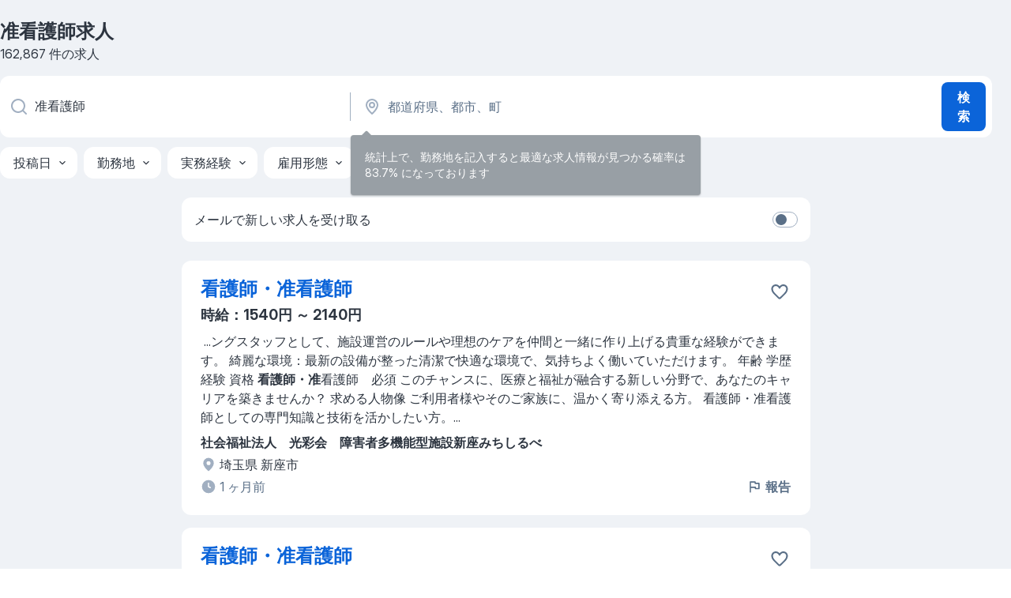

--- FILE ---
content_type: text/html
request_url: https://ja.jooble.org/%E6%B1%82%E4%BA%BA-%E5%87%86%E7%9C%8B%E8%AD%B7%E5%B8%AB
body_size: 77288
content:
<!DOCTYPE html><html lang="ja" xmlns="http://www.w3.org/1999/xhtml"><head><meta charset="utf-8"><link data-chunk="app" rel="stylesheet" href="/assets/app.37da070734baa2c47f81.css"><link data-chunk="SERP" rel="stylesheet" href="/assets/SERP.db3f21fe7a05c45311a0.css"><meta name="viewport" content="width=device-width,initial-scale=1.0,maximum-scale=5" /><meta property="og:site_name" content="Jooble" /><meta property="og:locale" content="ja" /><meta property="og:type" content="website" /><meta name="msvalidate.01" content="4E93DB804C5CCCD5B3AFF7486D4B2757" /><meta name="format-detection" content="telephone=no"><link rel="preconnect" href="https://www.googletagmanager.com" /><link rel="preconnect" href="https://www.google-analytics.com" /><link rel="dns-prefetch" href="https://www.google.com" /><link rel="dns-prefetch" href="https://apis.google.com" /><link rel="dns-prefetch" href="https://connect.facebook.net" /><link rel="dns-prefetch" href="https://www.facebook.com" /><link href="https://data-jp.jooble.org/assets/fonts/inter-display.css" rel="stylesheet"><link href="https://data-jp.jooble.org/assets/fonts/segoe.css" rel="stylesheet"><link rel="apple-touch-icon" href="/assets/images/favicon/ua/apple-touch-icon.png?v=4" /><link rel="apple-touch-icon" sizes="57x57" href="/assets/images/favicon/ua/apple-touch-icon-57x57.png?v=4" /><link rel="apple-touch-icon" sizes="60x60" href="/assets/images/favicon/ua/apple-touch-icon-60x60.png?v=4" /><link rel="apple-touch-icon" sizes="72x72" href="/assets/images/favicon/ua/apple-touch-icon-72x72.png?v=4" /><link rel="apple-touch-icon" sizes="76x76" href="/assets/images/favicon/ua/apple-touch-icon-76x76.png?v=4" /><link rel="apple-touch-icon" sizes="114x114" href="/assets/images/favicon/ua/apple-touch-icon-114x114.png?v=4" /><link rel="apple-touch-icon" sizes="120x120" href="/assets/images/favicon/ua/apple-touch-icon-120x120.png?v=4" /><link rel="apple-touch-icon" sizes="144x144" href="/assets/images/favicon/ua/apple-touch-icon-144x144.png?v=4" /><link rel="apple-touch-icon" sizes="152x152" href="/assets/images/favicon/ua/apple-touch-icon-152x152.png?v=4" /><link rel="apple-touch-icon" sizes="180x180" href="/assets/images/favicon/ua/apple-touch-icon-180x180.png?v=4" /><link rel="icon" type="image/png" sizes="16x16" href="/assets/images/favicon/ua/favicon-16x16.png?v=4"><link rel="icon" type="image/png" sizes="32x32" href="/assets/images/favicon/ua/favicon-32x32.png?v=4"><link rel="icon" type="image/png" sizes="48x48" href="/assets/images/favicon/ua/android-chrome-48x48.png?v=4"><link rel="icon" type="image/png" sizes="96x96" href="/assets/images/favicon/ua/android-chrome-96x96.png?v=4"><link rel="icon" type="image/png" sizes="144x144" href="/assets/images/favicon/ua/android-chrome-144x144.png?v=4"><link rel="icon" type="image/png" sizes="192x192" href="/assets/images/favicon/ua/android-chrome-192x192.png?v=4"><link rel="icon" type="image/png" sizes="194x194" href="/assets/images/favicon/ua/favicon-194x194.png?v=4"><link rel="icon" type="image/png" sizes="256x256" href="/assets/images/favicon/ua/android-chrome-256x256.png?v=4"><link rel="icon" type="image/png" sizes="384x384" href="/assets/images/favicon/ua/android-chrome-384x384.png?v=4"><link rel="icon" type="image/png" sizes="512x512" href="/assets/images/favicon/ua/android-chrome-512x512.png?v=4"><link rel="shortcut icon" type="image/x-icon" href="/assets/images/favicon/ua/favicon-ua.ico?v=4"><link rel="icon" href="/assets/images/favicon/ua/icon.svg?v=4" sizes="any" type="image/svg+xml"><meta name="msapplication-tooltip" content="Jooble"><meta name="msapplication-config" content="/browserconfig.xml"><meta name="msapplication-TileColor" content="#ffffff"><meta name="msapplication-TileImage" content="/assets/images/favicon/ua/mstile-144x144.png?v=4"><meta name="theme-color" content="#ffffff"><meta name="ir-site-verification-token" content="-1337664224"><script type="text/javascript" charset="utf-8">(function(g,o){g[o]=g[o]||function(){(g[o]['q']=g[o]['q']||[]).push(arguments)},g[o]['t']=1*new Date})(window,'_googCsa'); </script><script>!function(){if('PerformanceLongTaskTiming' in window) {var g=window.__tti={e:[]};g.o = new PerformanceObserver(function(l){g.e = g.e.concat(l.getEntries())});g.o.observe({entryTypes:['longtask']})}}();</script><script>!function(){var e,t,n,i,r={passive:!0,capture:!0},a=new Date,o=function(){i=[],t=-1,e=null,f(addEventListener)},c=function(i,r){e||(e=r,t=i,n=new Date,f(removeEventListener),u())},u=function(){if(t>=0&&t<n-a){var r={entryType:"first-input",name:e.type,target:e.target,cancelable:e.cancelable,startTime:e.timeStamp,processingStart:e.timeStamp+t};i.forEach((function(e){e(r)})),i=[]}},s=function(e){if(e.cancelable){var t=(e.timeStamp>1e12?new Date:performance.now())-e.timeStamp;"pointerdown"==e.type?function(e,t){var n=function(){c(e,t),a()},i=function(){a()},a=function(){removeEventListener("pointerup",n,r),removeEventListener("pointercancel",i,r)};addEventListener("pointerup",n,r),addEventListener("pointercancel",i,r)}(t,e):c(t,e)}},f=function(e){["mousedown","keydown","touchstart","pointerdown"].forEach((function(t){return e(t,s,r)}))},p="hidden"===document.visibilityState?0:1/0;addEventListener("visibilitychange",(function e(t){"hidden"===document.visibilityState&&(p=t.timeStamp,removeEventListener("visibilitychange",e,!0))}),!0);o(),self.webVitals={firstInputPolyfill:function(e){i.push(e),u()},resetFirstInputPolyfill:o,get firstHiddenTime(){return p}}}();</script><title data-rh="true">准看護師求人・Joobleで転職・就職のための仕事探し</title><link data-rh="true" rel="canonical" href="https://ja.jooble.org/%E6%B1%82%E4%BA%BA-%E5%87%86%E7%9C%8B%E8%AD%B7%E5%B8%AB"/><link data-rh="true" hreflang="ja-JP" rel="alternate" href="https://ja.jooble.org/%E6%B1%82%E4%BA%BA-%E5%87%86%E7%9C%8B%E8%AD%B7%E5%B8%AB"/><meta data-rh="true" name="keywords" content="准看護師求人、准看護師就職、求人、就職"/><meta data-rh="true" name="description" content="准看護師求人を検索する。 新規准看護師求人。高い給与。 常勤の求人、臨時の求人、アルバイト求人。 求人のアラートメール。確認済み雇用者。無料、迅速、そして簡単な、日本及び外国における786.000＋現在の求人の求人検索。"/><meta data-rh="true" property="og:image" content="/assets/images/open_graph/og_image.png"/><meta data-rh="true" property="og:url" content="https://ja.jooble.org/%E6%B1%82%E4%BA%BA-%E5%87%86%E7%9C%8B%E8%AD%B7%E5%B8%AB"/><meta data-rh="true" property="og:title" content="准看護師求人・Joobleで転職・就職のための仕事探し"/><meta data-rh="true" property="og:description" content="准看護師求人を検索する。 新規准看護師求人。高い給与。 常勤の求人、臨時の求人、アルバイト求人。 求人のアラートメール。確認済み雇用者。無料、迅速、そして簡単な、日本及び外国における786.000＋現在の求人の求人検索。"/><script data-rh="true" type="application/ld+json">{"@context":"https://schema.org","@type":"BreadcrumbList","itemListElement":[[{"@type":"ListItem","position":1,"item":{"@id":"https://ja.jooble.org","name":"求人"}},{"@type":"ListItem","position":2,"item":{"name":"准看護師"}}]]}</script><script data-rh="true" type="application/ld+json">{"@context":"https://schema.org","@type":"ItemList","numberOfItems":162867,"itemListElement":[[{"@type":"ListItem","position":1,"url":"https://ja.jooble.org/jdp/2017443107230049555"},{"@type":"ListItem","position":2,"url":"https://ja.jooble.org/jdp/-3211024591188148137"},{"@type":"ListItem","position":3,"url":"https://ja.jooble.org/jdp/1922362140959154951"},{"@type":"ListItem","position":4,"url":"https://ja.jooble.org/jdp/4628667033528314007"},{"@type":"ListItem","position":5,"url":"https://ja.jooble.org/jdp/2730143347379649757"},{"@type":"ListItem","position":6,"url":"https://ja.jooble.org/jdp/-3128613016877425309"},{"@type":"ListItem","position":7,"url":"https://ja.jooble.org/jdp/-3548081534830603074"},{"@type":"ListItem","position":8,"url":"https://ja.jooble.org/jdp/8766249572850873936"},{"@type":"ListItem","position":9,"url":"https://ja.jooble.org/jdp/-3351784971545229137"},{"@type":"ListItem","position":10,"url":"https://ja.jooble.org/jdp/-8375119083340784990"},{"@type":"ListItem","position":11,"url":"https://ja.jooble.org/jdp/-7760044437013696125"},{"@type":"ListItem","position":12,"url":"https://ja.jooble.org/jdp/8433656909225891246"},{"@type":"ListItem","position":13,"url":"https://ja.jooble.org/jdp/6484455723495003932"},{"@type":"ListItem","position":14,"url":"https://ja.jooble.org/jdp/3694201005362763217"},{"@type":"ListItem","position":15,"url":"https://ja.jooble.org/jdp/-4609813003966499336"},{"@type":"ListItem","position":16,"url":"https://ja.jooble.org/jdp/1189631745094138467"},{"@type":"ListItem","position":17,"url":"https://ja.jooble.org/jdp/-3887245148960615247"},{"@type":"ListItem","position":18,"url":"https://ja.jooble.org/jdp/-1722497570399462620"},{"@type":"ListItem","position":19,"url":"https://ja.jooble.org/jdp/-1014797442895717541"},{"@type":"ListItem","position":20,"url":"https://ja.jooble.org/jdp/-3204947852893386712"},{"@type":"ListItem","position":21,"url":"https://ja.jooble.org/jdp/6277211435988671504"},{"@type":"ListItem","position":22,"url":"https://ja.jooble.org/jdp/-5144110908451040120"},{"@type":"ListItem","position":23,"url":"https://ja.jooble.org/jdp/4430721738747978107"},{"@type":"ListItem","position":24,"url":"https://ja.jooble.org/jdp/4030560340899184876"},{"@type":"ListItem","position":25,"url":"https://ja.jooble.org/jdp/-6512313530575536693"},{"@type":"ListItem","position":26,"url":"https://ja.jooble.org/jdp/-942503963009966833"},{"@type":"ListItem","position":27,"url":"https://ja.jooble.org/jdp/3983266218153496738"},{"@type":"ListItem","position":28,"url":"https://ja.jooble.org/jdp/8342147111506918575"},{"@type":"ListItem","position":29,"url":"https://ja.jooble.org/jdp/3998584215066598275"},{"@type":"ListItem","position":30,"url":"https://ja.jooble.org/jdp/-2760039670180823891"}]]}</script></head><body ondragstart="return false"><div id="app"><div class="zR2N9v"><div class="_1G2nM4"><div></div><div id="serpContainer" class="_0CG45k"><div class="+MdXgT"><header class="VavEB9"><div class="qD9dwK"><h1 class="_518B8Z">准看護師求人</h1><div company="p" class="cXVOTD">162,867 件の求人</div></div><div class=""><form class="CXE+FW" data-test-name="_searchForm"><div class="tXoMlu"><div class="kySr3o EIHqTW"><div class="H-KSNn"><div class="Y6LTZC RKazSn"><div class="_0vIToK"><svg class="BC4g2E abyhUO gexuVd kPZVKg"><use xlink:href="/assets/sprite.1oxueCVBzlo-hocQRlhy.svg#icon-magnifier-usage"></use></svg><input id="input_:R55j8h:" class="_2cXMBT aHpE4r _5sX2B+" placeholder="就職口を探しています..." type="text" spellcheck="false" name="keyword" autoComplete="off" autoCapitalize="off" data-test-name="_searchFormKeywordInput" aria-label="どんな役職を探していますか？" value="准看護師"/></div></div></div></div><div class="kySr3o _9+Weu7"><div class="H-KSNn"><div class="Y6LTZC RKazSn"><div class="_0vIToK"><svg class="BC4g2E abyhUO gexuVd kPZVKg"><use xlink:href="/assets/sprite.1oxueCVBzlo-hocQRlhy.svg#icon-map_marker-usage"></use></svg><input id="tbRegion" class="_2cXMBT aHpE4r _5sX2B+" placeholder="都道府県、都市、町" type="text" spellcheck="false" name="region" autoComplete="off" autoCapitalize="off" data-test-name="_searchFormRegionInput" aria-label="仕事を探す都市を指定する" value=""/></div></div></div></div></div><button type="submit" class="VMdYVt i6dNg1 oUsVL7 xVPKbj ZuTpxY">検索</button></form></div><div class="p7hDF8"><div class="apmZrt" data-test-name="_smartTagsFilter" role="region" aria-label="Filters"><button type="button" class="wYznI5"><span class="_1apRDx">投稿日</span><svg class="KaSFrq DuJhnH GM7Sgs _398Jb4"><use xlink:href="/assets/sprite.1oxueCVBzlo-hocQRlhy.svg#icon-chevron_down-usage"></use></svg></button><button type="button" class="wYznI5"><span class="_1apRDx">勤務地</span><svg class="KaSFrq DuJhnH GM7Sgs _398Jb4"><use xlink:href="/assets/sprite.1oxueCVBzlo-hocQRlhy.svg#icon-chevron_down-usage"></use></svg></button><button type="button" class="wYznI5"><span class="_1apRDx">実務経験</span><svg class="KaSFrq DuJhnH GM7Sgs _398Jb4"><use xlink:href="/assets/sprite.1oxueCVBzlo-hocQRlhy.svg#icon-chevron_down-usage"></use></svg></button><button type="button" class="wYznI5"><span class="_1apRDx">雇用形態</span><svg class="KaSFrq DuJhnH GM7Sgs _398Jb4"><use xlink:href="/assets/sprite.1oxueCVBzlo-hocQRlhy.svg#icon-chevron_down-usage"></use></svg></button><button type="button" class="wYznI5"><span class="_1apRDx">給与</span><svg class="KaSFrq DuJhnH GM7Sgs _398Jb4"><use xlink:href="/assets/sprite.1oxueCVBzlo-hocQRlhy.svg#icon-chevron_down-usage"></use></svg></button></div></div></header><div class="y+s7YY"><div class="Amjssv"><main class="toVmC+" role="main"><div class="NeCPdn" id="topBarContainer"><div class="dKIuea"><div class="pfddcp xPgV1+"><div class="Z7rxKJ"><span class="ahUpuK">メールで新しい求人を受け取る</span><div class="rV3P9b H6hBvI RDT4pD seXaaO"><input id="SubscriptionSwitcher" type="checkbox" tabindex="-1" aria-label="SubscriptionSwitcher"/><label for="SubscriptionSwitcher" tabindex="0" role="switch" aria-checked="false" data-focus-target="SubscriptionSwitcher"><span data-switch="pill" data-caption="false"><span data-switch="round"></span></span></label></div></div></div></div></div><div class="bXbgrv" id="serpContent"><div><div class="infinite-scroll-component__outerdiv"><div class="infinite-scroll-component ZbPfXY _serpContentBlock" style="height:auto;overflow:auto;-webkit-overflow-scrolling:touch"><div><ul class="kiBEcn"><li></li><li><div id="2017443107230049555" data-test-name="_jobCard" class="+n4WEb rHG1ci"><div class="_9q4Aij"><h2 class="jA9gFS dUatPc"><a class="_8w9Ce2 tUC4Fj _6i4Nb0 wtCvxI job_card_link" target="_blank" href="https://ja.jooble.org/jdp/2017443107230049555">看護師・准看護師</a></h2><div class="_5A-eEY"><div class="Bdpujj"><button type="button" class="ZapzXe _9WpygY XEfYdx JFkX+L vMdXr7 RNbuqd" data-test-name="jobFavoritesButton__2017443107230049555" aria-label="求人をお気に入りに保存"><span class="H2e2t1 +gVFyQ"><svg class="KaSFrq JAzKjj _0ng4na"><use xlink:href="/assets/sprite.1oxueCVBzlo-hocQRlhy.svg#icon-heart_outline-usage"></use></svg></span></button></div></div></div><div><div class="QZH8mt"><p class="b97WnG">時給：1540円 ～ 2140円</p><div class="GEyos4">&nbsp;...<span>ングスタッフとして、施設運営のルールや理想のケアを仲間と一緒に作り上げる貴重な経験ができます。
 綺麗な環境：最新の設備が整った清潔で快適な環境で、気持ちよく働いていただけます。
 年齢 
 学歴 
 経験 
 資格 
 </span><b class="snip">看護師・准</b><span>看護師　必須 
 このチャンスに、医療と福祉が融合する新しい分野で、あなたのキャリアを築きませんか？
 求める人物像 
 ご利用者様やそのご家族に、温かく寄り添える方。
 看護師・准看護師としての専門知識と技術を活かしたい方。</span>...&nbsp;</div><div class="rvi8+s"></div></div><div class="L4BhzZ wrapper__new_tags_design bLrJMm"><div class="j+648w"><button type="button" class="ZapzXe _9WpygY JFkX+L vMdXr7 _9ofHq7" data-test-name="_reportJobButtonSerp"><span class="H2e2t1 w87w0E"><svg class="KaSFrq xY3sEm _0ng4na cS9jE1"><use xlink:href="/assets/sprite.1oxueCVBzlo-hocQRlhy.svg#icon-flag-usage"></use></svg></span>報告</button></div><div class="E6E0jY"><div class="pXyhD4 VeoRvG"><div class="heru4z"><p class="z6WlhX" data-test-name="_companyName">社会福祉法人　光彩会　障害者多機能型施設新座みちしるべ</p></div></div><div class="blapLw gj1vO6 fhg31q nxYYVJ" tabindex="-1"><svg class="BC4g2E c6AqqO gexuVd kE3ssB DlQ0Ty icon_gray_soft mdorqd"><use xlink:href="/assets/sprite.1oxueCVBzlo-hocQRlhy.svg#icon-map_marker_filled-usage"></use></svg><div class="caption NTRJBV">埼玉県 新座市</div></div><div class="blapLw gj1vO6 fhg31q fGYTou"><svg class="BC4g2E c6AqqO gexuVd kE3ssB DlQ0Ty icon_gray_soft jjtReA"><use xlink:href="/assets/sprite.1oxueCVBzlo-hocQRlhy.svg#icon-clock_filled-usage"></use></svg><div class="caption Vk-5Da">1 ヶ月前</div></div></div></div></div></div></li><li><div id="-3211024591188148137" data-test-name="_jobCard" class="+n4WEb rHG1ci"><div class="_9q4Aij"><h2 class="jA9gFS dUatPc"><a class="_8w9Ce2 tUC4Fj _6i4Nb0 wtCvxI job_card_link" target="_blank" href="https://ja.jooble.org/jdp/-3211024591188148137">看護師・准看護師</a></h2><div class="_5A-eEY"><div class="Bdpujj"><button type="button" class="ZapzXe _9WpygY XEfYdx JFkX+L vMdXr7 RNbuqd" data-test-name="jobFavoritesButton__-3211024591188148137" aria-label="求人をお気に入りに保存"><span class="H2e2t1 +gVFyQ"><svg class="KaSFrq JAzKjj _0ng4na"><use xlink:href="/assets/sprite.1oxueCVBzlo-hocQRlhy.svg#icon-heart_outline-usage"></use></svg></span></button></div></div></div><div><div class="QZH8mt"><p class="b97WnG">月給：22万円 ～ 26万円</p><div class="GEyos4">&nbsp;...<span> 
「根拠のある介護」で、高齢者の方々の自立した生活をサポートしませんか？
 当施設では、高齢者の方々への運動をメインとしたサービスを提供しており、利用者様の施設利用介助、健康管理、運動強度の設定、生活上の相談対応を担ってくださる</span><b class="snip">看護師・准</b><span>看護師を募集しています。私たちは、ご利用者様が日常生活に自律していただくことを目的とし、根拠のある介護を実践しています。
 主な仕事内容 
 利用者様の健康と自立を支える、多角的な看護・介護業務をお任せします。
 利用者様の健康</span>...&nbsp;</div><div class="rvi8+s"></div></div><div class="L4BhzZ wrapper__new_tags_design bLrJMm"><div class="j+648w"><button type="button" class="ZapzXe _9WpygY JFkX+L vMdXr7 _9ofHq7" data-test-name="_reportJobButtonSerp"><span class="H2e2t1 w87w0E"><svg class="KaSFrq xY3sEm _0ng4na cS9jE1"><use xlink:href="/assets/sprite.1oxueCVBzlo-hocQRlhy.svg#icon-flag-usage"></use></svg></span>報告</button></div><div class="E6E0jY"><div class="pXyhD4 VeoRvG"><div class="heru4z"><p class="z6WlhX" data-test-name="_companyName">リハビリデイサービス　はるか</p></div></div><div class="blapLw gj1vO6 fhg31q nxYYVJ" tabindex="-1"><svg class="BC4g2E c6AqqO gexuVd kE3ssB DlQ0Ty icon_gray_soft mdorqd"><use xlink:href="/assets/sprite.1oxueCVBzlo-hocQRlhy.svg#icon-map_marker_filled-usage"></use></svg><div class="caption NTRJBV">滋賀県</div></div><div class="blapLw gj1vO6 fhg31q fGYTou"><svg class="BC4g2E c6AqqO gexuVd kE3ssB DlQ0Ty icon_gray_soft jjtReA"><use xlink:href="/assets/sprite.1oxueCVBzlo-hocQRlhy.svg#icon-clock_filled-usage"></use></svg><div class="caption Vk-5Da">1 ヶ月前</div></div></div></div></div></div></li><li><div id="1922362140959154951" data-test-name="_jobCard" class="+n4WEb rHG1ci"><div class="_9q4Aij"><h2 class="jA9gFS dUatPc"><a class="_8w9Ce2 tUC4Fj _6i4Nb0 wtCvxI job_card_link" target="_blank" href="https://ja.jooble.org/jdp/1922362140959154951">看護師・准看護師</a></h2><div class="_5A-eEY"><div class="Bdpujj"><button type="button" class="ZapzXe _9WpygY XEfYdx JFkX+L vMdXr7 RNbuqd" data-test-name="jobFavoritesButton__1922362140959154951" aria-label="求人をお気に入りに保存"><span class="H2e2t1 +gVFyQ"><svg class="KaSFrq JAzKjj _0ng4na"><use xlink:href="/assets/sprite.1oxueCVBzlo-hocQRlhy.svg#icon-heart_outline-usage"></use></svg></span></button></div></div></div><div><div class="QZH8mt"><p class="b97WnG">月給：21.67万円 ～ 33.66万円</p><div class="GEyos4"><b class="snip">看護師・准</b><span>看護師 
 JR大阪環状線／阪神なんば線　西九条駅 
 大阪市此花区西九条にある「ラ・ナシカこのはな」は、株式会社シダーが運営する介護付き有料老人ホームです。
 全国で訪問看護や介護施設を展開するシダーグループの一員として、地域に根ざした高品質なケアを 
 提供してい  ます。全72室の施設では、入居者一人ひとりに寄り添いながら「安心」と 
「尊厳ある暮らし」を支えることを理念に、24時間・365日体制の看護・介護を実践。
 医療連携も強く、看護師として臨</span>...&nbsp;</div><div class="rvi8+s"></div></div><div class="L4BhzZ wrapper__new_tags_design bLrJMm"><div class="j+648w"><button type="button" class="ZapzXe _9WpygY JFkX+L vMdXr7 _9ofHq7" data-test-name="_reportJobButtonSerp"><span class="H2e2t1 w87w0E"><svg class="KaSFrq xY3sEm _0ng4na cS9jE1"><use xlink:href="/assets/sprite.1oxueCVBzlo-hocQRlhy.svg#icon-flag-usage"></use></svg></span>報告</button></div><div class="E6E0jY"><div class="pXyhD4 VeoRvG"><div class="heru4z"><p class="z6WlhX" data-test-name="_companyName">株式会社シダー　ラ・ナシカこのはな</p></div></div><div class="blapLw gj1vO6 fhg31q nxYYVJ" tabindex="-1"><svg class="BC4g2E c6AqqO gexuVd kE3ssB DlQ0Ty icon_gray_soft mdorqd"><use xlink:href="/assets/sprite.1oxueCVBzlo-hocQRlhy.svg#icon-map_marker_filled-usage"></use></svg><div class="caption NTRJBV">日本</div></div><div class="blapLw gj1vO6 fhg31q fGYTou"><svg class="BC4g2E c6AqqO gexuVd kE3ssB DlQ0Ty icon_gray_soft jjtReA"><use xlink:href="/assets/sprite.1oxueCVBzlo-hocQRlhy.svg#icon-clock_filled-usage"></use></svg><div class="caption Vk-5Da">1 ヶ月前</div></div></div></div></div></div></li><li><div id="4628667033528314007" data-test-name="_jobCard" class="+n4WEb rHG1ci"><div class="_9q4Aij"><h2 class="jA9gFS dUatPc"><a class="_8w9Ce2 tUC4Fj _6i4Nb0 wtCvxI job_card_link" target="_blank" href="https://ja.jooble.org/jdp/4628667033528314007">准看護師</a></h2><div class="_5A-eEY"><div class="Bdpujj"><button type="button" class="ZapzXe _9WpygY XEfYdx JFkX+L vMdXr7 RNbuqd" data-test-name="jobFavoritesButton__4628667033528314007" aria-label="求人をお気に入りに保存"><span class="H2e2t1 +gVFyQ"><svg class="KaSFrq JAzKjj _0ng4na"><use xlink:href="/assets/sprite.1oxueCVBzlo-hocQRlhy.svg#icon-heart_outline-usage"></use></svg></span></button></div></div></div><div><div class="QZH8mt"><p class="b97WnG">月給：18.4万円</p><div class="GEyos4"><span>医療・介護・福祉 
 ＪＲ外房線　勝浦駅 車20分 
「</span><b class="snip">看護師</b><span>としての専門性を活かしたい」「高齢者のケアに貢献したい」「チームで協力して働きたい」
 そんなあなたの想いを、介護老人保健施設やすらぎの郷で活かしませんか？
 私たちは、施</span>...&nbsp;&nbsp;...<span>
 学歴	必須　高校以上 
 必要な経験・知識・技能等必須 
 介護施設での経験 
 必要な免許・資格	
 </span><b class="snip">准</b><span>看護師必須 
 普通自動車運転免許必須（ＡＴ限定可）
 あなたの専門性と情熱を、利用者様の笑顔と安心のために活かし</span>...&nbsp;</div><div class="rvi8+s"></div></div><div class="L4BhzZ wrapper__new_tags_design bLrJMm"><div class="j+648w"><button type="button" class="ZapzXe _9WpygY JFkX+L vMdXr7 _9ofHq7" data-test-name="_reportJobButtonSerp"><span class="H2e2t1 w87w0E"><svg class="KaSFrq xY3sEm _0ng4na cS9jE1"><use xlink:href="/assets/sprite.1oxueCVBzlo-hocQRlhy.svg#icon-flag-usage"></use></svg></span>報告</button></div><div class="E6E0jY"><div class="pXyhD4 VeoRvG"><div class="heru4z"><p class="z6WlhX" data-test-name="_companyName">介護老人保健施設やすらぎの郷</p></div></div><div class="blapLw gj1vO6 fhg31q nxYYVJ" tabindex="-1"><svg class="BC4g2E c6AqqO gexuVd kE3ssB DlQ0Ty icon_gray_soft mdorqd"><use xlink:href="/assets/sprite.1oxueCVBzlo-hocQRlhy.svg#icon-map_marker_filled-usage"></use></svg><div class="caption NTRJBV">千葉県 勝浦市</div></div><div class="blapLw gj1vO6 fhg31q fGYTou"><svg class="BC4g2E c6AqqO gexuVd kE3ssB DlQ0Ty icon_gray_soft jjtReA"><use xlink:href="/assets/sprite.1oxueCVBzlo-hocQRlhy.svg#icon-clock_filled-usage"></use></svg><div class="caption Vk-5Da">1 ヶ月前</div></div></div></div></div></div></li><li><div id="2730143347379649757" data-test-name="_jobCard" class="+n4WEb rHG1ci"><div class="_9q4Aij"><h2 class="jA9gFS dUatPc"><a class="_8w9Ce2 tUC4Fj _6i4Nb0 wtCvxI job_card_link" target="_blank" href="https://ja.jooble.org/jdp/2730143347379649757">エルダーホームアリス社台の看護師/准看護師求人</a></h2><div class="_5A-eEY"><div class="Bdpujj"><button type="button" class="ZapzXe _9WpygY XEfYdx JFkX+L vMdXr7 RNbuqd" data-test-name="jobFavoritesButton__2730143347379649757" aria-label="求人をお気に入りに保存"><span class="H2e2t1 +gVFyQ"><svg class="KaSFrq JAzKjj _0ng4na"><use xlink:href="/assets/sprite.1oxueCVBzlo-hocQRlhy.svg#icon-heart_outline-usage"></use></svg></span></button></div></div></div><div><div class="QZH8mt"><p class="b97WnG">月給：31.6万円</p><div class="GEyos4"><span> 日勤帯勤務の時は、VS測定や経管栄養、膀胱留置カテーテル管理、点滴管理、血糖測定、排便コントロール等の</span><b class="snip">看護</b><span>業務をメインとした勤務。
夜勤時は、おむつ交換や食事介助等の介護業務＋医療行為（吸引等）をメインとした業務です。

就業場所の変更、従事すべき業務の変更：なし
応募要件：未経験可、ブランク可、</span><b class="snip">准</b><span>看護</span><b class="snip">師</b><span>可、即日勤務OK、40代活躍</span></div><div class="rvi8+s"></div></div><div class="L4BhzZ wrapper__new_tags_design bLrJMm"><div class="j+648w"><button type="button" class="ZapzXe _9WpygY JFkX+L vMdXr7 _9ofHq7" data-test-name="_reportJobButtonSerp"><span class="H2e2t1 w87w0E"><svg class="KaSFrq xY3sEm _0ng4na cS9jE1"><use xlink:href="/assets/sprite.1oxueCVBzlo-hocQRlhy.svg#icon-flag-usage"></use></svg></span>報告</button></div><div class="E6E0jY"><div class="pXyhD4 VeoRvG"><div class="heru4z"><p class="z6WlhX" data-test-name="_companyName">エルダーホームアリス社台</p></div></div><div class="blapLw gj1vO6 fhg31q nxYYVJ" tabindex="-1"><svg class="BC4g2E c6AqqO gexuVd kE3ssB DlQ0Ty icon_gray_soft mdorqd"><use xlink:href="/assets/sprite.1oxueCVBzlo-hocQRlhy.svg#icon-map_marker_filled-usage"></use></svg><div class="caption NTRJBV">愛知県 名古屋市 名東区</div></div><div class="blapLw gj1vO6 fhg31q fGYTou"><svg class="BC4g2E c6AqqO gexuVd kE3ssB DlQ0Ty icon_gray_soft jjtReA"><use xlink:href="/assets/sprite.1oxueCVBzlo-hocQRlhy.svg#icon-clock_filled-usage"></use></svg><div class="caption Vk-5Da">3 日間前</div></div></div></div></div></div></li><li><div id="-3128613016877425309" data-test-name="_jobCard" class="+n4WEb rHG1ci"><div class="_9q4Aij"><h2 class="jA9gFS dUatPc"><a class="_8w9Ce2 tUC4Fj _6i4Nb0 wtCvxI job_card_link" target="_blank" href="https://ja.jooble.org/jdp/-3128613016877425309">ルアナナースステーションの正看護師（看護師/准看護師）求人</a></h2><div class="_5A-eEY"><div class="Bdpujj"><button type="button" class="ZapzXe _9WpygY XEfYdx JFkX+L vMdXr7 RNbuqd" data-test-name="jobFavoritesButton__-3128613016877425309" aria-label="求人をお気に入りに保存"><span class="H2e2t1 +gVFyQ"><svg class="KaSFrq JAzKjj _0ng4na"><use xlink:href="/assets/sprite.1oxueCVBzlo-hocQRlhy.svg#icon-heart_outline-usage"></use></svg></span></button></div></div></div><div><div class="QZH8mt"><p class="b97WnG">時給：2000円</p><div class="GEyos4"><span> ■訪問</span><b class="snip">看護</b><span>ステーション看護</span><b class="snip">師</b><span>（一般職）
グループ施設内の利用者様のお部屋への訪問看護
介護スタッフや施設スタッフと連携・協力して利用者様のケア

胃ろう、点滴、褥瘡処置、ターミナルケア等

◎勤務時間 9:00～18:00（休憩２時間）
応募要件：ブランク可、学歴不問、即日勤務OK、正職員登用あり、40代活躍、50代活躍</span></div><div class="rvi8+s"></div></div><div class="L4BhzZ wrapper__new_tags_design bLrJMm"><div class="j+648w"><button type="button" class="ZapzXe _9WpygY JFkX+L vMdXr7 _9ofHq7" data-test-name="_reportJobButtonSerp"><span class="H2e2t1 w87w0E"><svg class="KaSFrq xY3sEm _0ng4na cS9jE1"><use xlink:href="/assets/sprite.1oxueCVBzlo-hocQRlhy.svg#icon-flag-usage"></use></svg></span>報告</button></div><div class="E6E0jY"><div class="pXyhD4 VeoRvG"><div class="heru4z"><p class="z6WlhX" data-test-name="_companyName">ルアナナースステーション</p></div></div><div class="blapLw gj1vO6 fhg31q nxYYVJ" tabindex="-1"><svg class="BC4g2E c6AqqO gexuVd kE3ssB DlQ0Ty icon_gray_soft mdorqd"><use xlink:href="/assets/sprite.1oxueCVBzlo-hocQRlhy.svg#icon-map_marker_filled-usage"></use></svg><div class="caption NTRJBV">大阪府 箕面市</div></div><div class="blapLw gj1vO6 fhg31q fGYTou"><svg class="BC4g2E c6AqqO gexuVd kE3ssB DlQ0Ty icon_gray_soft jjtReA"><use xlink:href="/assets/sprite.1oxueCVBzlo-hocQRlhy.svg#icon-clock_filled-usage"></use></svg><div class="caption Vk-5Da">4 日間前</div></div></div></div></div></div></li><li><div id="-3548081534830603074" data-test-name="_jobCard" class="+n4WEb rHG1ci"><div class="_9q4Aij"><h2 class="jA9gFS dUatPc"><a class="_8w9Ce2 tUC4Fj _6i4Nb0 wtCvxI job_card_link" target="_blank" href="https://ja.jooble.org/jdp/-3548081534830603074">訪問看護　ありがとうの訪問看護師（看護師/准看護師）求人</a></h2><div class="_5A-eEY"><div class="Bdpujj"><button type="button" class="ZapzXe _9WpygY XEfYdx JFkX+L vMdXr7 RNbuqd" data-test-name="jobFavoritesButton__-3548081534830603074" aria-label="求人をお気に入りに保存"><span class="H2e2t1 +gVFyQ"><svg class="KaSFrq JAzKjj _0ng4na"><use xlink:href="/assets/sprite.1oxueCVBzlo-hocQRlhy.svg#icon-heart_outline-usage"></use></svg></span></button></div></div></div><div><div class="QZH8mt"><p class="b97WnG">月給：34万円 ～ 40万円</p><div class="GEyos4"><span> 訪問</span><b class="snip">看護</b><span>における看護</span><b class="snip">師</b><span>業務全般

就業場所の変更：なし
従事すべき業務の変更：なし
応募要件：ブランク可、年齢不問、自動車 運転免許、40代活躍、WEB面接可</span></div><div class="rvi8+s"></div></div><div class="L4BhzZ wrapper__new_tags_design bLrJMm"><div class="j+648w"><button type="button" class="ZapzXe _9WpygY JFkX+L vMdXr7 _9ofHq7" data-test-name="_reportJobButtonSerp"><span class="H2e2t1 w87w0E"><svg class="KaSFrq xY3sEm _0ng4na cS9jE1"><use xlink:href="/assets/sprite.1oxueCVBzlo-hocQRlhy.svg#icon-flag-usage"></use></svg></span>報告</button></div><div class="E6E0jY"><div class="pXyhD4 VeoRvG"><div class="heru4z"><p class="z6WlhX" data-test-name="_companyName">訪問看護　ありがとう</p></div></div><div class="blapLw gj1vO6 fhg31q nxYYVJ" tabindex="-1"><svg class="BC4g2E c6AqqO gexuVd kE3ssB DlQ0Ty icon_gray_soft mdorqd"><use xlink:href="/assets/sprite.1oxueCVBzlo-hocQRlhy.svg#icon-map_marker_filled-usage"></use></svg><div class="caption NTRJBV">愛知県 名古屋市 天白区</div></div><div class="blapLw gj1vO6 fhg31q fGYTou"><svg class="BC4g2E c6AqqO gexuVd kE3ssB DlQ0Ty icon_gray_soft jjtReA"><use xlink:href="/assets/sprite.1oxueCVBzlo-hocQRlhy.svg#icon-clock_filled-usage"></use></svg><div class="caption Vk-5Da">4 日間前</div></div></div></div></div></div></li><li></li><li><div id="8766249572850873936" data-test-name="_jobCard" class="+n4WEb rHG1ci"><div class="_9q4Aij"><h2 class="jA9gFS dUatPc"><a class="_8w9Ce2 tUC4Fj _6i4Nb0 wtCvxI job_card_link" target="_blank" href="https://ja.jooble.org/jdp/8766249572850873936">グレースホームケアクリニック多摩の看護師/准看護師求人</a></h2><div class="_5A-eEY"><div class="Bdpujj"><button type="button" class="ZapzXe _9WpygY XEfYdx JFkX+L vMdXr7 RNbuqd" data-test-name="jobFavoritesButton__8766249572850873936" aria-label="求人をお気に入りに保存"><span class="H2e2t1 +gVFyQ"><svg class="KaSFrq JAzKjj _0ng4na"><use xlink:href="/assets/sprite.1oxueCVBzlo-hocQRlhy.svg#icon-heart_outline-usage"></use></svg></span></button></div></div></div><div><div class="QZH8mt"><div class="GEyos4"><span> 訪問診療帯同
※訪問車の運転あり


・仕事内容の変更：なし

・転勤：　

【契約更新】
・雇用期間：なし


応募要件：自動車運転免許、40代活躍、50代活躍、主夫・主婦OK</span></div><div class="rvi8+s"></div></div><div class="L4BhzZ wrapper__new_tags_design bLrJMm"><div class="j+648w"><button type="button" class="ZapzXe _9WpygY JFkX+L vMdXr7 _9ofHq7" data-test-name="_reportJobButtonSerp"><span class="H2e2t1 w87w0E"><svg class="KaSFrq xY3sEm _0ng4na cS9jE1"><use xlink:href="/assets/sprite.1oxueCVBzlo-hocQRlhy.svg#icon-flag-usage"></use></svg></span>報告</button></div><div class="E6E0jY"><div class="pXyhD4 VeoRvG"><div class="heru4z"><p class="z6WlhX" data-test-name="_companyName">グレースホームケアクリニック多摩</p></div></div><div class="blapLw gj1vO6 fhg31q nxYYVJ" tabindex="-1"><svg class="BC4g2E c6AqqO gexuVd kE3ssB DlQ0Ty icon_gray_soft mdorqd"><use xlink:href="/assets/sprite.1oxueCVBzlo-hocQRlhy.svg#icon-map_marker_filled-usage"></use></svg><div class="caption NTRJBV">東京都 西東京市</div></div><div class="blapLw gj1vO6 fhg31q fGYTou"><svg class="BC4g2E c6AqqO gexuVd kE3ssB DlQ0Ty icon_gray_soft jjtReA"><use xlink:href="/assets/sprite.1oxueCVBzlo-hocQRlhy.svg#icon-clock_filled-usage"></use></svg><div class="caption Vk-5Da">4 日間前</div></div></div></div></div></div></li><li><div id="-3351784971545229137" data-test-name="_jobCard" class="+n4WEb rHG1ci"><div class="_9q4Aij"><h2 class="jA9gFS dUatPc"><a class="_8w9Ce2 tUC4Fj _6i4Nb0 wtCvxI job_card_link" target="_blank" href="https://ja.jooble.org/jdp/-3351784971545229137">東谷医院の看護師/准看護師求人</a></h2><div class="_5A-eEY"><div class="Bdpujj"><button type="button" class="ZapzXe _9WpygY XEfYdx JFkX+L vMdXr7 RNbuqd" data-test-name="jobFavoritesButton__-3351784971545229137" aria-label="求人をお気に入りに保存"><span class="H2e2t1 +gVFyQ"><svg class="KaSFrq JAzKjj _0ng4na"><use xlink:href="/assets/sprite.1oxueCVBzlo-hocQRlhy.svg#icon-heart_outline-usage"></use></svg></span></button></div></div></div><div><div class="QZH8mt"><p class="b97WnG">月給：24万円 ～ 30万円</p><div class="GEyos4"><span> ・診療補助、検査、検査補助、検査器具／治療器具の管理、</span><b class="snip">看護</b><span>業務全般
・検査内容：採血、レントゲン、心電図、胃カメラ、大腸カメラ等

業務の変更範囲：当医院の定める範囲
転勤なし
応募要件：未経験可、ブランク可、</span><b class="snip">准</b><span>看護</span><b class="snip">師</b><span>可、年齢不問</span></div><div class="rvi8+s"></div></div><div class="L4BhzZ wrapper__new_tags_design bLrJMm"><div class="j+648w"><button type="button" class="ZapzXe _9WpygY JFkX+L vMdXr7 _9ofHq7" data-test-name="_reportJobButtonSerp"><span class="H2e2t1 w87w0E"><svg class="KaSFrq xY3sEm _0ng4na cS9jE1"><use xlink:href="/assets/sprite.1oxueCVBzlo-hocQRlhy.svg#icon-flag-usage"></use></svg></span>報告</button></div><div class="E6E0jY"><div class="pXyhD4 VeoRvG"><div class="heru4z"><p class="z6WlhX" data-test-name="_companyName">東谷医院</p></div></div><div class="blapLw gj1vO6 fhg31q nxYYVJ" tabindex="-1"><svg class="BC4g2E c6AqqO gexuVd kE3ssB DlQ0Ty icon_gray_soft mdorqd"><use xlink:href="/assets/sprite.1oxueCVBzlo-hocQRlhy.svg#icon-map_marker_filled-usage"></use></svg><div class="caption NTRJBV">三重県 伊勢市</div></div><div class="blapLw gj1vO6 fhg31q fGYTou"><svg class="BC4g2E c6AqqO gexuVd kE3ssB DlQ0Ty icon_gray_soft jjtReA"><use xlink:href="/assets/sprite.1oxueCVBzlo-hocQRlhy.svg#icon-clock_filled-usage"></use></svg><div class="caption Vk-5Da">6 日間前</div></div></div></div></div></div></li><li><div id="-8375119083340784990" data-test-name="_jobCard" class="+n4WEb rHG1ci"><div class="_9q4Aij"><h2 class="jA9gFS dUatPc"><a class="_8w9Ce2 tUC4Fj _6i4Nb0 wtCvxI job_card_link" target="_blank" href="https://ja.jooble.org/jdp/-8375119083340784990">グループホーム星取の看護師/准看護師求人</a></h2><div class="_5A-eEY"><div class="Bdpujj"><button type="button" class="ZapzXe _9WpygY XEfYdx JFkX+L vMdXr7 RNbuqd" data-test-name="jobFavoritesButton__-8375119083340784990" aria-label="求人をお気に入りに保存"><span class="H2e2t1 +gVFyQ"><svg class="KaSFrq JAzKjj _0ng4na"><use xlink:href="/assets/sprite.1oxueCVBzlo-hocQRlhy.svg#icon-heart_outline-usage"></use></svg></span></button></div></div></div><div><div class="QZH8mt"><p class="b97WnG">月給：17.98万円 ～ 27.78万円</p><div class="GEyos4"><span> ＊認知症のある方が入居する「グループホーム星取」と、併設の「デイサービスきらり」で利用者さんの健康管理、お薬の管理、日常の介護をするお仕事です。
・1ユニット9名の入居者さんがおられます。
・大浦診療所、上戸町病院、訪問</span><b class="snip">看護</b><span>ステーションそよかぜと連携し、利用者さんの健康管理、受診、入退院の調整を行います。
・シフトに入り、日常の食事、更衣、入浴、排泄、機能訓練などのお世話を行います
応募要件：</span><b class="snip">准</b><span>看護</span><b class="snip">師</b><span>可、学歴不問</span></div><div class="rvi8+s"></div></div><div class="L4BhzZ wrapper__new_tags_design bLrJMm"><div class="j+648w"><button type="button" class="ZapzXe _9WpygY JFkX+L vMdXr7 _9ofHq7" data-test-name="_reportJobButtonSerp"><span class="H2e2t1 w87w0E"><svg class="KaSFrq xY3sEm _0ng4na cS9jE1"><use xlink:href="/assets/sprite.1oxueCVBzlo-hocQRlhy.svg#icon-flag-usage"></use></svg></span>報告</button></div><div class="E6E0jY"><div class="pXyhD4 VeoRvG"><div class="heru4z"><p class="z6WlhX" data-test-name="_companyName">グループホーム星取</p></div></div><div class="blapLw gj1vO6 fhg31q nxYYVJ" tabindex="-1"><svg class="BC4g2E c6AqqO gexuVd kE3ssB DlQ0Ty icon_gray_soft mdorqd"><use xlink:href="/assets/sprite.1oxueCVBzlo-hocQRlhy.svg#icon-map_marker_filled-usage"></use></svg><div class="caption NTRJBV">長崎県 長崎市</div></div><div class="blapLw gj1vO6 fhg31q fGYTou"><svg class="BC4g2E c6AqqO gexuVd kE3ssB DlQ0Ty icon_gray_soft jjtReA"><use xlink:href="/assets/sprite.1oxueCVBzlo-hocQRlhy.svg#icon-clock_filled-usage"></use></svg><div class="caption Vk-5Da">8 日間前</div></div></div></div></div></div></li><li><div id="-7760044437013696125" data-test-name="_jobCard" class="+n4WEb rHG1ci"><div class="_9q4Aij"><h2 class="jA9gFS dUatPc"><a class="_8w9Ce2 tUC4Fj _6i4Nb0 wtCvxI job_card_link" target="_blank" href="https://ja.jooble.org/jdp/-7760044437013696125">グッドタイムリビング調布の看護師（看護師/准看護師）求人</a></h2><div class="_5A-eEY"><div class="Bdpujj"><button type="button" class="ZapzXe _9WpygY XEfYdx JFkX+L vMdXr7 RNbuqd" data-test-name="jobFavoritesButton__-7760044437013696125" aria-label="求人をお気に入りに保存"><span class="H2e2t1 +gVFyQ"><svg class="KaSFrq JAzKjj _0ng4na"><use xlink:href="/assets/sprite.1oxueCVBzlo-hocQRlhy.svg#icon-heart_outline-usage"></use></svg></span></button></div></div></div><div><div class="QZH8mt"><p class="b97WnG">時給：1500円</p><div class="GEyos4"><span> ・ゲストの自立を支える健康管理、服薬管理
・主治医や提携医療機関との連携、調整
・介護スタッフへの医療的視点からの指導、教育
・終末期におけるサポート
※最先端のテクノロジーの開発・導入をしています（全館介護リフトの導入、インカムやタブレット端末などの通信機器整備による情報共有の強化他多数）
応募要件：ブランク可、</span><b class="snip">准看護師</b><span>可、正職員登用あり</span></div><div class="rvi8+s"></div></div><div class="L4BhzZ wrapper__new_tags_design bLrJMm"><div class="j+648w"><button type="button" class="ZapzXe _9WpygY JFkX+L vMdXr7 _9ofHq7" data-test-name="_reportJobButtonSerp"><span class="H2e2t1 w87w0E"><svg class="KaSFrq xY3sEm _0ng4na cS9jE1"><use xlink:href="/assets/sprite.1oxueCVBzlo-hocQRlhy.svg#icon-flag-usage"></use></svg></span>報告</button></div><div class="E6E0jY"><div class="pXyhD4 VeoRvG"><div class="heru4z"><p class="z6WlhX" data-test-name="_companyName">グッドタイムリビング調布</p></div></div><div class="blapLw gj1vO6 fhg31q nxYYVJ" tabindex="-1"><svg class="BC4g2E c6AqqO gexuVd kE3ssB DlQ0Ty icon_gray_soft mdorqd"><use xlink:href="/assets/sprite.1oxueCVBzlo-hocQRlhy.svg#icon-map_marker_filled-usage"></use></svg><div class="caption NTRJBV">東京都 調布市</div></div><div class="blapLw gj1vO6 fhg31q fGYTou"><svg class="BC4g2E c6AqqO gexuVd kE3ssB DlQ0Ty icon_gray_soft jjtReA"><use xlink:href="/assets/sprite.1oxueCVBzlo-hocQRlhy.svg#icon-clock_filled-usage"></use></svg><div class="caption Vk-5Da">9 日間前</div></div></div></div></div></div></li><li><div id="8433656909225891246" data-test-name="_jobCard" class="+n4WEb rHG1ci"><div class="_9q4Aij"><h2 class="jA9gFS dUatPc"><a class="_8w9Ce2 tUC4Fj _6i4Nb0 wtCvxI job_card_link" target="_blank" href="https://ja.jooble.org/jdp/8433656909225891246">ウェルビーメディハウス早良の看護師/准看護師求人</a></h2><div class="_5A-eEY"><div class="Bdpujj"><button type="button" class="ZapzXe _9WpygY XEfYdx JFkX+L vMdXr7 RNbuqd" data-test-name="jobFavoritesButton__8433656909225891246" aria-label="求人をお気に入りに保存"><span class="H2e2t1 +gVFyQ"><svg class="KaSFrq JAzKjj _0ng4na"><use xlink:href="/assets/sprite.1oxueCVBzlo-hocQRlhy.svg#icon-heart_outline-usage"></use></svg></span></button></div></div></div><div><div class="QZH8mt"><p class="b97WnG">月給：36万円</p><div class="GEyos4"><span> 訪問</span><b class="snip">看護</b><span>における看護業務および付帯する業務
（同施設内で訪問介護業務に携わる可能性もございます）
訪問先施設におけるご利用者様の看護業務を行っていただきます
（パーキンソン病、末期癌等、終末期医療に係る訪問看護業務）
※上記業務内容は、「リーダー職」「一般職」共通のものとなります

「リーダー職」の場合は、 上記に加えて以下の業務もご担当いただく予定です
・看護計画書の作成
・業務と個々の看護職員のスケジュール管理
・医療機関との連携業務等
※現在は糸島・早良・前原の3つの施</span>...&nbsp;</div><div class="rvi8+s"></div></div><div class="L4BhzZ wrapper__new_tags_design bLrJMm"><div class="j+648w"><button type="button" class="ZapzXe _9WpygY JFkX+L vMdXr7 _9ofHq7" data-test-name="_reportJobButtonSerp"><span class="H2e2t1 w87w0E"><svg class="KaSFrq xY3sEm _0ng4na cS9jE1"><use xlink:href="/assets/sprite.1oxueCVBzlo-hocQRlhy.svg#icon-flag-usage"></use></svg></span>報告</button></div><div class="E6E0jY"><div class="pXyhD4 VeoRvG"><div class="heru4z"><p class="z6WlhX" data-test-name="_companyName">ウェルビーメディハウス早良</p></div></div><div class="blapLw gj1vO6 fhg31q nxYYVJ" tabindex="-1"><svg class="BC4g2E c6AqqO gexuVd kE3ssB DlQ0Ty icon_gray_soft mdorqd"><use xlink:href="/assets/sprite.1oxueCVBzlo-hocQRlhy.svg#icon-map_marker_filled-usage"></use></svg><div class="caption NTRJBV">福岡県 福岡市 早良区</div></div><div class="blapLw gj1vO6 fhg31q fGYTou"><svg class="BC4g2E c6AqqO gexuVd kE3ssB DlQ0Ty icon_gray_soft jjtReA"><use xlink:href="/assets/sprite.1oxueCVBzlo-hocQRlhy.svg#icon-clock_filled-usage"></use></svg><div class="caption Vk-5Da">3 日間前</div></div></div></div></div></div></li><li><div id="6484455723495003932" data-test-name="_jobCard" class="+n4WEb rHG1ci"><div class="_9q4Aij"><h2 class="jA9gFS dUatPc"><a class="_8w9Ce2 tUC4Fj _6i4Nb0 wtCvxI job_card_link" target="_blank" href="https://ja.jooble.org/jdp/6484455723495003932">クリニックファーストエイドの看護師/准看護師求人</a></h2><div class="_5A-eEY"><div class="Bdpujj"><button type="button" class="ZapzXe _9WpygY XEfYdx JFkX+L vMdXr7 RNbuqd" data-test-name="jobFavoritesButton__6484455723495003932" aria-label="求人をお気に入りに保存"><span class="H2e2t1 +gVFyQ"><svg class="KaSFrq JAzKjj _0ng4na"><use xlink:href="/assets/sprite.1oxueCVBzlo-hocQRlhy.svg#icon-heart_outline-usage"></use></svg></span></button></div></div></div><div><div class="QZH8mt"><p class="b97WnG">月給：30万円 ～ 40万円</p><div class="GEyos4"><span> ＜</span><b class="snip">看護師</b><span>業務全般＞
＊具体的には…
・一般的な看護業務（採血、各種生理検査、検体取り扱いなど）
・患者介助など看護業務全般
・看護備品の管理 など
応募要件：ブランク可、</span><b class="snip">准</b><span>看護師可、年齢不問、学歴不問、正職員登用あり</span></div><div class="rvi8+s"></div></div><div class="L4BhzZ wrapper__new_tags_design bLrJMm"><div class="j+648w"><button type="button" class="ZapzXe _9WpygY JFkX+L vMdXr7 _9ofHq7" data-test-name="_reportJobButtonSerp"><span class="H2e2t1 w87w0E"><svg class="KaSFrq xY3sEm _0ng4na cS9jE1"><use xlink:href="/assets/sprite.1oxueCVBzlo-hocQRlhy.svg#icon-flag-usage"></use></svg></span>報告</button></div><div class="E6E0jY"><div class="pXyhD4 VeoRvG"><div class="heru4z"><p class="z6WlhX" data-test-name="_companyName">クリニックファーストエイド</p></div></div><div class="blapLw gj1vO6 fhg31q nxYYVJ" tabindex="-1"><svg class="BC4g2E c6AqqO gexuVd kE3ssB DlQ0Ty icon_gray_soft mdorqd"><use xlink:href="/assets/sprite.1oxueCVBzlo-hocQRlhy.svg#icon-map_marker_filled-usage"></use></svg><div class="caption NTRJBV">東京都 千代田区</div></div><div class="blapLw gj1vO6 fhg31q fGYTou"><svg class="BC4g2E c6AqqO gexuVd kE3ssB DlQ0Ty icon_gray_soft jjtReA"><use xlink:href="/assets/sprite.1oxueCVBzlo-hocQRlhy.svg#icon-clock_filled-usage"></use></svg><div class="caption Vk-5Da">1 ヶ月前</div></div></div></div></div></div></li><li><div id="3694201005362763217" data-test-name="_jobCard" class="+n4WEb rHG1ci"><div class="_9q4Aij"><h2 class="jA9gFS dUatPc"><a class="_8w9Ce2 tUC4Fj _6i4Nb0 wtCvxI job_card_link" target="_blank" href="https://ja.jooble.org/jdp/3694201005362763217">ミライエ東浦の看護師/准看護師求人</a></h2><div class="_5A-eEY"><div class="Bdpujj"><button type="button" class="ZapzXe _9WpygY XEfYdx JFkX+L vMdXr7 RNbuqd" data-test-name="jobFavoritesButton__3694201005362763217" aria-label="求人をお気に入りに保存"><span class="H2e2t1 +gVFyQ"><svg class="KaSFrq JAzKjj _0ng4na"><use xlink:href="/assets/sprite.1oxueCVBzlo-hocQRlhy.svg#icon-heart_outline-usage"></use></svg></span></button></div></div></div><div><div class="QZH8mt"><p class="b97WnG">月給：33万円 ～ 38万円</p><div class="GEyos4"><span> 住宅型有料老人ホームでの</span><b class="snip">看護</b><span>業務
※他のスタッフと協力をしながら対応しましょう！

・従事すべき業務の変更の範囲:なし
・就業場所の変更の範囲:なし
応募要件：看護</span><b class="snip">師</b></div><div class="rvi8+s"></div></div><div class="L4BhzZ wrapper__new_tags_design bLrJMm"><div class="j+648w"><button type="button" class="ZapzXe _9WpygY JFkX+L vMdXr7 _9ofHq7" data-test-name="_reportJobButtonSerp"><span class="H2e2t1 w87w0E"><svg class="KaSFrq xY3sEm _0ng4na cS9jE1"><use xlink:href="/assets/sprite.1oxueCVBzlo-hocQRlhy.svg#icon-flag-usage"></use></svg></span>報告</button></div><div class="E6E0jY"><div class="pXyhD4 VeoRvG"><div class="heru4z"><p class="z6WlhX" data-test-name="_companyName">ミライエ東浦</p></div></div><div class="blapLw gj1vO6 fhg31q nxYYVJ" tabindex="-1"><svg class="BC4g2E c6AqqO gexuVd kE3ssB DlQ0Ty icon_gray_soft mdorqd"><use xlink:href="/assets/sprite.1oxueCVBzlo-hocQRlhy.svg#icon-map_marker_filled-usage"></use></svg><div class="caption NTRJBV">愛知県 知多郡 東浦町</div></div><div class="blapLw gj1vO6 fhg31q fGYTou"><svg class="BC4g2E c6AqqO gexuVd kE3ssB DlQ0Ty icon_gray_soft jjtReA"><use xlink:href="/assets/sprite.1oxueCVBzlo-hocQRlhy.svg#icon-clock_filled-usage"></use></svg><div class="caption Vk-5Da">20 日間前</div></div></div></div></div></div></li><li><div id="-4609813003966499336" data-test-name="_jobCard" class="+n4WEb rHG1ci"><div class="_9q4Aij"><h2 class="jA9gFS dUatPc"><a class="_8w9Ce2 tUC4Fj _6i4Nb0 wtCvxI job_card_link" target="_blank" href="https://ja.jooble.org/jdp/-4609813003966499336">訪問看護ステーションリハビタブルの看護師/准看護師求人</a></h2><div class="_5A-eEY"><div class="Bdpujj"><button type="button" class="ZapzXe _9WpygY XEfYdx JFkX+L vMdXr7 RNbuqd" data-test-name="jobFavoritesButton__-4609813003966499336" aria-label="求人をお気に入りに保存"><span class="H2e2t1 +gVFyQ"><svg class="KaSFrq JAzKjj _0ng4na"><use xlink:href="/assets/sprite.1oxueCVBzlo-hocQRlhy.svg#icon-heart_outline-usage"></use></svg></span></button></div></div></div><div><div class="QZH8mt"><div class="GEyos4"><span> ・練馬区を中心としたご利用者様宅での</span><b class="snip">看護</b><span>業務
・訪問後のカルテ記載や毎月1回計画書・報告書作成
・ご利用者様、ご家族様、ケアマネージャー、医師との連絡業務、会議への参加
※移動は公共交通機関や電動自転車にてお願いします。
※オンコール当番制あり：可能な方のみ
※雇用期間の定めあり　1年（原則更新）

■働く時間も、スタイルも、あなたのペースで。
「ちょうどいい」働き方で、地域に安心を届けてみませんか？

■最初はパート勤務で入社し状況に応じて正社員登用も可能です。
応募要件</span>...&nbsp;</div><div class="rvi8+s"></div></div><div class="L4BhzZ wrapper__new_tags_design bLrJMm"><div class="j+648w"><button type="button" class="ZapzXe _9WpygY JFkX+L vMdXr7 _9ofHq7" data-test-name="_reportJobButtonSerp"><span class="H2e2t1 w87w0E"><svg class="KaSFrq xY3sEm _0ng4na cS9jE1"><use xlink:href="/assets/sprite.1oxueCVBzlo-hocQRlhy.svg#icon-flag-usage"></use></svg></span>報告</button></div><div class="E6E0jY"><div class="pXyhD4 VeoRvG"><div class="heru4z"><p class="z6WlhX" data-test-name="_companyName">訪問看護ステーションリハビタブル</p></div></div><div class="blapLw gj1vO6 fhg31q nxYYVJ" tabindex="-1"><svg class="BC4g2E c6AqqO gexuVd kE3ssB DlQ0Ty icon_gray_soft mdorqd"><use xlink:href="/assets/sprite.1oxueCVBzlo-hocQRlhy.svg#icon-map_marker_filled-usage"></use></svg><div class="caption NTRJBV">東京都 練馬区</div></div><div class="blapLw gj1vO6 fhg31q fGYTou"><svg class="BC4g2E c6AqqO gexuVd kE3ssB DlQ0Ty icon_gray_soft jjtReA"><use xlink:href="/assets/sprite.1oxueCVBzlo-hocQRlhy.svg#icon-clock_filled-usage"></use></svg><div class="caption Vk-5Da">23 日間前</div></div></div></div></div></div></li><li><div id="1189631745094138467" data-test-name="_jobCard" class="+n4WEb rHG1ci"><div class="_9q4Aij"><h2 class="jA9gFS dUatPc"><a class="_8w9Ce2 tUC4Fj _6i4Nb0 wtCvxI job_card_link" target="_blank" href="https://ja.jooble.org/jdp/1189631745094138467">ローズライフ京都の看護師/准看護師求人</a></h2><div class="_5A-eEY"><div class="Bdpujj"><button type="button" class="ZapzXe _9WpygY XEfYdx JFkX+L vMdXr7 RNbuqd" data-test-name="jobFavoritesButton__1189631745094138467" aria-label="求人をお気に入りに保存"><span class="H2e2t1 +gVFyQ"><svg class="KaSFrq JAzKjj _0ng4na"><use xlink:href="/assets/sprite.1oxueCVBzlo-hocQRlhy.svg#icon-heart_outline-usage"></use></svg></span></button></div></div></div><div><div class="QZH8mt"><p class="b97WnG">月給：31.4万円</p><div class="GEyos4"><span> 介護付き有料老人ホームでのご入居者の健康管理を主とした</span><b class="snip">看護</b><span>業務全般

【従事すべき業務の変更の範囲】当社施設運営にかかる業務
【就業場所の変更の範囲】本社および当社運営の事業所（兵庫県・奈良県・京都府・大阪府）
応募要件：</span><b class="snip">准</b><span>看護</span><b class="snip">師</b><span>可</span></div><div class="rvi8+s"></div></div><div class="L4BhzZ wrapper__new_tags_design bLrJMm"><div class="j+648w"><button type="button" class="ZapzXe _9WpygY JFkX+L vMdXr7 _9ofHq7" data-test-name="_reportJobButtonSerp"><span class="H2e2t1 w87w0E"><svg class="KaSFrq xY3sEm _0ng4na cS9jE1"><use xlink:href="/assets/sprite.1oxueCVBzlo-hocQRlhy.svg#icon-flag-usage"></use></svg></span>報告</button></div><div class="E6E0jY"><div class="pXyhD4 VeoRvG"><div class="heru4z"><p class="z6WlhX" data-test-name="_companyName">ローズライフ京都</p></div></div><div class="blapLw gj1vO6 fhg31q nxYYVJ" tabindex="-1"><svg class="BC4g2E c6AqqO gexuVd kE3ssB DlQ0Ty icon_gray_soft mdorqd"><use xlink:href="/assets/sprite.1oxueCVBzlo-hocQRlhy.svg#icon-map_marker_filled-usage"></use></svg><div class="caption NTRJBV">京都府 京都市 中京区</div></div><div class="blapLw gj1vO6 fhg31q fGYTou"><svg class="BC4g2E c6AqqO gexuVd kE3ssB DlQ0Ty icon_gray_soft jjtReA"><use xlink:href="/assets/sprite.1oxueCVBzlo-hocQRlhy.svg#icon-clock_filled-usage"></use></svg><div class="caption Vk-5Da">3 日間前</div></div></div></div></div></div></li><li><div id="-3887245148960615247" data-test-name="_jobCard" class="+n4WEb rHG1ci"><div class="_9q4Aij"><h2 class="jA9gFS dUatPc"><a class="_8w9Ce2 tUC4Fj _6i4Nb0 wtCvxI job_card_link" target="_blank" href="https://ja.jooble.org/jdp/-3887245148960615247">代官山ウィメンズクリニックの美容看護師（看護師/准看護師）求人</a></h2><div class="_5A-eEY"><div class="Bdpujj"><button type="button" class="ZapzXe _9WpygY XEfYdx JFkX+L vMdXr7 RNbuqd" data-test-name="jobFavoritesButton__-3887245148960615247" aria-label="求人をお気に入りに保存"><span class="H2e2t1 +gVFyQ"><svg class="KaSFrq JAzKjj _0ng4na"><use xlink:href="/assets/sprite.1oxueCVBzlo-hocQRlhy.svg#icon-heart_outline-usage"></use></svg></span></button></div></div></div><div><div class="QZH8mt"><p class="b97WnG">月給：37万円 ～ 40万円</p><div class="GEyos4"><span> 美容診療の補助
先生のサポート
採血や点滴の対応
施術内容の説明

・仕事内容の変更：なし

・転勤：なし

応募要件：・正</span><b class="snip">看護師</b></div><div class="rvi8+s"></div></div><div class="L4BhzZ wrapper__new_tags_design bLrJMm"><div class="j+648w"><button type="button" class="ZapzXe _9WpygY JFkX+L vMdXr7 _9ofHq7" data-test-name="_reportJobButtonSerp"><span class="H2e2t1 w87w0E"><svg class="KaSFrq xY3sEm _0ng4na cS9jE1"><use xlink:href="/assets/sprite.1oxueCVBzlo-hocQRlhy.svg#icon-flag-usage"></use></svg></span>報告</button></div><div class="E6E0jY"><div class="pXyhD4 VeoRvG"><div class="heru4z"><p class="z6WlhX" data-test-name="_companyName">代官山ウィメンズクリニック</p></div></div><div class="blapLw gj1vO6 fhg31q nxYYVJ" tabindex="-1"><svg class="BC4g2E c6AqqO gexuVd kE3ssB DlQ0Ty icon_gray_soft mdorqd"><use xlink:href="/assets/sprite.1oxueCVBzlo-hocQRlhy.svg#icon-map_marker_filled-usage"></use></svg><div class="caption NTRJBV">東京都 渋谷区</div></div><div class="blapLw gj1vO6 fhg31q fGYTou"><svg class="BC4g2E c6AqqO gexuVd kE3ssB DlQ0Ty icon_gray_soft jjtReA"><use xlink:href="/assets/sprite.1oxueCVBzlo-hocQRlhy.svg#icon-clock_filled-usage"></use></svg><div class="caption Vk-5Da">3 日間前</div></div></div></div></div></div></li><li><div id="-1722497570399462620" data-test-name="_jobCard" class="+n4WEb rHG1ci"><div class="_9q4Aij"><h2 class="jA9gFS dUatPc"><a class="_8w9Ce2 tUC4Fj _6i4Nb0 wtCvxI job_card_link" target="_blank" href="https://ja.jooble.org/jdp/-1722497570399462620">ANDキッズクリニック日本橋の看護師（看護師/准看護師）求人</a></h2><div class="_5A-eEY"><div class="Bdpujj"><button type="button" class="ZapzXe _9WpygY XEfYdx JFkX+L vMdXr7 RNbuqd" data-test-name="jobFavoritesButton__-1722497570399462620" aria-label="求人をお気に入りに保存"><span class="H2e2t1 +gVFyQ"><svg class="KaSFrq JAzKjj _0ng4na"><use xlink:href="/assets/sprite.1oxueCVBzlo-hocQRlhy.svg#icon-heart_outline-usage"></use></svg></span></button></div></div></div><div><div class="QZH8mt"><p class="b97WnG">時給：2000円 ～ 2200円</p><div class="GEyos4"><span> 事前問診、採血、外来</span><b class="snip">看護</b><span>業務、診察補助（カルテ入力等）

アレルギー科を専門とし、食物アレルギーに対する食物経口負荷試験、エピペン処方や食事指導、アトピー性皮膚炎に対するプロアクティブ療法、気管支喘息に対する呼吸機能検査や吸入指導、ア</span>...&nbsp;&nbsp;...<span>対する舌下免疫療法なども日々実施しています。

※感染症対策として以下の取り組みを行っています
・消毒液設置
・定期的な洗浄・消毒
・定期的な換気

雇用期間の定めなし
応募要件：</span><b class="snip">准</b><span>看護</span><b class="snip">師</b><span>可、年齢不問、40代活躍、50代活躍、主夫・主婦OK</span></div><div class="rvi8+s"></div></div><div class="L4BhzZ wrapper__new_tags_design bLrJMm"><div class="j+648w"><button type="button" class="ZapzXe _9WpygY JFkX+L vMdXr7 _9ofHq7" data-test-name="_reportJobButtonSerp"><span class="H2e2t1 w87w0E"><svg class="KaSFrq xY3sEm _0ng4na cS9jE1"><use xlink:href="/assets/sprite.1oxueCVBzlo-hocQRlhy.svg#icon-flag-usage"></use></svg></span>報告</button></div><div class="E6E0jY"><div class="pXyhD4 VeoRvG"><div class="heru4z"><p class="z6WlhX" data-test-name="_companyName">ANDキッズクリニック日本橋</p></div></div><div class="blapLw gj1vO6 fhg31q nxYYVJ" tabindex="-1"><svg class="BC4g2E c6AqqO gexuVd kE3ssB DlQ0Ty icon_gray_soft mdorqd"><use xlink:href="/assets/sprite.1oxueCVBzlo-hocQRlhy.svg#icon-map_marker_filled-usage"></use></svg><div class="caption NTRJBV">東京都 中央区</div></div><div class="blapLw gj1vO6 fhg31q fGYTou"><svg class="BC4g2E c6AqqO gexuVd kE3ssB DlQ0Ty icon_gray_soft jjtReA"><use xlink:href="/assets/sprite.1oxueCVBzlo-hocQRlhy.svg#icon-clock_filled-usage"></use></svg><div class="caption Vk-5Da">3 日間前</div></div></div></div></div></div></li><li><div id="-1014797442895717541" data-test-name="_jobCard" class="+n4WEb rHG1ci"><div class="_9q4Aij"><h2 class="jA9gFS dUatPc"><a class="_8w9Ce2 tUC4Fj _6i4Nb0 wtCvxI job_card_link" target="_blank" href="https://ja.jooble.org/jdp/-1014797442895717541">コンパスウォーク藤枝の看護師/准看護師求人</a></h2><div class="_5A-eEY"><div class="Bdpujj"><button type="button" class="ZapzXe _9WpygY XEfYdx JFkX+L vMdXr7 RNbuqd" data-test-name="jobFavoritesButton__-1014797442895717541" aria-label="求人をお気に入りに保存"><span class="H2e2t1 +gVFyQ"><svg class="KaSFrq JAzKjj _0ng4na"><use xlink:href="/assets/sprite.1oxueCVBzlo-hocQRlhy.svg#icon-heart_outline-usage"></use></svg></span></button></div></div></div><div><div class="QZH8mt"><p class="b97WnG">時給：1600円</p><div class="GEyos4"><span> ・利用者様の体調確認、健康相談・指導
・日常生活に必要な支援
・送迎等のデイサービス付帯業務
・リハビリ助手

雇用期間の定め 6か月（原則更新）
応募要件：未経験可、ブランク可、</span><b class="snip">准看護師</b><span>可、自動車運転免許、40代活躍、50代活躍、60代活躍、主夫・主婦OK、LGBTQ+フレンドリー</span></div><div class="rvi8+s"></div></div><div class="L4BhzZ wrapper__new_tags_design bLrJMm"><div class="j+648w"><button type="button" class="ZapzXe _9WpygY JFkX+L vMdXr7 _9ofHq7" data-test-name="_reportJobButtonSerp"><span class="H2e2t1 w87w0E"><svg class="KaSFrq xY3sEm _0ng4na cS9jE1"><use xlink:href="/assets/sprite.1oxueCVBzlo-hocQRlhy.svg#icon-flag-usage"></use></svg></span>報告</button></div><div class="E6E0jY"><div class="pXyhD4 VeoRvG"><div class="heru4z"><p class="z6WlhX" data-test-name="_companyName">コンパスウォーク藤枝</p></div></div><div class="blapLw gj1vO6 fhg31q nxYYVJ" tabindex="-1"><svg class="BC4g2E c6AqqO gexuVd kE3ssB DlQ0Ty icon_gray_soft mdorqd"><use xlink:href="/assets/sprite.1oxueCVBzlo-hocQRlhy.svg#icon-map_marker_filled-usage"></use></svg><div class="caption NTRJBV">静岡県 藤枝市</div></div><div class="blapLw gj1vO6 fhg31q fGYTou"><svg class="BC4g2E c6AqqO gexuVd kE3ssB DlQ0Ty icon_gray_soft jjtReA"><use xlink:href="/assets/sprite.1oxueCVBzlo-hocQRlhy.svg#icon-clock_filled-usage"></use></svg><div class="caption Vk-5Da">3 日間前</div></div></div></div></div></div></li><li><div id="-3204947852893386712" data-test-name="_jobCard" class="+n4WEb rHG1ci"><div class="_9q4Aij"><h2 class="jA9gFS dUatPc"><a class="_8w9Ce2 tUC4Fj _6i4Nb0 wtCvxI job_card_link" target="_blank" href="https://ja.jooble.org/jdp/-3204947852893386712">PEACEFUL branch westの看護師/准看護師求人</a></h2><div class="_5A-eEY"><div class="Bdpujj"><button type="button" class="ZapzXe _9WpygY XEfYdx JFkX+L vMdXr7 RNbuqd" data-test-name="jobFavoritesButton__-3204947852893386712" aria-label="求人をお気に入りに保存"><span class="H2e2t1 +gVFyQ"><svg class="KaSFrq JAzKjj _0ng4na"><use xlink:href="/assets/sprite.1oxueCVBzlo-hocQRlhy.svg#icon-heart_outline-usage"></use></svg></span></button></div></div></div><div><div class="QZH8mt"><p class="b97WnG">月給：30万円 ～ 40万円</p><div class="GEyos4"><span> ●訪問</span><b class="snip">看護</b><span>業務

業務内容の変更なし
就業場所の変更あり：近隣エリア
応募要件：ブランク可、年齢不問、自動車運転免許、学歴不問</span></div><div class="rvi8+s"></div></div><div class="L4BhzZ wrapper__new_tags_design bLrJMm"><div class="j+648w"><button type="button" class="ZapzXe _9WpygY JFkX+L vMdXr7 _9ofHq7" data-test-name="_reportJobButtonSerp"><span class="H2e2t1 w87w0E"><svg class="KaSFrq xY3sEm _0ng4na cS9jE1"><use xlink:href="/assets/sprite.1oxueCVBzlo-hocQRlhy.svg#icon-flag-usage"></use></svg></span>報告</button></div><div class="E6E0jY"><div class="pXyhD4 VeoRvG"><div class="heru4z"><p class="z6WlhX" data-test-name="_companyName">PEACEFUL branch west</p></div></div><div class="blapLw gj1vO6 fhg31q nxYYVJ" tabindex="-1"><svg class="BC4g2E c6AqqO gexuVd kE3ssB DlQ0Ty icon_gray_soft mdorqd"><use xlink:href="/assets/sprite.1oxueCVBzlo-hocQRlhy.svg#icon-map_marker_filled-usage"></use></svg><div class="caption NTRJBV">東京都 練馬区</div></div><div class="blapLw gj1vO6 fhg31q fGYTou"><svg class="BC4g2E c6AqqO gexuVd kE3ssB DlQ0Ty icon_gray_soft jjtReA"><use xlink:href="/assets/sprite.1oxueCVBzlo-hocQRlhy.svg#icon-clock_filled-usage"></use></svg><div class="caption Vk-5Da">3 日間前</div></div></div></div></div></div></li><li><div id="6277211435988671504" data-test-name="_jobCard" class="+n4WEb rHG1ci"><div class="_9q4Aij"><h2 class="jA9gFS dUatPc"><a class="_8w9Ce2 tUC4Fj _6i4Nb0 wtCvxI job_card_link" target="_blank" href="https://ja.jooble.org/jdp/6277211435988671504">佐々木こどもクリニックの看護師/准看護師求人</a></h2><div class="_5A-eEY"><div class="Bdpujj"><button type="button" class="ZapzXe _9WpygY XEfYdx JFkX+L vMdXr7 RNbuqd" data-test-name="jobFavoritesButton__6277211435988671504" aria-label="求人をお気に入りに保存"><span class="H2e2t1 +gVFyQ"><svg class="KaSFrq JAzKjj _0ng4na"><use xlink:href="/assets/sprite.1oxueCVBzlo-hocQRlhy.svg#icon-heart_outline-usage"></use></svg></span></button></div></div></div><div><div class="QZH8mt"><p class="b97WnG">時給：1600円 ～ 1800円</p><div class="GEyos4"><span> 小児科クリニックにおける</span><b class="snip">看護</b><span>業務全般をお願いします
　・患者さんや保護者との対話、傾聴
　・診察介助、検査
　・予防接種、乳児健診の対応
　・処置の準備、後片付け
　・医療事務スタッフとの連携
　・院内クレンリネス など

医師・医療</span>...&nbsp;&nbsp;...<span>広い経験を積むことができます

業務の変更範囲:変更なし
雇用期間の定めなし
転勤の可能性なし
応募要件：未経験可、ブランク可、</span><b class="snip">准</b><span>看護</span><b class="snip">師</b><span>可、年齢不問、学歴不問、即日勤務OK、正職員登用あり、40代活躍、50代活躍、60代活躍、主夫・主婦OK</span></div><div class="rvi8+s"></div></div><div class="L4BhzZ wrapper__new_tags_design bLrJMm"><div class="j+648w"><button type="button" class="ZapzXe _9WpygY JFkX+L vMdXr7 _9ofHq7" data-test-name="_reportJobButtonSerp"><span class="H2e2t1 w87w0E"><svg class="KaSFrq xY3sEm _0ng4na cS9jE1"><use xlink:href="/assets/sprite.1oxueCVBzlo-hocQRlhy.svg#icon-flag-usage"></use></svg></span>報告</button></div><div class="E6E0jY"><div class="pXyhD4 VeoRvG"><div class="heru4z"><p class="z6WlhX" data-test-name="_companyName">佐々木こどもクリニック</p></div></div><div class="blapLw gj1vO6 fhg31q nxYYVJ" tabindex="-1"><svg class="BC4g2E c6AqqO gexuVd kE3ssB DlQ0Ty icon_gray_soft mdorqd"><use xlink:href="/assets/sprite.1oxueCVBzlo-hocQRlhy.svg#icon-map_marker_filled-usage"></use></svg><div class="caption NTRJBV">愛知県 名古屋市 名東区</div></div><div class="blapLw gj1vO6 fhg31q fGYTou"><svg class="BC4g2E c6AqqO gexuVd kE3ssB DlQ0Ty icon_gray_soft jjtReA"><use xlink:href="/assets/sprite.1oxueCVBzlo-hocQRlhy.svg#icon-clock_filled-usage"></use></svg><div class="caption Vk-5Da">4 日間前</div></div></div></div></div></div></li><li><div id="-5144110908451040120" data-test-name="_jobCard" class="+n4WEb rHG1ci"><div class="_9q4Aij"><h2 class="jA9gFS dUatPc"><a class="_8w9Ce2 tUC4Fj _6i4Nb0 wtCvxI job_card_link" target="_blank" href="https://ja.jooble.org/jdp/-5144110908451040120">訪問看護ライフガーデンの看護師/准看護師求人</a></h2><div class="_5A-eEY"><div class="Bdpujj"><button type="button" class="ZapzXe _9WpygY XEfYdx JFkX+L vMdXr7 RNbuqd" data-test-name="jobFavoritesButton__-5144110908451040120" aria-label="求人をお気に入りに保存"><span class="H2e2t1 +gVFyQ"><svg class="KaSFrq JAzKjj _0ng4na"><use xlink:href="/assets/sprite.1oxueCVBzlo-hocQRlhy.svg#icon-heart_outline-usage"></use></svg></span></button></div></div></div><div><div class="QZH8mt"><p class="b97WnG">時給：1330円 ～ 1400円</p><div class="GEyos4"><span> お仕事内容は、訪問</span><b class="snip">看護</b><span>業務です。

状態の悪化防止や、回復に向けてのお手伝いをいたします。
また、主治医の指示を受け、医療処置を行っていくお仕事です。

具体的には・ ・・
・状態の悪化防止や、回復に向けてのお手伝い
・主治医の指示を受</span>...&nbsp;&nbsp;...<span>いただきます。

当施設ではマスク・手袋・消毒液・空気清浄装置等の感染症予防対策を実施しています。
コロナへの適切な体制を構築しておりますので、安心して働いていただくことができます。
応募要件：ブランク可、</span><b class="snip">准</b><span>看護</span><b class="snip">師</b><span>可、年齢不問、即日勤務OK</span></div><div class="rvi8+s"></div></div><div class="L4BhzZ wrapper__new_tags_design bLrJMm"><div class="j+648w"><button type="button" class="ZapzXe _9WpygY JFkX+L vMdXr7 _9ofHq7" data-test-name="_reportJobButtonSerp"><span class="H2e2t1 w87w0E"><svg class="KaSFrq xY3sEm _0ng4na cS9jE1"><use xlink:href="/assets/sprite.1oxueCVBzlo-hocQRlhy.svg#icon-flag-usage"></use></svg></span>報告</button></div><div class="E6E0jY"><div class="pXyhD4 VeoRvG"><div class="heru4z"><p class="z6WlhX" data-test-name="_companyName">訪問看護ライフガーデン</p></div></div><div class="blapLw gj1vO6 fhg31q nxYYVJ" tabindex="-1"><svg class="BC4g2E c6AqqO gexuVd kE3ssB DlQ0Ty icon_gray_soft mdorqd"><use xlink:href="/assets/sprite.1oxueCVBzlo-hocQRlhy.svg#icon-map_marker_filled-usage"></use></svg><div class="caption NTRJBV">愛知県 豊川市</div></div><div class="blapLw gj1vO6 fhg31q fGYTou"><svg class="BC4g2E c6AqqO gexuVd kE3ssB DlQ0Ty icon_gray_soft jjtReA"><use xlink:href="/assets/sprite.1oxueCVBzlo-hocQRlhy.svg#icon-clock_filled-usage"></use></svg><div class="caption Vk-5Da">4 日間前</div></div></div></div></div></div></li><li><div id="4430721738747978107" data-test-name="_jobCard" class="+n4WEb rHG1ci"><div class="_9q4Aij"><h2 class="jA9gFS dUatPc"><a class="_8w9Ce2 tUC4Fj _6i4Nb0 wtCvxI job_card_link" target="_blank" href="https://ja.jooble.org/jdp/4430721738747978107">グローバルキッズ王子園の看護師/准看護師求人</a></h2><div class="_5A-eEY"><div class="Bdpujj"><button type="button" class="ZapzXe _9WpygY XEfYdx JFkX+L vMdXr7 RNbuqd" data-test-name="jobFavoritesButton__4430721738747978107" aria-label="求人をお気に入りに保存"><span class="H2e2t1 +gVFyQ"><svg class="KaSFrq JAzKjj _0ng4na"><use xlink:href="/assets/sprite.1oxueCVBzlo-hocQRlhy.svg#icon-heart_outline-usage"></use></svg></span></button></div></div></div><div><div class="QZH8mt"><p class="b97WnG">時給：1910円</p><div class="GEyos4"><span> ＜</span><b class="snip">看護師</b><span>業務全般をお願いいたします＞
・子ども達の健康管理
・ケガや病気の処置
・園の感染症予防
・保護者の方からの健康面の相談対応
・園内の衛生管理や研修
・保護へのお便り作成
・保育補助

※雇用期間：1年（4月1日～翌3月31日）、初採用時においては入社日から3月31日まで
※更新有無：あり（就業規則に定める事由、経営状況により判断する）
※更新上限：あり（65歳に達した年度末(3月31日)までの回数。但し、年に1度固定の契約更新(4月1日から)を除く期間中の雇用条</span>...&nbsp;</div><div class="rvi8+s"></div></div><div class="L4BhzZ wrapper__new_tags_design bLrJMm"><div class="j+648w"><button type="button" class="ZapzXe _9WpygY JFkX+L vMdXr7 _9ofHq7" data-test-name="_reportJobButtonSerp"><span class="H2e2t1 w87w0E"><svg class="KaSFrq xY3sEm _0ng4na cS9jE1"><use xlink:href="/assets/sprite.1oxueCVBzlo-hocQRlhy.svg#icon-flag-usage"></use></svg></span>報告</button></div><div class="E6E0jY"><div class="pXyhD4 VeoRvG"><div class="heru4z"><p class="z6WlhX" data-test-name="_companyName">グローバルキッズ王子園</p></div></div><div class="blapLw gj1vO6 fhg31q nxYYVJ" tabindex="-1"><svg class="BC4g2E c6AqqO gexuVd kE3ssB DlQ0Ty icon_gray_soft mdorqd"><use xlink:href="/assets/sprite.1oxueCVBzlo-hocQRlhy.svg#icon-map_marker_filled-usage"></use></svg><div class="caption NTRJBV">東京都 北区</div></div><div class="blapLw gj1vO6 fhg31q fGYTou"><svg class="BC4g2E c6AqqO gexuVd kE3ssB DlQ0Ty icon_gray_soft jjtReA"><use xlink:href="/assets/sprite.1oxueCVBzlo-hocQRlhy.svg#icon-clock_filled-usage"></use></svg><div class="caption Vk-5Da">4 日間前</div></div></div></div></div></div></li><li><div id="4030560340899184876" data-test-name="_jobCard" class="+n4WEb rHG1ci"><div class="_9q4Aij"><h2 class="jA9gFS dUatPc"><a class="_8w9Ce2 tUC4Fj _6i4Nb0 wtCvxI job_card_link" target="_blank" href="https://ja.jooble.org/jdp/4030560340899184876">ピュアリス　リバーテラスの看護師/准看護師求人</a></h2><div class="_5A-eEY"><div class="Bdpujj"><button type="button" class="ZapzXe _9WpygY XEfYdx JFkX+L vMdXr7 RNbuqd" data-test-name="jobFavoritesButton__4030560340899184876" aria-label="求人をお気に入りに保存"><span class="H2e2t1 +gVFyQ"><svg class="KaSFrq JAzKjj _0ng4na"><use xlink:href="/assets/sprite.1oxueCVBzlo-hocQRlhy.svg#icon-heart_outline-usage"></use></svg></span></button></div></div></div><div><div class="QZH8mt"><p class="b97WnG">時給：1650円 ～ 1750円</p><div class="GEyos4"><span> 障がい者グループホームにて、入居者様が安心して生活できるよう、</span><b class="snip">看護</b><span>業務をお願いします。
医療処置は少なく、落ち着いた環境で一人ひとりに寄り添った看護ができます。

・入居者様の健康チェック・健康管理
・薬の管理・投薬業務
・機能訓練の</span>...&nbsp;&nbsp;...<span>

業務内容の変更範囲：なし
就業場所の変更範囲：なし
雇用期間の定め：4ヶ月以上　 ※更新上限：1年　
契約更新の可能性：あり（原則更新）
応募要件：未経験可、ブランク可、</span><b class="snip">准</b><span>看護</span><b class="snip">師</b><span>可、年齢不問、学歴不問、40代活躍、50代活躍、60代活躍</span></div><div class="rvi8+s"></div></div><div class="L4BhzZ wrapper__new_tags_design bLrJMm"><div class="j+648w"><button type="button" class="ZapzXe _9WpygY JFkX+L vMdXr7 _9ofHq7" data-test-name="_reportJobButtonSerp"><span class="H2e2t1 w87w0E"><svg class="KaSFrq xY3sEm _0ng4na cS9jE1"><use xlink:href="/assets/sprite.1oxueCVBzlo-hocQRlhy.svg#icon-flag-usage"></use></svg></span>報告</button></div><div class="E6E0jY"><div class="pXyhD4 VeoRvG"><div class="heru4z"><p class="z6WlhX" data-test-name="_companyName">ピュアリス　リバーテラス</p></div></div><div class="blapLw gj1vO6 fhg31q nxYYVJ" tabindex="-1"><svg class="BC4g2E c6AqqO gexuVd kE3ssB DlQ0Ty icon_gray_soft mdorqd"><use xlink:href="/assets/sprite.1oxueCVBzlo-hocQRlhy.svg#icon-map_marker_filled-usage"></use></svg><div class="caption NTRJBV">埼玉県 川口市</div></div><div class="blapLw gj1vO6 fhg31q fGYTou"><svg class="BC4g2E c6AqqO gexuVd kE3ssB DlQ0Ty icon_gray_soft jjtReA"><use xlink:href="/assets/sprite.1oxueCVBzlo-hocQRlhy.svg#icon-clock_filled-usage"></use></svg><div class="caption Vk-5Da">4 日間前</div></div></div></div></div></div></li><li><div id="-6512313530575536693" data-test-name="_jobCard" class="+n4WEb rHG1ci"><div class="_9q4Aij"><h2 class="jA9gFS dUatPc"><a class="_8w9Ce2 tUC4Fj _6i4Nb0 wtCvxI job_card_link" target="_blank" href="https://ja.jooble.org/jdp/-6512313530575536693">訪問看護ステーション　ながのの看護の看護師/准看護師求人</a></h2><div class="_5A-eEY"><div class="Bdpujj"><button type="button" class="ZapzXe _9WpygY XEfYdx JFkX+L vMdXr7 RNbuqd" data-test-name="jobFavoritesButton__-6512313530575536693" aria-label="求人をお気に入りに保存"><span class="H2e2t1 +gVFyQ"><svg class="KaSFrq JAzKjj _0ng4na"><use xlink:href="/assets/sprite.1oxueCVBzlo-hocQRlhy.svg#icon-heart_outline-usage"></use></svg></span></button></div></div></div><div><div class="QZH8mt"><p class="b97WnG">月給：26.8万円 ～ 31.8万円</p><div class="GEyos4"><span> 2016年にオープンしました訪問</span><b class="snip">看護</b><span>ステーションです。
現在看護</span><b class="snip">師</b><span>5名、リハビリ職が2名在籍中。
スタッフ は笑顔をも多く、活気あるステーションです。

訪問看護ステーションにて、ご利用者様のお宅を訪問し、療養のお世話や医療処置等をしていただきます。
・健康状態のチェックと助言・食生活、排せつ、寝たきり予防のためのケア
・服薬管理・床ずれ、褥瘡の処置・介護者の相談などをお手伝いして頂きます。

またケアマネージャーとの連携、事業所の広報活動や、事例報告会、報告書の作成等をし</span>...&nbsp;</div><div class="rvi8+s"></div></div><div class="L4BhzZ wrapper__new_tags_design bLrJMm"><div class="j+648w"><button type="button" class="ZapzXe _9WpygY JFkX+L vMdXr7 _9ofHq7" data-test-name="_reportJobButtonSerp"><span class="H2e2t1 w87w0E"><svg class="KaSFrq xY3sEm _0ng4na cS9jE1"><use xlink:href="/assets/sprite.1oxueCVBzlo-hocQRlhy.svg#icon-flag-usage"></use></svg></span>報告</button></div><div class="E6E0jY"><div class="pXyhD4 VeoRvG"><div class="heru4z"><p class="z6WlhX" data-test-name="_companyName">訪問看護ステーション　ながのの看護</p></div></div><div class="blapLw gj1vO6 fhg31q nxYYVJ" tabindex="-1"><svg class="BC4g2E c6AqqO gexuVd kE3ssB DlQ0Ty icon_gray_soft mdorqd"><use xlink:href="/assets/sprite.1oxueCVBzlo-hocQRlhy.svg#icon-map_marker_filled-usage"></use></svg><div class="caption NTRJBV">長野県 長野市</div></div><div class="blapLw gj1vO6 fhg31q fGYTou"><svg class="BC4g2E c6AqqO gexuVd kE3ssB DlQ0Ty icon_gray_soft jjtReA"><use xlink:href="/assets/sprite.1oxueCVBzlo-hocQRlhy.svg#icon-clock_filled-usage"></use></svg><div class="caption Vk-5Da">4 日間前</div></div></div></div></div></div></li><li><div id="-942503963009966833" data-test-name="_jobCard" class="+n4WEb rHG1ci"><div class="_9q4Aij"><h2 class="jA9gFS dUatPc"><a class="_8w9Ce2 tUC4Fj _6i4Nb0 wtCvxI job_card_link" target="_blank" href="https://ja.jooble.org/jdp/-942503963009966833">浜松北病院の看護師/准看護師求人</a></h2><div class="_5A-eEY"><div class="Bdpujj"><button type="button" class="ZapzXe _9WpygY XEfYdx JFkX+L vMdXr7 RNbuqd" data-test-name="jobFavoritesButton__-942503963009966833" aria-label="求人をお気に入りに保存"><span class="H2e2t1 +gVFyQ"><svg class="KaSFrq JAzKjj _0ng4na"><use xlink:href="/assets/sprite.1oxueCVBzlo-hocQRlhy.svg#icon-heart_outline-usage"></use></svg></span></button></div></div></div><div><div class="QZH8mt"><p class="b97WnG">時給：1350円</p><div class="GEyos4"><span> 病棟：夜勤可能な正職員または夜勤専従者（通常夜間</span><b class="snip">看護</b><span>業務）、日勤常勤（土日祝勤務、早番遅番可能な方）

夜勤専従の場合雇用期間定めあり：1年（原則更新）
応募要件：ブランク可、</span><b class="snip">准</b><span>看護</span><b class="snip">師</b><span>可、年齢不問、自動車運転免許</span></div><div class="rvi8+s"></div></div><div class="L4BhzZ wrapper__new_tags_design bLrJMm"><div class="j+648w"><button type="button" class="ZapzXe _9WpygY JFkX+L vMdXr7 _9ofHq7" data-test-name="_reportJobButtonSerp"><span class="H2e2t1 w87w0E"><svg class="KaSFrq xY3sEm _0ng4na cS9jE1"><use xlink:href="/assets/sprite.1oxueCVBzlo-hocQRlhy.svg#icon-flag-usage"></use></svg></span>報告</button></div><div class="E6E0jY"><div class="pXyhD4 VeoRvG"><div class="heru4z"><p class="z6WlhX" data-test-name="_companyName">浜松北病院</p></div></div><div class="blapLw gj1vO6 fhg31q nxYYVJ" tabindex="-1"><svg class="BC4g2E c6AqqO gexuVd kE3ssB DlQ0Ty icon_gray_soft mdorqd"><use xlink:href="/assets/sprite.1oxueCVBzlo-hocQRlhy.svg#icon-map_marker_filled-usage"></use></svg><div class="caption NTRJBV">東京都 中央区</div></div><div class="blapLw gj1vO6 fhg31q fGYTou"><svg class="BC4g2E c6AqqO gexuVd kE3ssB DlQ0Ty icon_gray_soft jjtReA"><use xlink:href="/assets/sprite.1oxueCVBzlo-hocQRlhy.svg#icon-clock_filled-usage"></use></svg><div class="caption Vk-5Da">4 日間前</div></div></div></div></div></div></li><li><div id="3983266218153496738" data-test-name="_jobCard" class="+n4WEb rHG1ci"><div class="_9q4Aij"><h2 class="jA9gFS dUatPc"><a class="_8w9Ce2 tUC4Fj _6i4Nb0 wtCvxI job_card_link" target="_blank" href="https://ja.jooble.org/jdp/3983266218153496738">サンシャインコート宇治の看護師/准看護師求人</a></h2><div class="_5A-eEY"><div class="Bdpujj"><button type="button" class="ZapzXe _9WpygY XEfYdx JFkX+L vMdXr7 RNbuqd" data-test-name="jobFavoritesButton__3983266218153496738" aria-label="求人をお気に入りに保存"><span class="H2e2t1 +gVFyQ"><svg class="KaSFrq JAzKjj _0ng4na"><use xlink:href="/assets/sprite.1oxueCVBzlo-hocQRlhy.svg#icon-heart_outline-usage"></use></svg></span></button></div></div></div><div><div class="QZH8mt"><p class="b97WnG">月給：35万円</p><div class="GEyos4"><span> 訪問</span><b class="snip">看護</b><span>業務(決まっているラインに沿って回っていただきます)
往診医との連絡調整
管理業務・請求業務・職員のシフト管理
緊急時対応
※通常業務ができるようになってから少しずつお願いしていきます。

今後以下の施設への訪問をお願いすることもございます。
①ユアサイド京田辺/京都府京田辺市興戸南鉾立１１２（片町線 同志社前駅　徒歩12分）
②ユアサイド宇治槇島/京都府宇治市槇島町南落合73-2(近鉄京都線「向島」駅より徒歩20分)
（なれてきたら業務時間中に他施設へ移動もお願い</span>...&nbsp;</div><div class="rvi8+s"></div></div><div class="L4BhzZ wrapper__new_tags_design bLrJMm"><div class="j+648w"><button type="button" class="ZapzXe _9WpygY JFkX+L vMdXr7 _9ofHq7" data-test-name="_reportJobButtonSerp"><span class="H2e2t1 w87w0E"><svg class="KaSFrq xY3sEm _0ng4na cS9jE1"><use xlink:href="/assets/sprite.1oxueCVBzlo-hocQRlhy.svg#icon-flag-usage"></use></svg></span>報告</button></div><div class="E6E0jY"><div class="pXyhD4 VeoRvG"><div class="heru4z"><p class="z6WlhX" data-test-name="_companyName">サンシャインコート宇治</p></div></div><div class="blapLw gj1vO6 fhg31q nxYYVJ" tabindex="-1"><svg class="BC4g2E c6AqqO gexuVd kE3ssB DlQ0Ty icon_gray_soft mdorqd"><use xlink:href="/assets/sprite.1oxueCVBzlo-hocQRlhy.svg#icon-map_marker_filled-usage"></use></svg><div class="caption NTRJBV">京都府 宇治市</div></div><div class="blapLw gj1vO6 fhg31q fGYTou"><svg class="BC4g2E c6AqqO gexuVd kE3ssB DlQ0Ty icon_gray_soft jjtReA"><use xlink:href="/assets/sprite.1oxueCVBzlo-hocQRlhy.svg#icon-clock_filled-usage"></use></svg><div class="caption Vk-5Da">4 日間前</div></div></div></div></div></div></li><li><div id="8342147111506918575" data-test-name="_jobCard" class="+n4WEb rHG1ci"><div class="_9q4Aij"><h2 class="jA9gFS dUatPc"><a class="_8w9Ce2 tUC4Fj _6i4Nb0 wtCvxI job_card_link" target="_blank" href="https://ja.jooble.org/jdp/8342147111506918575">訪問看護ステーションアクシスの正看護師（看護師/准看護師）求人</a></h2><div class="_5A-eEY"><div class="Bdpujj"><button type="button" class="ZapzXe _9WpygY XEfYdx JFkX+L vMdXr7 RNbuqd" data-test-name="jobFavoritesButton__8342147111506918575" aria-label="求人をお気に入りに保存"><span class="H2e2t1 +gVFyQ"><svg class="KaSFrq JAzKjj _0ng4na"><use xlink:href="/assets/sprite.1oxueCVBzlo-hocQRlhy.svg#icon-heart_outline-usage"></use></svg></span></button></div></div></div><div><div class="QZH8mt"><p class="b97WnG">月給：34万円 ～ 40万円</p><div class="GEyos4"><span> 精神科の訪問</span><b class="snip">看護</b><span>業務（1件につき30分）

従事すべき業務の変更の範囲：なし
就業の場所の変更の範囲：なし

※入社後6ヶ月間は有期雇用、6ヶ月経過後に双方合意のもと正職員登用となります。
応募要件：自動車運転免許</span></div><div class="rvi8+s"></div></div><div class="L4BhzZ wrapper__new_tags_design bLrJMm"><div class="j+648w"><button type="button" class="ZapzXe _9WpygY JFkX+L vMdXr7 _9ofHq7" data-test-name="_reportJobButtonSerp"><span class="H2e2t1 w87w0E"><svg class="KaSFrq xY3sEm _0ng4na cS9jE1"><use xlink:href="/assets/sprite.1oxueCVBzlo-hocQRlhy.svg#icon-flag-usage"></use></svg></span>報告</button></div><div class="E6E0jY"><div class="pXyhD4 VeoRvG"><div class="heru4z"><p class="z6WlhX" data-test-name="_companyName">訪問看護ステーションアクシス</p></div></div><div class="blapLw gj1vO6 fhg31q nxYYVJ" tabindex="-1"><svg class="BC4g2E c6AqqO gexuVd kE3ssB DlQ0Ty icon_gray_soft mdorqd"><use xlink:href="/assets/sprite.1oxueCVBzlo-hocQRlhy.svg#icon-map_marker_filled-usage"></use></svg><div class="caption NTRJBV">神奈川県 藤沢市</div></div><div class="blapLw gj1vO6 fhg31q fGYTou"><svg class="BC4g2E c6AqqO gexuVd kE3ssB DlQ0Ty icon_gray_soft jjtReA"><use xlink:href="/assets/sprite.1oxueCVBzlo-hocQRlhy.svg#icon-clock_filled-usage"></use></svg><div class="caption Vk-5Da">3 日間前</div></div></div></div></div></div></li><li><div id="3998584215066598275" data-test-name="_jobCard" class="+n4WEb rHG1ci"><div class="_9q4Aij"><h2 class="jA9gFS dUatPc"><a class="_8w9Ce2 tUC4Fj _6i4Nb0 wtCvxI job_card_link" target="_blank" href="https://ja.jooble.org/jdp/3998584215066598275">木下内科クリニックの看護師/准看護師求人</a></h2><div class="_5A-eEY"><div class="Bdpujj"><button type="button" class="ZapzXe _9WpygY XEfYdx JFkX+L vMdXr7 RNbuqd" data-test-name="jobFavoritesButton__3998584215066598275" aria-label="求人をお気に入りに保存"><span class="H2e2t1 +gVFyQ"><svg class="KaSFrq JAzKjj _0ng4na"><use xlink:href="/assets/sprite.1oxueCVBzlo-hocQRlhy.svg#icon-heart_outline-usage"></use></svg></span></button></div></div></div><div><div class="QZH8mt"><p class="b97WnG">時給：1800円 ～ 1900円</p><div class="GEyos4"><span> 点滴・注射・採血・バイタルチェック・医療器具の準備や洗浄等
クリニックにおける</span><b class="snip">看護</b><span>業務に従事していただきます。
応募要件：ブランク可、</span><b class="snip">准</b><span>看護</span><b class="snip">師</b><span>可、学歴不問、正職員登用あり、40代活躍、50代活躍、主夫・主婦OK</span></div><div class="rvi8+s"></div></div><div class="L4BhzZ wrapper__new_tags_design bLrJMm"><div class="j+648w"><button type="button" class="ZapzXe _9WpygY JFkX+L vMdXr7 _9ofHq7" data-test-name="_reportJobButtonSerp"><span class="H2e2t1 w87w0E"><svg class="KaSFrq xY3sEm _0ng4na cS9jE1"><use xlink:href="/assets/sprite.1oxueCVBzlo-hocQRlhy.svg#icon-flag-usage"></use></svg></span>報告</button></div><div class="E6E0jY"><div class="pXyhD4 VeoRvG"><div class="heru4z"><p class="z6WlhX" data-test-name="_companyName">木下内科クリニック</p></div></div><div class="blapLw gj1vO6 fhg31q nxYYVJ" tabindex="-1"><svg class="BC4g2E c6AqqO gexuVd kE3ssB DlQ0Ty icon_gray_soft mdorqd"><use xlink:href="/assets/sprite.1oxueCVBzlo-hocQRlhy.svg#icon-map_marker_filled-usage"></use></svg><div class="caption NTRJBV">大阪府 大阪市 平野区</div></div><div class="blapLw gj1vO6 fhg31q fGYTou"><svg class="BC4g2E c6AqqO gexuVd kE3ssB DlQ0Ty icon_gray_soft jjtReA"><use xlink:href="/assets/sprite.1oxueCVBzlo-hocQRlhy.svg#icon-clock_filled-usage"></use></svg><div class="caption Vk-5Da">3 日間前</div></div></div></div></div></div></li><li><div id="-2760039670180823891" data-test-name="_jobCard" class="+n4WEb rHG1ci"><div class="_9q4Aij"><h2 class="jA9gFS dUatPc"><a class="_8w9Ce2 tUC4Fj _6i4Nb0 wtCvxI job_card_link" target="_blank" href="https://ja.jooble.org/jdp/-2760039670180823891">グリーンリーフ・メディカルホームナースの看護師/准看護師求人</a></h2><div class="_5A-eEY"><div class="Bdpujj"><button type="button" class="ZapzXe _9WpygY XEfYdx JFkX+L vMdXr7 RNbuqd" data-test-name="jobFavoritesButton__-2760039670180823891" aria-label="求人をお気に入りに保存"><span class="H2e2t1 +gVFyQ"><svg class="KaSFrq JAzKjj _0ng4na"><use xlink:href="/assets/sprite.1oxueCVBzlo-hocQRlhy.svg#icon-heart_outline-usage"></use></svg></span></button></div></div></div><div><div class="QZH8mt"><p class="b97WnG">時給：2000円</p><div class="GEyos4"><span> 訪問</span><b class="snip">看護</b><span>業務全般 

雇用期間の定めなし
雇入れ後の業務範囲の変更なし
就業場所の変更なし
応募要件：未経験可、ブランク可、</span><b class="snip">准</b><span>看護</span><b class="snip">師</b><span>可、年齢不問、自動車運転免許、学歴不問、正職員登用あり</span></div><div class="rvi8+s"></div></div><div class="L4BhzZ wrapper__new_tags_design bLrJMm"><div class="j+648w"><button type="button" class="ZapzXe _9WpygY JFkX+L vMdXr7 _9ofHq7" data-test-name="_reportJobButtonSerp"><span class="H2e2t1 w87w0E"><svg class="KaSFrq xY3sEm _0ng4na cS9jE1"><use xlink:href="/assets/sprite.1oxueCVBzlo-hocQRlhy.svg#icon-flag-usage"></use></svg></span>報告</button></div><div class="E6E0jY"><div class="pXyhD4 VeoRvG"><div class="heru4z"><p class="z6WlhX" data-test-name="_companyName">グリーンリーフ・メディカルホームナース</p></div></div><div class="blapLw gj1vO6 fhg31q nxYYVJ" tabindex="-1"><svg class="BC4g2E c6AqqO gexuVd kE3ssB DlQ0Ty icon_gray_soft mdorqd"><use xlink:href="/assets/sprite.1oxueCVBzlo-hocQRlhy.svg#icon-map_marker_filled-usage"></use></svg><div class="caption NTRJBV">神奈川県 横浜市 緑区</div></div><div class="blapLw gj1vO6 fhg31q fGYTou"><svg class="BC4g2E c6AqqO gexuVd kE3ssB DlQ0Ty icon_gray_soft jjtReA"><use xlink:href="/assets/sprite.1oxueCVBzlo-hocQRlhy.svg#icon-clock_filled-usage"></use></svg><div class="caption Vk-5Da">8 日間前</div></div></div></div></div></div></li></ul></div></div></div></div><div class="qWa-mP"><ul class="IuEQFz"><li class="weGQ-7"><a href="https://ja.jooble.org" class="zrKtGv button_simple button_size_M button_size_M_simple b-nCka f+3hKW "><svg class="BC4g2E c6AqqO GaJkmy Q8nh2j PWglxN"><use xlink:href="/assets/sprite.1oxueCVBzlo-hocQRlhy.svg#icon-chevron_down-usage"></use></svg><span class="ASRh9- caption_simple">求人</span></a></li><li class="weGQ-7"><a class="zrKtGv button_simple button_size_M button_size_M_simple b-nCka f+3hKW F+Aw68"><span class="ASRh9- caption_simple">准看護師</span></a></li></ul><nav class="nb5cgS"><button type="button" class="LiPg6c yfjgmv">人気のリクエスト<!-- --> <svg class="BC4g2E c6AqqO QjROls F6xL61"><use xlink:href="/assets/sprite.1oxueCVBzlo-hocQRlhy.svg#icon-chevron_down-usage"></use></svg></button><div class="sEQtgf yfjgmv"><div class="_3gzL2E"><p class="-fP9eP OfQwt4">似ている求人<!-- --> </p><ul class="e9jkGq"><li class="i4VnEi"><a class="_4JVzOi" href="https://ja.jooble.org/%E6%B1%82%E4%BA%BA-%E7%9C%8B%E8%AD%B7">看護</a></li><li class="i4VnEi"><a class="_4JVzOi" href="https://ja.jooble.org/%E6%B1%82%E4%BA%BA-%E3%83%9E%E3%83%83%E3%82%B5%E3%83%BC%E3%82%B8-%E5%B8%AB">マッサージ 師</a></li><li class="i4VnEi"><a class="_4JVzOi" href="https://ja.jooble.org/%E6%B1%82%E4%BA%BA-%E6%9C%89%E6%96%99%E8%80%81%E4%BA%BA%E3%83%9B%E3%83%BC%E3%83%A0-%E8%AA%BF%E7%90%86%E5%B8%AB">有料老人ホーム 調理師</a></li><li class="i4VnEi"><a class="_4JVzOi" href="https://ja.jooble.org/%E6%B1%82%E4%BA%BA-%E4%B8%AD%E8%8F%AF%E8%AA%BF%E7%90%86-%E5%B8%AB">中華調理 師</a></li><li class="i4VnEi"><a class="_4JVzOi" href="https://ja.jooble.org/%E6%B1%82%E4%BA%BA-%E8%AA%BF%E7%90%86-%E5%B8%AB-%E4%BF%9D%E8%82%B2-%E8%A3%9C%E5%8A%A9">調理 師 保育 補助</a></li><li class="i4VnEi"><a class="_4JVzOi" href="https://ja.jooble.org/%E6%B1%82%E4%BA%BA-%E3%82%B3%E3%82%B9%E3%83%88%E3%82%B3-%E7%9C%8B%E8%AD%B7%E5%B8%AB">コストコ 看護師</a></li><li class="i4VnEi"><a class="_4JVzOi" href="https://ja.jooble.org/%E6%B1%82%E4%BA%BA-%E6%9C%89%E6%96%99%E8%80%81%E4%BA%BA%E3%83%9B%E3%83%BC%E3%83%A0-%E7%9C%8B%E8%AD%B7%E5%B8%AB-%E3%82%A2%E3%83%AB%E3%83%90%E3%82%A4%E3%83%88">有料老人ホーム 看護師 アルバイト</a></li><li class="i4VnEi"><a class="_4JVzOi" href="https://ja.jooble.org/%E6%B1%82%E4%BA%BA-%E7%94%A3%E5%BE%8C%E3%82%B1%E3%82%A2-%E5%8A%A9%E7%94%A3%E5%B8%AB">産後ケア 助産師</a></li><li class="i4VnEi"><a class="_4JVzOi" href="https://ja.jooble.org/%E6%B1%82%E4%BA%BA-%E7%9C%8B%E8%AD%B7%E8%A3%9C%E5%8A%A9%E8%80%85">看護補助者</a></li><li class="i4VnEi"><a class="_4JVzOi" href="https://ja.jooble.org/%E6%B1%82%E4%BA%BA-%E7%9C%8B%E8%AD%B7%E5%B8%AB-%E3%82%B0%E3%83%AB%E3%83%BC%E3%83%97%E3%83%9B%E3%83%BC%E3%83%A0%E3%81%A7%E3%81%AE%E6%A5%AD%E5%8B%99">看護師 グループホームでの業務</a></li></ul></div><div class="_3gzL2E"><p class="-fP9eP OfQwt4">他の求人<!-- --> </p><ul class="e9jkGq"><li class="i4VnEi"><a class="_4JVzOi" href="https://ja.jooble.org/%E6%B1%82%E4%BA%BA-%E5%9C%A8%E5%AE%85-%E3%83%AF%E3%83%BC%E3%82%AF">在宅 ワーク</a></li><li class="i4VnEi"><a class="_4JVzOi" href="https://ja.jooble.org/%E6%B1%82%E4%BA%BA-%E3%83%89%E3%83%A9%E3%82%A4%E3%83%90%E3%83%BC">ドライバー</a></li><li class="i4VnEi"><a class="_4JVzOi" href="https://ja.jooble.org/%E6%B1%82%E4%BA%BA-%E6%AD%A3%E7%A4%BE%E5%93%A1">正社員</a></li><li class="i4VnEi"><a class="_4JVzOi" href="https://ja.jooble.org/%E6%B1%82%E4%BA%BA-%E5%A4%9C%E5%8B%A4">夜勤</a></li><li class="i4VnEi"><a class="_4JVzOi" href="https://ja.jooble.org/%E6%B1%82%E4%BA%BA-%E3%83%90%E3%83%AA%E3%82%B9%E3%82%BF">バリスタ</a></li><li class="i4VnEi"><a class="_4JVzOi" href="https://ja.jooble.org/%E6%B1%82%E4%BA%BA-%E3%83%91%E3%83%BC%E3%83%88-%E6%B1%82%E4%BA%BA">パート 求人</a></li><li class="i4VnEi"><a class="_4JVzOi" href="https://ja.jooble.org/%E6%B1%82%E4%BA%BA-%E8%96%AC%E5%89%A4%E5%B8%AB">薬剤師</a></li><li class="i4VnEi"><a class="_4JVzOi" href="https://ja.jooble.org/%E6%B1%82%E4%BA%BA-%E5%8C%BB%E5%B8%AB">医師</a></li><li class="i4VnEi"><a class="_4JVzOi" href="https://ja.jooble.org/%E6%B1%82%E4%BA%BA-%E5%80%89%E5%BA%AB">倉庫</a></li><li class="i4VnEi"><a class="_4JVzOi" href="https://ja.jooble.org/%E6%B1%82%E4%BA%BA-%E5%89%AF%E6%A5%AD">副業</a></li></ul></div><div class="_3gzL2E"><p class="-fP9eP OfQwt4">仕事を探す<!-- --> </p><ul class="e9jkGq"><li class="i4VnEi"><a class="_4JVzOi" href="https://ja.jooble.org/queries">人気の職種で探す</a></li><li class="i4VnEi"><a class="_4JVzOi" href="https://ja.jooble.org/top-regions">勤務地別求人検索</a></li></ul></div></div></nav></div></div></main></div></div></div></div><footer class="grNLAa hGCJ+h"><div class="_93Na0e"><div class="_648FO1"><svg class="BC4g2E abyhUO gexuVd"><use xlink:href="/assets/sprite.1oxueCVBzlo-hocQRlhy.svg#icon-jooble_text_black_logo-usage"></use></svg></div><div class="tb4LPc"><div class="WBjkaK"><p class="-DEO-m USbicF">Jooble について</p><ul class="e6WDED"><li class="M77+Ew"><a class="yLMOym" href="https://ja.jooble.org/info/about">Joobleについて</a></li><li class="M77+Ew"><a class="yLMOym" href="https://help.jooble.org/en/support/home" target="_blank">ヘルプセンター</a></li><li class="M77+Ew"><a class="yLMOym" href="https://jooble.org/hiring" target="_blank">キャリア</a></li></ul></div><div class="WBjkaK"><p class="-DEO-m USbicF">提携</p><ul class="e6WDED"><li class="M77+Ew"><a class="yLMOym" href="https://ja.jooble.org/partner/ppc">求人を共有する</a></li></ul></div><div class="WBjkaK"><p class="-DEO-m USbicF">補足情報</p><ul class="e6WDED"><li class="M77+Ew"><a class="yLMOym" href="https://ja.jooble.org/queries">人気の検索</a></li><li class="M77+Ew"><a class="yLMOym" href="https://ja.jooble.org">求人、就職</a></li><li class="M77+Ew"><a class="yLMOym" href="https://ja.jooble.org/info/terms">利用規約</a></li><li class="M77+Ew"><a class="yLMOym" href="https://ja.jooble.org/info/privacy" target="_blank">個人情報保護方針</a></li><div class="WBjkaK"></div></ul></div></div><div class="A7L+wF"><div><button aria-label="facebook" type="button" class="zrKtGv hP5eZr button_size_M _50WIqx WZt+6S _3FqP2- YWoRyP"><svg class="BC4g2E c6AqqO GaJkmy Q8nh2j PWglxN"><use xlink:href="/assets/sprite.1oxueCVBzlo-hocQRlhy.svg#icon-facebook-usage"></use></svg></button></div><div><button aria-label="instagram" type="button" class="zrKtGv hP5eZr button_size_M _50WIqx WZt+6S _3FqP2- YWoRyP"><svg class="BC4g2E c6AqqO GaJkmy Q8nh2j PWglxN"><use xlink:href="/assets/sprite.1oxueCVBzlo-hocQRlhy.svg#icon-instagram-usage"></use></svg></button></div><div><button aria-label="twitter" type="button" class="zrKtGv hP5eZr button_size_M _50WIqx WZt+6S _3FqP2- YWoRyP"><svg class="BC4g2E c6AqqO GaJkmy Q8nh2j PWglxN"><use xlink:href="/assets/sprite.1oxueCVBzlo-hocQRlhy.svg#icon-twitter-usage"></use></svg></button></div><div><button aria-label="linkedin" type="button" class="zrKtGv hP5eZr button_size_M _50WIqx WZt+6S _3FqP2- YWoRyP"><svg class="BC4g2E c6AqqO GaJkmy Q8nh2j PWglxN"><use xlink:href="/assets/sprite.1oxueCVBzlo-hocQRlhy.svg#icon-linkedin-usage"></use></svg></button></div></div><p class="HsRUcq">© <!-- -->2007<!-- -->-<!-- -->2026<!-- --> <a href="/" aria-label="Jooble">Jooble</a></p></div></footer></div><div class="c1KUpa Qgedi+" role="dialog" aria-label="サイドバー" aria-modal="false"><div class="Ux3epL" style="transform:translateX(105%);max-width:288px"><div class="_5QiviQ"><section class="LUpQWD"><button aria-label="サイドバーを閉じる" type="button" class="_1LCFDZ _8XAyO5 ta-KVW d+1Vjj efjaFr"><svg class="BC4g2E c6AqqO GaJkmy KSrxyK"><use xlink:href="/assets/sprite.1oxueCVBzlo-hocQRlhy.svg#icon-cross-usage"></use></svg></button><div class="tmk-A6"><a class="RPYxWE" data-test-name="_logo" aria-label="ホームページに戻る" href="/"><svg class="KaSFrq cRIBcr DccpLx" data-test-name="_logoMobile" aria-hidden="true"><use xlink:href="/assets/sprite.1oxueCVBzlo-hocQRlhy.svg#icon-jooble_text_logo-usage"></use></svg></a><div class="gaAT+b XIShTL PuKu9L"><div class="_60jNvR">登録して、すべての機能にアクセスしましょう</div><button type="button" class="VMdYVt i6dNg1 sGZShr xVPKbj gasMcI" data-test-name="_hamburgerCreateProfile">登録する</button><button type="button" class="_1nnOqA F3IBiR _7Ekvuv f1l9v5 gasMcI" data-test-name="_hamburgerLogin">ログインする</button></div><div class="bGukLa"></div><ul class="z7pNQS"><li><div data-test-name="hamburger_SERP" class="_1LCFDZ _8XAyO5 YFPypm gOcdd7 he4-zr"><span class=""><div class="q4-WVU"><svg class="KaSFrq JAzKjj axho1Y a5T8ra"><use xlink:href="/assets/sprite.1oxueCVBzlo-hocQRlhy.svg#icon-magnifier-usage"></use></svg>求人情報を検索</div></span></div></li><li><div data-test-name="hamburger_FAVORITES" class="_1LCFDZ _8XAyO5 YFPypm gOcdd7 he4-zr"><span class=""><div class="q4-WVU"><svg class="KaSFrq JAzKjj axho1Y a5T8ra"><use xlink:href="/assets/sprite.1oxueCVBzlo-hocQRlhy.svg#icon-heart_outline-usage"></use></svg>お気に入り</div></span></div></li><li><div data-test-name="hamburger_CREATE_CV" class="_1LCFDZ _8XAyO5 YFPypm gOcdd7 he4-zr"><span class=""><div class="q4-WVU"><svg class="KaSFrq JAzKjj axho1Y a5T8ra"><use xlink:href="/assets/sprite.1oxueCVBzlo-hocQRlhy.svg#icon-file-usage"></use></svg>履歴書を作成<div class="zabvXg">新機能</div></div></span></div></li><li><div data-test-name="hamburger_SUBSCRIPTIONS" class="_1LCFDZ _8XAyO5 YFPypm gOcdd7 he4-zr"><span class=""><div class="q4-WVU"><svg class="KaSFrq JAzKjj axho1Y a5T8ra"><use xlink:href="/assets/sprite.1oxueCVBzlo-hocQRlhy.svg#icon-mail-usage"></use></svg>サブスクリプション</div></span></div></li></ul></div></section></div></div><div style="opacity:0" class="ZiBUB0"></div></div><noscript><img height="1" width="1" style="display:none" src="https://www.facebook.com/tr?id=105024613572435&amp;ev=PageView&amp;noscript=1" alt=""/></noscript><div class="_9UR5gG"></div><div class="dcbeFB"></div><div class="HxkP1a"></div></div></div><script charset="UTF-8">window.__INITIAL_STATE__ = {"app":{"country":"JP","declensions":{},"designTestStyles":"","favoritesCounter":0,"isFirebasePushEnabled":false,"isMobileDevice":false,"isOfficeUser":false,"isOneTapDisabled":false,"oneClickFilters":[],"origin":"https:\u002F\u002Fja.jooble.org","totalSubscribersAmount":680,"workTitles":{"ja":"求人"},"language":"ja","htmlLang":"ja","locales":{"ja":{"crazyPopup.confirmEmailTitle":"メールアドレスをご確認ください","crazyPopup.receiveJobAlert":"最新の求人アラートを受け取る","crazyPopup.confirmEmailDescription":"{email}に送信した電子メール内のリンクをクリックしてください。","cvBuilder.pickTemplate":"目を引く個性的なテンプレートを選ぼう","cvBuilder.educationSchool":"学校名","cvBuilder.jobTitle":"職名","cvBuilder.workExpDesc":"あなたがしたこと、日常のタスク、そして助けた結果を説明してください。","cvBuilder.skillN":"スキル{n}","cvBuilder.stepper.skills":"スキル","cvBuilder.summaryTitle":"概要","cvBuilder.certificatesNotExp":"無期限","cvBuilder.prompts.generateSummary.systemContent":"You are a recruitment expert and you are fixing the CV","cvBuilder.languageFluent":"流暢","cvBuilder.backButton":"戻る","cvBuilder.stepper.about":"自己紹介","cvBuilder.prompts.generateSkills.userContent":"Based on job titles, previous experience and education write list of 10 2-3 words skills that person should add to his CV. Write results in {language}. Write only list of skills without addition text and punctuation as javascript array in valid json string format. Array example: [\"Skill 1\",\"Skills 2\",\"Skill 3\"] . \n\n{skillsData}","cvBuilder.prompts.generateExperience.systemContent":"You are a recruitment expert and you are fixing the CV","cvBuilder.stepper.education":"学歴","cvBuilder.addLanguageBtn":"別の言語を追加","cvBuilder.languageBegginer":"初級","cvBuilder.languageNative":"ネイティブ","cvBuilder.prompts.fixSpelling.systemContent":"You are a recruitment specialist in creation a CV","cvBuilder.suggestLoading":"処理中です","cvBuilder.fillExperience":"経験を記入して履歴書のヒントを解除","cvBuilder.certificatesIssueYear":"発行年","cvBuilder.languageNoRating":"- 評価なし -","cvBuilder.cvNameIdentity":"\"Identity\"","cvBuilder.addProficiency":"技能を追加する","cvBuilder.experienceStartYear":"開始年","cvBuilder.languagesTitle":"言語","cvBuilder.suggestHint":"\u003Cb\u003Eヒントが必要ですか？\u003C\u002Fb\u003E下書きから始めるかテキストを追加し、以下のツールを使用して改善してください。","cvBuilder.certificatesTitle":"証明書","cvBuilder.skills":"スキル","cvBuilder.languageIntermediate":"中級","cvBuilder.suggestReady":"履歴書のヒントが準備できました","cvBuilder.previewTitle":"プレビュー","cvBuilder.prompts.generateExperience.userContent":"For a CV file for an experience block write one short experience description template for {jobTitle}.Write 2-5 sentences as items. Write the result in {language}. Do not write title for this block of text","cvBuilder.languageLevel":"スキルレベル","cvBuilder.educationLevel":"学歴","cvBuilder.firstName":"名","cvBuilder.languageAdvanced":"上級","cvBuilder.addSuggest":"履歴書に追加","cvBuilder.stepper.experience":"経験","cvBuilder.certificatesExpYear":"有効期限年","cvBuilder.addCertificateBtn":"別の証明書を追加","cvBuilder.selectedCv":"選択済み","cvBuilder.personalInfo.subtitle":"雇用主候補があなたに連絡できるようにしてください","cvBuilder.certificatesDescription":"説明","cvBuilder.skillsSubtitle":"雇用主が評価できるスキルをリストアップしてください","cvBuilder.getDraft":"下書きを取得する","cvBuilder.replaceSuggest":"置き換える","cvBuilder.prompts.rephraseExperience.systemContent":"You are a {jobTitle}","cvBuilder.stillWorking":"現在ここで働いています","cvBuilder.lastName":"姓","cvBuilder.educationSubtitle":"最高学位または資格を記入することをお勧めします","cvBuilder.languageInput":"言語","cvBuilder.experienceEndYear":"終了年","cvBuilder.changeTemplate":"テンプレートを変更","cvBuilder.language":"履歴書の言語：{Language}","cvBuilder.showFullAgreementButton":"すべての情報を表示","cvBuilder.prompts.generateSummary.userContent":"Based on job title, previous experience, education and skills write short summary 300 symbols max that person should add to his CV. Write results in {language}. Write only text with 300 symbols maximum. \\n\\n{summaryData}","cvBuilder.educationSchoolEndYear":"終了年（または予定の終了年）","cvBuilder.addSkill":"別のスキルを追加","cvBuilder.agreement":"「保存してダウンロード」をクリックすることにより、履歴書および連絡先の詳細を含む、私の個人情報が以下の目的のため、収集、処理、使用されることに同意します：1. 潜在的な雇用主または人材斡旋会社に、私を候補者として提示するため；2. 私が興味を持つ可能性のある仕事を提供する目的で私に連絡するため；3. 関連する職位に私を候補者として検討するにあたり、雇用主や人材斡旋会社などの第三者に私のデータを転送するため。","cvBuilder.certificatesInput":"証明書\u002F免許の名前","cvBuilder.prompts.fixSpelling.userContent":"Just correct spelling and grammar mistakes in this text and write the result in {language} without additional descriptions. \\n\\n{text}","cvBuilder.country":"国","cvBuilder.fixSpelling":"スペルミスを修正する","cvBuilder.prompts.rephraseExperience.userContent":"Rewrite this text from first person. Write the result in {language} without additional descriptions. Text should be not more than 300 symbols and without {text}","cvBuilder.retrySuggest":"再試行","cvBuilder.clearSuggest":"クリア","cvBuilder.present":"現在","cvBuilder.prompts.rephraseSummary.userContent":"Rewrite this text from first person. Write the result in {language} without additional descriptions. Text should be not more than 300 symbols and without. \\n\\n{text}","cvBuilder.cvNameMastery":"\"Mastery\"","cvBuilder.prompts.rephraseSummary.systemContent":"You are a recruitment expert and you are fixing the CV","cvBuilder.educationField":"専攻","cvBuilder.educationSchoolStartYear":"開始年","cvBuilder.contacts":"連絡先","cvBuilder.certificatesExample":"例：運転免許証","cvBuilder.skillsHint":"{jobTitles}のスキルヒント","cvBuilder.cvTemplateAboutMe":"プロフィール","cvBuilder.prompts.generateSkills.systemContent":"You are a recruitment expert and you are fixing the CV","cvBuilder.summarySaveButton":"保存してダウンロード","cvBuilderPromotion.sidebar.createCvTab":"履歴書を作成","cvBuilderPromotion.cvBanner.createCvButton":"履歴書を作成","cvBuilderPromotion.cvBanner.beReadyApplyDesk":"5分で応募準備を完了。職務経歴書を作成しましょう","cvBuilderPromotion.cvBanner.createCvIn5MinDesk":"5分で無料で職務経歴書を作成しましょう","cvBuilderPromotion.cvBanner.createCvForFree":"履歴書を無料で2分以内に作成","cvBuilderPromotion.labelNew":"新機能","cvBuilderPromotion.cvBanner.createProfessionalCvForFree":"プロフェッショナルな履歴書を無料で2分以内に作成できます","consent.showMoreButton":"さらに表示","consent.sendCVImprovementTips":"履歴書を改善するためのヒントを送ってください","consent.cvImprovementTips":"履歴書改善のヒント","consent.dataProcessingFull":"続行することで、履歴書や連絡先の詳細を含む個人データが以下の目的で保存、処理、使用されることに同意します。\u003Cul\u003E \u003Cli\u003E匿名化されたデータを使用して、Jooble の検索アルゴリズムを改善する。\u003C\u002Fli\u003E \u003Cli\u003E潜在的な雇用主または人材紹介会社に私の候補者としての資格を提示する。\u003C\u002Fli\u003E \u003Cli\u003E興味のある求人について私に連絡する。\u003C\u002Fli\u003E \u003C\u002Ful\u003E アップロードされた履歴書は 3 年間保存されますが、アカウント設定で削除することもできます。","consent.sendCVImprovementTipsError":"チェックボックスをオンにして履歴書を保存しダウンロードしてください","consent.cvJobMatches":"履歴書に基づく求人マッチング","consent.searchSuggestions":"検索の提案","consent.recommendJobsByCV":"私の履歴書に合う仕事を推薦する","consent.addMyCVToDatabase":"私の履歴書をJoobleのデータベースに追加して、雇用主が私を検索して連絡できるようにします","consent.recommendJobsByCVError":"チェックボックスをオンにして履歴書を保存しダウンロードしてください","consent.letFindMyCV":"雇用主が私の履歴書を見つけられるようにする","jdpSimilarJobs.title":"ご興味を持たれるかもしれない類似の求人","jdpSimilarJobs.subscribeButton":"購読する","jdpSimilarJobs.showMoreJobs":"類似の求人を表示する","jdpSimilarJobs.placeholder":"example@mail.com","jdpSimilarJobs.modalSubtitle":"購読して、\u003Cstrong\u003E{vacancy}\u003C\u002Fstrong\u003E と同様の求人情報を受け取りましょう。今すぐお申込みください！","jdpSimilarJobs.subtitleWithLocation":"{location} の求人情報の {query} に基づく","jdpSimilarJobs.invalidEmailError":"メールアドレスが正しく入力されていません","jdpSimilarJobs.subtitleWithoutLocation":"{query} の求人情報に基づく","jdpSimilarJobs.requiredEmailError":"メールアドレスを入力してください","jdpSimilarJobs.modalTitle":"求人情報をさらに受け取りたいですか？","mobileAppHamburger.neverMissJobsInApp":"このアプリで新しい求人を逃さずチェックしましょう","preciseLocation.hideMap":"Hide map","preciseLocation.lookAtMap":"Look at map","preciseLocation.errorLoadMap":"Sorry for the inconvenience, an error has occurred.\r\nAsk once in a few minutes.","reportJob.incorrect":"It contains incorrect information","reportJob.yourFeedbackHelpUs":"Your feedback helps us keep Jooble reliable and trustworthy.","reportJob.contactSupportLink":"contact customer support","reportJob.weReceivedYourReport":"We received your report","reportJob.optional":" (オプショナル)","reportJob.outdated":"期限が切れている、または雇用主が求人を閉じています","reportJob.froud":"詐欺のようです","reportJob.contactSupportText":"We won’t be directly messaging you about it. If you need any further assistance, please","reportJob.otherProblemDetails":"問題の詳細を教えてください。","reportJob.offensive":"侮辱的もしくは差別的です","reportJob.otherProblemError":"この報告には、詳細の入力が必須です。","reportJob.submit":"送信","reportJob.report":"報告","reportJob.reportThisJob":"この求人を報告する","reportJob.other":"その他の問題","geolocation.allowAccessToYourGeoLocation":"Joobleが位置情報を受信することを許可する","geolocation.allowAccessForSearchByYourGeoLocation":"近くの求人を確認するには、ブラウザの位置情報へのアクセスを許可してください","noResult.recommendedJobsForYou":"あなたにおすすめの求人","subscriptions.confirmEmailToGetNewVacancies":"新しい欠員の通知を受け取るには、メールアドレスを確認してください。 {email}に確認の手紙を送りました","subscribeModalSerp.successfullySubscribed":"登録が完了しました。","applyProcess.backToJobList":"求人情報一覧に戻る","auth.minimumPasswordSymbols":"最低5文字","subscriptionWidget.submit":"購読する","hamburger.myProfile":"マイプロフィール","searchFilters.jobType.0":"すべて","job.verifiedPhoneAndEmail":"承認済みの電話番号およびメールアドレス","alertView.anotherResult":"他の検索結果を見る","applyProcess.forActiveSubscribeClickInEmail":"購読を有効にするには、メール内のリンクを開いてください。{br}\u003Ca\u003Eメールを開く\u003C\u002Fa\u003E","crazyPopup.forThisClickOnTheLinkInTheLetter":"アカウントを確認するには、{email} 宛に届いたメール本文中のリンクをクリックしてください。","applyProcess.createPassword":"履歴書用のパスワードを作成する","auth.createPassword":"応募を追跡するにはパスワードを作成してください","cvBuilder.levelOfEducationPlaceholder":"Choose education degree","jdp.backToJobList":"求人情報一覧に戻る","applyProcess.send":"送信","header.searchFormLabel.keyword":"どんな役職を探していますか？","common.chooseFromTheList":"リストから選択","cvBuilder.notIndicated":"表示なし","favorites.title":"お気に入り","navigation.authSignUpButton":"登録する","error.requiredEmailError":"メールアドレスを入力してください","jobLabels.newVacancy":"新しい求人","hamburger.helpCenter":"ヘルプセンター","common.daily":"毎日","applyProcess.vacancyTitleAndCompanyName":"{companyName}での{title}の求人募集","applyProcess.uploadFileSizeError":"ファイルサイズは{size} MBを超えてはいけません。","alertView.untilNewOnesAppearSeeAllVacancies":"新しいものが現れるまで{keyword}を推奨します","noResult.recommendationForSearch":"検索のアドバイス：","subscriptionWidget.requiredEmailError":"メールアドレスを入力してください","tabBar.favorites":"お気に入り","hamburger.settings":"設定","home.popularJobsCategories":"人気のある職種 {countryNameInD}","searchFilters.salary.title":"給与","subscriptions.subscribeToReceiveNewVacancies":"新着の求人情報をメール購読する","auth.loginByEmail":"メールアドレスでログイン","crazyPopup.announcement":"{amount}人以上の求職者はJoobleのサービスを利用しています。","alertView.searchForm.youRecentlySearched":"最近使用した検索","auth.createPasswordTitle":"パスワードを作成して下さい","jdpr.selectAndContinueButton":"すべて選択して次へ進む","subscriptions.restoreYourSubscriptionsForReceiveNewVacancies":"新着の求人情報のメール購読を更新してください","auth.reSendCode":"再度メッセージ送信","auth.saveJobNotificationBeforeCreateAccount":"アカウントを作成するか、ログインして空きを確保します。","crazyPopup.lookingForAJob":"仕事を見つけたいですか？","applyProcess.invalidEmailError":"メールアドレスが間違って入力されました","subscribeModalSerp.timesFaster":"{count}倍早く採用が決まります","cvBuilder.useItToAppyOnJooble":"Joobleで応募する際に使用したり、「私の履歴書」でPDF版をダウンロードしたりすることができます。","jdp.moveToSite":"{source}に移動","subscriptions.vacanciesWhantToRecive":"どのような職の求人通知を受け取りたいですか？","auth.loginByPhone":"電話番号でログイン","jdp.sendCv":"履歴書を送信","jdp.similarVacancies":"似ている求人：","applies.title":"応募履歴","jdp.save":"保存する","applyProcess.attachResume":"履歴書を添付","jdp.swipeHintDesc":"求人を切り替えるには左右にスワイプします","createResumeTips.companyValuesCandidatesResume":"企業は候補者の履歴書を重視しています","applyProcess.weSendSubscribeEmailActivateIt":"認証メールを{email}宛に送信しました。購読を有効にするには、メール内のリンクを開いてください。","hamburger.country":"国","settings.wantToDeleteProfileQuestion":"プロフィールを削除しますか？","common.close":"閉じる","applyProcess.sended":"送信しました！","common.scrollUp":"ページの上部に移動","cvBuilder.stillStudyingNow":"Still a student","hamburger.subscribe":"購読する","settings.newPassword":"新しいパスワード","cvBuilder.nextStepText":"次のステップ","cvBuilder.educationLevel.incompleteHigher":"不完全な高等教育","crazyPopup.no":"いいえ","subscriptions.doYouWantStopAllSubscriptions":"すべてのサブスクリプションを停止しますか？","crazyPopup.getInTouchToKnowAboutNewVacancies.st542":"新しい仕事を誰よりも先に見る","searchFilters.jobType.3":"アルバイト・パート","auth.openEmail":"開いた電子郵便","auth.entranceByPhone":"電話番号でサインイン","subscriptionConfirmModal.descriptionWithEmailProvider":"サブスクリプションのアクティブ化後、あなたのメールアドレスに求人情報が送られます。有効にするには、先ほど送信されたメールのリンクをたどってください。","common.editText":"編集","searchForm.vacancySearch":"求人情報を検索","resetFilters":"フィルタをリセットする","serp.filtersSalaryFrom":"から","skipText":"Skip","formGenerator.minError":"{count}を超える数字を入力してください","userMenu.completeProfile":"プロファイルを完成させる","errorPage.toMain":"ホームページに戻る","smOnceTwoDay":"2日に1回","cvBuilder.graduationYear":"Year of graduation","formGenerator.fileSizeError":"{count} Mb未満のファイルを選択してください","applyProcess.phonePlaceholder":"電話番号","common.hidePassword":"パスワードを非表示","jdp.recommendationsList.showMore":"すべての求人を見る","seoRegionTexts.hubShowFull":"さらに表示","adverts.postVacanciesOnTheSitesOfOurPartners":"私たちのパートナーサイトに募集を投稿し、Joobleでそれらを入手できます","subscribeModalSerp.continueApply":"続行","noResult.recommendationTip#6":"検索フィルターを利用せず{query}の求人を検索してください ({count}件が見つかりました）。","applyProcess.fio":"フルネーム","jdp.call":"コール","favorites.jobsAmount":"{count, plural, one {# 保存された求人情報} few {# 保存された求人情報} many {# 保存された求人情報} other {# 保存された求人情報}}","subscriptions.jobRecommendationToggle":"おすすめを受信する","cvBuilder.invalidPhoneError":"Invalid phone format","subscriptions.jobRecommendationBody":"あなたのようなプロフェッショナルに人気のある求人の追加メール","jdp.company.employerManyHiresOnJooble":"Joobleにはたくさんの求人情報があります","auth.signInWithGoogle":"Googleでサインイン","home.moreThanSitesAmountVacanciesFromSitesAmountAvailableForYou":"{sitesAmount}のサイトで{vacanciesAmount}件以上の就職先があります。新しい仕事先を今日見つけましょう。","subscribeModalSerp.devider":"または","searchFilters.jobType.4":"研修","tabBar.chats":"チャット","applyProcess.further":"次のページへ","feedback.complaint.message.label":"メッセージ","jdpr.confirmButton":"選択内容を確定","searchForm.cleanSearch":"クリア","applyProcess.consentTextWithPrivacyAndTerm":"履歴書と応募フォームを{companyName}に送信します。潜在的な雇用主または採用仲介者が、履歴書および応募フォームに記載されている連絡先情報を使用して、直接連絡を取る場合があります。{companyName}の\u003Ca href={termsOfUseUrl} target='_blank' rel='noopener noreferrer'\u003E\u003Cb\u003E利用規約\u003C\u002Fb\u003E\u003C\u002Fa\u003Eおよび\u003Ca href={privacyPolicyUrl} target='_blank' rel='noopener noreferrer'\u003E\u003Cb\u003Eプライバシーポリシー\u003C\u002Fb\u003E\u003C\u002Fa\u003Eをご確認ください。","crazyPopup.confirmEmail":"メールアドレスをご確認ください","jobPosting.didntFindASuitableVacancy":"適切な求人を見つけられませんでした？","searchFilters.location.withinMiles":"{radius}以内 マイル","hamburger.language":"言語","applyProcess.shortServerErrorMessage":"申し訳ございませんが、エラーが発生しました。","noResult.jobs":"求人数: {amount}","errorPage.EasyApplyWentWrong.WeWillFixIt":"この問題が解決されるまでは、他の興味をお持ちいただけそうな求人をご検討ください","subscribeByGoogle":"Googleで続行する","applyProcess.tip#3":"素晴らしい！その調子です。たくさん返信しましたので、求人検索が成功する確率が上がりました。","cvBuilder.anotherPlaceOfEducation":"Add another education","common.today":"今日","seoRegionTexts.hubHide":"非表示","jdpr.accountDeclarationShowMore":"さらに表示","settings.createPassword":"パスワードの作成","searchFilters.location.kilometers":"{radius} km","settings.addPhone":"電話番号の追加","jdpr.createAccountText":"求人アラートを管理するためにアカウントを作成します。お客様のデータは、当社の\u003Ca href={policyUrl} target='_blank'\u003E プライバシーポリシー\u003C\u002Fa\u003Eおよび\u003Ca href={termsUrl} target='_blank'\u003E サービス利用規約\u003C\u002Fa\u003Eに従って処理されます。","subscriptions.subscribe":"購読する","subscriptionModal.descriptionWithJobsAmount":"先週掲載された{jobsCount}以上の新しいジョブ。","common.getCodeAgain":"再度コードを受け取る","cvBuilder.sendCvToEmail":"メールに履歴書を送信します","subscribeModalSerp.continueWithGoogle":"Googleで続行する","stopRussiaTitle":"Putin - Hitler of the 21st century","applyProcess.fullNameError":"名前と名字を入力してください。最低2語以上","userMenu.settings":"プロファイル設定","searchFilters.location.withinKilometers":"{radius}以内 km","companySerp.searchForm.clear":"検索履歴の削除","auth.passwordLengthError":"パスワードは少なくとも5文字でなければなりません","noResult.allOverCountry":"を検索してく","cvBuilder.responsibilitiesPlaceholder":"このポジションで、あなたにはどのような責任がありましたか？","applyProcess.uploadFileEmptyError":"このファイルは空白です。","settings.yourProfileHasBeenHidden":"あなたのプロフィールは現在雇用主に表示されていません","applyProcess.emailPlaceholder":"メールアドレス","auth.codeVerificationCountdown":"再度次の時間でメッセージを送る","jdp.nonLocalUserText":"この求人は、対象の国・地域からのみ閲覧可能です。以下の類似求人をご覧ください。","recommendSubsToast.subsNotInterestedTitle":"おすすめ求人情報が更新されました","contacts.seo.title":"連絡先","common.monthsForm":"１月;２月;３月;４月;５月;６月;７月;８月;９月;１０月;１１月;１２月","noResult.newsletterManagement":"ジョブアラートの設定変更","jobPosting.youCanUnsubscribeAnyTime":"いつでも購読を解除できます。","serp.searchResults":"検索結果","subscriptions.cityName":"市町区村の名前","subscriptionModal.techError":"不具合がありました。　後でやり直してみてください。","applyProcess.companiesCanSeeContacts":"他の雇用主から求人情報を受け取るため、確認済みのJoobleパートナーに履歴書を転送することに同意します","common.no":"いいえ","cvBuilder.chooseYearOfIssue":"卒業した年を選択する","settings.profileAndSubscriptionsWillBe":"あなたのプロフィールとサブスクリプションは完全に削除されます","smOnceWeek":"1週間に1回","applyProcess.enter":"ログイン","header.searchForm.searchCaption":"検索","hamburger.findJob":"ジョブを見つける","subscriptions.restoreSubscriptions":"購読を更新する","personalJobPosting.emailPlaceholder":"あなたのメールアドレス","applyProcess.tip#4":"企業からの返信は数日以内に届きます。立ち止まらずに、他の求人に応募しましょう！","searchFilters.experience.0":"何らかの経験あり","subscriptionModal.regionPlaceholder":"勤務地","auth.or":"または","companySerp.searchForm.youRecentlySearched":"最近使用した検索","recommendSubsToast.subsCanceledTitle":"おすすめ求人情報メールをキャンセルしました","subscriptions.receiveVacancies":"新着の求人情報を受信する","jdp.jobTypeDefault":"すべて","header.searchForm.clear":"検索履歴の削除","auth.createProfileByPhone":"電話番号でアカウントを作成","jdp.jobTypeFullTime":"正社員","noResult.recommendationTip#2":"他の条件を指定して検索してください。","jobPosting.itsFree":"無料","jobPosting.subscribeToTheNewsLetterAndReceiveVacanciesAccordingToYourRequest":"あなたのクエリに合わせて、{amount}件以上の求人サイトからの新しい求人を購読しましょう！","header.support":"支援する","common.yesterday":"昨日","subscribeText":"購読する","auth.subscribe":"新着求人情報を購読","serp.infoBlock.title":"{location}で見つかった{position}のジョブ{count}件","cvBuilder.describeWhatYourDailyDid":"どのような仕事でどのような義務があったか記載してください。これは、雇用者にとって重要なセクションです。","applyProcess.validFileFormat":"ファイル形式","subscribeWithRegionModal.askLater":"後で","serp.loadMore":"もっと読み込む","hamburger.socials":"ソーシャルネットワーク上のJooble","crazyPopup.spamHint":"ジョブアラート作成の確認メッセージが数分以内に届かない場合は、迷惑フォルダをご確認ください。確認メッセージが受信トレイの代わりに迷惑フォルダに届いた可能性があります。 その場合は、確認メッセージを選択し、これは迷惑メールではないをクリックし、今後、Jooble からのメッセージを受信できるようにしてください。","cvBuilder.noEducation":"学位を保有していません","auth.eaForEmployerText":"雇用者のために","applyProcess.enterYourEmail":"メールアドレスを入力してください","subscribeWithRegionModal.accordingToStatisticsFillingInTheCityFieldIncreasesTheChancesOfFindingASuitableVacancyOn":"統計上で、勤務地を記入すると最適な求人情報が見つかる確率は \u003Cspan class=\"bold\"\u003E83.7%\u003C\u002Fspan\u003E になっております","auth.enter":"ログインする","auth.userWithThisEmailAlreadyExists":"このメールアドレスはすでに使われています","hamburger.myCvs":"私の履歴書","personalJobPosting.youCanUnsubscribeAtAnyTime":"いつでも解除できます。","createYourPassword.form.password.placeholder":"パスワード","botUnavailableJobs.unavailableContent":"申し訳ありませんが、この求人は見つかりませんでした。類似の求人をご覧ください！","profile.sendEmailOnNewVacancies":"新しい欠員が発生するたびに、{email}アドレスにメールを送信します","formGenerator.attachFile":"ファイル添付","home.region":"都道府県、都市、町","header.helpUsStopWar":"戦争を止めるのにご協力ください","feedback.complaint.email.required":"このフィールドは必須です","auth.entranceByEmail":"メールアドレスでサインイン","fakeJdp.moveToSite":"{source}に移動","auth.fromEasyApply.title":"求人側はどのメールアドレスに連絡できますか？","jdpr.recommendationTitle":"おすすめの求人","applyProcess.thisFieldIsRequired":"この欄は必須です","serp.filters":"フィルター","googleSubscriptionConfirmModal.title":"サブスクリプションが作成されました！","applyProcess.joobleSentContacts":"Joobleがこの求人元にあなたの連絡先を送信しました：","auth.incorrectPasswordError":"誤った情報が含まれています","searchFilters.location.2":"リモートワーク","personalJobPosting.invalidEmailError":"メールアドレスが正しく入力されていません","applyProcess.tip#2":"素晴らしい！返信すればするほど、チャンスが増えます。適切な求人情報を探し続けましょう。","applies.emptyDescription":"ここに応募したすべての仕事がまとめられます","applyProcess.phoneOrEmailError":"メールアドレスまたは電話番号を入力してください","cvBuilder.cityYouLiveIn":"お住いの市場区村","common.backward":"戻る","googleOneTapConfirmationModal.termsOfService":"利用規約","subscriptions.stopAllSubscriptions":"すべてのサブスクリプションを停止する","common.somethingWentWrong":"不具合がありました。　後でやり直してみてください。","header.neverMissNewJobs":"Joobleモバイルアプリを使えば、新しい求人を見逃すことはありません","auth.requiredEmailError":"メールアドレスを入力してください","subscribeModalSerp.getHired":"登録者は","jdp.brandedBannerFrom":"の","subscriptions.tellUsWhyYouDecidedStopAll":"改善にご協力いただきありがとうございます。すべてのサブスクリプションをキャンセルされた理由を教えていただけないでしょうか。","personalJobPosting.subscribeAndReceiveNewVacanciesUponRequest":"サインアップして、{totalCrawledSite}以上の求人サイトから{keyword} の新着求人情報を入手しましょう。","applyProcess.createPasswordToApplyProgress":"応募を追跡するにはパスワードを作成してください","auth.greeting":"Joobleへようこそ！","subscriptionConfirmModal.activateLater":"後でアクティブ化する","serp.searchForm.clear":"検索履歴の削除","googleOneTapConfirmationModal.submit":"新着の求人情報を受信する","recommendSubsToast.subsAddedBody":"サブスクリプションの一部として、\u003Cb\u003E{region}の{keyword}の求人情報\u003C\u002Fb\u003Eを受け取ります","header.searchForm.mobile":"Jooble-searchウィジェット","common.authCodeVerificationInvalidError":"有効なコードを入力してください","applyProcess.youRespondedEarlier":"以前に答えた","auth.haveAccount":"Jooble アカウントをすでにお持ちですか？","userMenu.confirm":"確認","applyProcess.subscriptionSuccessfullyActivate":"購読を正常に追加しました！","userMenu.logout":"ログアウトする","subscriptions.updateLettersTitle":"役立つ最新情報","applyProcess.requiredEmailError":"メールアドレスを入力してください","auth.skip":"Skip","cvBuilder.responsibilitiesAndAchievements":"Responsibilities and achievements","applyProcess.createResume":"履歴書を作成する","serpFiltersAddRegion":"地域を追加","hamburger.confirmEmailForNewVacancies":"あなたのメールアドレスを確認してください。空きポジションと申請状況をお知らせします。","cvBuilder.phone":"Phone number","alertView.showAllVacancies":"関連性のあるすべてのジョブ","applyProcess.sendMyResumeToCompany":"応募することにより、履歴書が会社「{companyName}」に送付されることに同意されたものとします。","formGenerator.fieldLimitError":"回答は{count}文字以下にする必要があります","subscriptionModal.subscribeByGoogle":"Google経由で購読する","noResultSubscribeArea.youCanUnsubscribeAtAnyTime":"いつでも解除できます。","subscribeModalSerp.getFreshJobs":"\u003Cb\u003E{location}\u003C\u002Fb\u003Eの\u003Cb\u003E{keyword}\u003C\u002Fb\u003Eに関する新着求人を受け取り、誰よりも早く応募しましょう。","hamburger.inOtherCountries":"世界に広がるJooble","searchFilters.jobType.2":"派遣社員","common.getCodeAgainIn":"再度コードを受け取れるまで: {timeLeft}","personalJobPosting.title":"自分に合わせた求人情報を購読","crazyPopup.getInTouchToKnowAboutNewVacancies":"いちばん速く求人情報を検索できる方法！","voiceInput.voiceInput":"音声入力","crazyPopup.emailPlaceholder.st542":"メールアドレスを入力してください","favorites.vacancyWasDeleted":"求人は削除されました","applyProcess.lengthPasswordError":"パスワードは 5 文字以上である必要があります","recommendSubsToast.subsAddedTitle":"新しいサブスクリプションが追加されました","userMenu.emailIsNotVerified":"電子メールは確認されていません","auth.save":"保存する","smOnceDay":"1日1回","subscriptions.receiveOnceAWeek":"1週間に1回受け取る","common.moreDetailsAction":"詳細情報","common.phoneNumberAlreadyTaken":"この電話番号は他のプロファイルですでに使われています","cvBuilder.companyName":"会社名","favorites.vacanciesHistoryInfo":"お気に入りに入れた求人の履歴は、6ヶ月間保管されます。古い求人と募集が終了した求人は削除されます","common.showMore":"さらに表示","crazyPopup.confirmYourSubscribe":"ジョブアラートを確認してください","subscriptionModal.requiredEmailError":"メールアドレスを入力してください","jdp.contactEmployer":"求人者に連絡する","crazyPopup.yesImLooking":"はい","common.menu":"メニュー","header.profile":"プロファイル","jdp.jobPostedDate":"求人が掲示されました {date}","header.searchForm.youRecentlySearched":"最近使用した検索","regionInputAriaLabel":"求人検索には市区町村、郵便番号、地域を入力してください","formGenerator.attachMoreFiles":"ファイルを追加添付","googleSubscriptionConfirmModal.description":"個人的なニュースレターを購読し、最新の求人情報をメールで受け取ります。ログイン情報は確認メールに記載されています。","formGenerator.fileTypeError":"ファイル形式がサポートされていません。{type}をお試しください。","auth.continue":"続ける","personalJobPosting.requiredEmailError":"メールアドレスを入力してください","applyProcess.chooseOneOfYourResumes":"いずれかの履歴書を選んでください","cvBuilder.emptyFullnameError":"正しい氏名を入力してください","serp.infoBlock.button":"すべての求人情報を表示する","jdp.jdpSaveToFavorites":"お気に入りに保存","tabBar.salary":"給与","subscriptionConfirmModal.title":"サブスクリプションが作成されました。アクティブ化しますか？","auth.followLinkInLetter":"メール内のリンクを開く","searchFilters.date.duringWeek":"7日以内","auth.mailVerificationError":"購読できませんでした。スペルを確認するか、別のメールアドレスをお試しください。","settings.weSentAnEmailForResetYourPassword":"パスワードリセット用のリンクを含むメールを {email} 宛に送信しました","cvBuilder.positionHeld":"現在のポジション","searchFilters.reset":"キャンセル","auth.notRememberPassword":"パスワードを忘れた場合","applyProcess.minimumPasswordSymbols":"最低5文字","settings.enterYourEmail":"メールアドレスを入力してください","noResultSubscribeArea.subscribe":"購読する","feedback.complaint.message.required":"このフィールドは必須です","common.months":"1月;2月;3月;4月;5月;6月;7月;8月;9月;10月;11月;12月","cvBuilder.whatSpecialtyYouReceive":"どのような資格を取得しましたか？","common.understandably":"Ok、了解","cvBuilder.educationLevel.average":"Secondary education","voiceInput.placeholder":"話しましょう…","errorPage.EasyApplyWentWrong.WentWrongText":"問題が発生しました","navigation.socialTitle":"SNSをフォロー","awaySubscribe.likeTheVacancy":"この求人を気に入りましたか？","common.save":"保存","applyProcess.resume":"履歴書","jdpr.accountDeclarationOnGoogleOneTap":"アカウントでは、メール配信設定の管理、履歴書の作成・編集、応募履歴の確認、採用担当者とのやり取りが行えます。お客様の個人情報は、当社の\u003Ca href={termsUrl} target='_blank' \u003E利用規約\u003C\u002Fa\u003Eおよび\u003Ca href={policyUrl} target='_blank'\u003E個人情報保護方針\u003C\u002Fa\u003Eに基づき適切に取り扱われます。","fakeJdp.showLess":"表示を減らす","errorPage.EasyApplyWentWrong.BackToJobOffers":"求人情報に戻る","jdp.toPrevVacancy":"前の求人に移動","common.weekly":"毎週","jdp.recommendationsList.similarVacancies":"ご興味を持たれるかもしれない似たような求人","common.done":"完了","common.monthly":"毎月","applyProcess.customApplyConsentGoldenBees":"By applying, you agree that your application will be forwarded to the Golden Bees company which transfers it to the recruiter. Please see the \u003Ca href={customApplyConsentUrl} target='_blank' rel='noopener noreferrer'\u003E\u003Cb\u003EGolden Bees Terms of Service\u003C\u002Fb\u003E\u003C\u002Fa\u003E. After receiving the application the recruiter (or the company that posted the job advertisement) may contact you directly using the contacts specified in the application","googleSubscriptionConfirmModal.continue":"続ける","formGenerator.fieldMinLengthError":"回答は{count}文字以上にする必要があります。","common.inputText":"テキストを入力","subscribeWithRegionModal.requiredCityError":"勤務地を入力してください。","cvBuilder.educationLevel.specialist":"Specialist","searchFilters.location.title":"雇用形態","applyProcess.requiredFileError":"ファイルが選択されていません","createYourPassword.greeting":"こんにちは","common.enterNewEmail":"新しいメールアドレスを入力してください","createYourPassword.form.password.label":"ジョブアラートページにアクセスするにはパスワードを作成してください","recommendSubsToast.subsCanceledBody":"おすすめ求人の新規求人情報は受け取れなくなります","serp.searchForm.region":"勤務地","recommendSubsToast.subsNotInterestedBody":"\u003Cb\u003E{region}の{keyword}\u003C\u002Fb\u003Eに関するおすすめ求人情報は受け取れなくなります","auth.invalidEmailError":"メールアドレスが間違って入力されました","feedback.complaint.caption":"この求人投稿がもう有効ではないと思われる場合は、当社までご連絡ください。","home.yourNewJobVacanciesThroughoutYourCountry":"\u003Cspan\u003Eあなたの新しい仕事。\u003C\u002Fspan\u003E {country}中の就職先","dynamicPage.recommendedVacancies":"あなたにおすすめの求人","auth.greetingName":"ようこそ, {name}","crazyPopup.requiredEmailError":"メールアドレスを入力してください","feedback.complaint.success.title":"メッセージは正常に送信されました","job.new":"新","searchFilters.location.4":"場所","serp.remoteJobFilter.showOnlyRemoteJob":"リモートワークのみを表示","subscriptions.jobSubscriptions":"求人情報の購読","cvBuilder.phonePlaceholder":"+81 1234 56 789","jdp.nonLocalUserENText":"This position requires local presence. Please view similar jobs below.","subscriptions.jobRecommendedBody":"検索履歴やサイトのご利用状況に基づき、おすすめの求人をご紹介します","cvBuilder.specifyYourWorkExperience":"職歴を表示する","hamburger.login":"ログインする","yourEmail":"メールアドレス:","serp.minimumSalaryPlaceholder":"最低給与","subscriptionWidget.invalidEmailError":"メールアドレスが正しく入力されていません","jobPosting.invalidEmailError":"メールアドレスが間違って入力されました","home.whatKindOfJobDoYouWantWork":"どのような役職をお探しですか？","formStatuses.vacancyClosed":"募集は終わりました","jdpr.consentsBlockTitle":"受信したいメール通知を選択してください","subscriptions.jobRecommendationTitle":"おすすめ求人情報","searchFilters.apply":"OK","applies.goToTheSearch":"検索に移動","common.showPassword":"パスワードを表示","cvBuilder.noWorkExperience":"労働の経験なし","subscriptionModal.invalidEmailError":"メールアドレスが正しく入力されていません","jdp.jobTypeForUkrainians":"Also for Ukrainians","subscriptions.emailForLetters":"求人アラートの受信メールアドレス","cvBuilder.educationLevel.master":"Master","jdp.toNextVacancy":"次の求人に移動","applyProcess.applyBackToVacancyDesk":"求人の説明に戻る","jdp.swipeVacaincies":"ジョブ広告の間をスワイプする","common.pleaseTryAgain":"エラーが発生しました。もう一度やり直してください","cvBuilder.fullName":"Full name","auth.passwordRecovery":"パスワードのリセット","feedback.complaint.message.invalid":"メールアドレスが正しく入力されていません","common.phoneValidationError":"電話番号の形式が正しくありません","applyProcess.notNecessary":"省略可","favorites.emptyText":"後日に戻って来るため、関心のある求人情報を保存します","settings.enterYourPhone":"電話番号を入力","common.removeSubscription":"サブスクリプションを削除する","jdp.employerPrefersCallsFromCandidates":"雇用主は電話での応募を好みます","subscriptionModal.title":"類似のジョブを送ってください","subscribeWithRegionModal.save":"変更を保存する","searchFilters.date.in3Days":"3日以内","searchFilters.salary.onlyWithSalary":"給料のみ","common.gdprPopupText":"当ウェブサイトではお客様のブラウジング体験を向上させ、パーソナライズコンテンツやターゲティング広告を表示し、サイトのトラフィックを解析する目的でCookieを使用しています。","stopRussiaBannerButton":"寄付する","header.openApp":"アプリを開く","applyProcess.cvUploadFile":"履歴書をアップロード","searchFilters.experience.1":"経験なし","applyProcess.or":"または","feedback.complaint.email.placeholder":"example@mail.com","subscriptions.thxForYourReview":"フィードバックをいただき、ありがとうございます！","searchFilters.jobType.5":"Also for Ukrainians","jdpr.jobInsightsTitle":"役立つ最新情報","companySerp.pleaseIndicateCompanyName":"企業名を書いて下さい。","auth.thereIsNoUserWithThisEmailAddress":"このメールアドレスにはユーザーがありません","hamburger.favorites":"ブックマーク","common.enterPhoneNumber":"Enter phone number","jobPosting.subscribeToTheVacanciesNewsletterAndYouWillReceiveAMessageAsSoonAsNewVacanciesAppear":"ジョブアラートを作ってください。新規求人があったら、すぐにお知らせします。","subscriptionWidget.placeholder":"example@mail.com","crazyPopup.subscribe":"購読する","applyProcess.alreadyHaveAccount":"既にJoobleのアカウントを持っています","auth.forgotYourPassword":"パスワードをお忘れですか？","applyProcess.title":"履歴書を送信しました！","settings.changePassword":"パスワードの変更","applyProcess.emptyFieldError":"フィールドに入力してください","voiceInput.error":"声認証エラー。もう一度お願いします。","jdpr.jobInsightsDesc":"独自の給与データやキャリアアドバイス、アンケート、Joobleの最新情報","applyProcess.errorModalButtonText":"求人情報に戻る","subscriptions.subscriptionEdit":"購読を設定する","job.toBeOneOfTheFirstToRespond":"真っ先に応募しましょう","auth.signInAccount":"サインインしてください","personalJobPosting.subscribe":"購読する","alertView.searchForm.clear":"検索履歴の削除","navigation.authTitle":"登録して、すべての機能にアクセスしましょう","header.notebook":"お気に入り","jdpr.recommendationDesc":"検索履歴やサイトのご利用状況に基づき、おすすめの求人をご紹介します","regionInputPlaceholder":"市区町村、地域、郵便番号を入力してください","uspFoundWithoutJooble":"別の方法で求人を見つけました","cvBuilder.createResume":"Create resume","cvBuilder.levelOfEducation":"Education degree","jdp.pdfTitle":"PDFファイルの詳細を見る","applies.amount":"{count, plural, one {# 応募} few {# 応募} many {# 応募} other {# 応募}}","subscriptions.comment":"コメント \u003Cspan\u003E（オプション）\u003C\u002Fspan\u003E","searchFilters.experience.2":"インターンシップ","subscriptionConfirmModal.activate":"サブスクリプションをアクティブ化する","subscriptions.city":"市","cvBuilder.enterYourDetails":"あなたの情報を入力してください","noResult.recommendationTip#3":"もっと一般的な条件を指定して検索してください。","googleOneTapConfirmationModal.privacyPolicy":"プライバシーポリシー","crazyPopup.youCanUnsubscribeAtAnyTime":"購読はいつでも解除できます。","noResult.receiveNewJobsViaEmail":"メールで新しい求人を受け取る","tabBar.profile":"プロファイル","jdp.company.employerHiresOnJooble":"Joobleには求人情報があります","subscriptionModal.subscribe":"購読する","crazyPopup.invalidEmailError":"メールアドレスが正しく入力されていません","formGenerator.maxError":"{count}未満の数字を入力してください","auth.invalidEmailOrPhoneError":"誤ったメールアドレスまたは電話番号","hamburger.registerCaption":"雇用主は当社のデータベースであなたを見て、あなたに直接ポジションをオファーできます","settings.email":"メールアドレス","jdp.vacancyFrom":"求人 \u003Cb\u003E{current}\u003C\u002Fb\u003E \u002F {total}","voiceInput.supplement":"さらに追加","jdpr.dataProcessedText":"お客様のデータは、当社の\u003Ca href={policyUrl} target='_blank'\u003E プライバシーポリシー\u003C\u002Fa\u003E および\u003Ca href={termsUrl} target='_blank' \u003E サービス利用規約\u003C\u002Fa\u003Eに従って処理されます。","auth.createAccount":"作成してください","common.hourly":"時給","applyProcess.uploadFileTypeError":"ファイル形式が無効です。: {types}","subscriptions.stoppedAllSubscriptions":"サブスクリプションがキャンセルされました","cvBuilder.educationRecommendation":"学歴を表示することをおすすめします。それにより、より適切な職を見つけるチャンスが高まります。","subscriptions.setUpSubscription":"購読を設定する","settings.profileAndSubscriptionsWillBeDeletedPermanently":"あなたのプロフィールとサブスクリプションは\u003Cspan\u003E完全に削除\u003C\u002Fspan\u003Eされます。","settings.canUseItToEnterViaEmail":"これを使用してメールアドレスでログインできます","language.ja":"日本語","common.chooseOneOfTheOptions":"オプションの1つを選択","applies.menuTitle":"アプリケーション","adverts.wherePostVacancy":"募集を投稿する場所","common.subscribeToSimilarVacanciesModalAriaLabel":"こちらの求人に関連する通知に登録する","common.thisFieldIsRequired":"この欄は必須です","cvBuilder.educationLevel.bachelor":"Bachelor","subscriptionWidget.description":"あなたのクエリに合わせて、{amount}件以上の求人サイトからの新しい求人を購読しましょう！","cvBuilder.nameOfTheInstitution":"Institution Name","cvBuilder.education":"学歴","subscribeWithRegionModal.cityPlaceholder":"勤務地","hamburger.closeSideMenu":"サイドバーを閉じる","searchFilters.location.1":"近くの求人","applyProcess.createResumeWithBuilder":"5分以内に履歴書を作ってください","subscriptions.positionNaming":"職名","subscribeWithRegionModal.pleaseFillInCityFieldForMailing":"Joobleは貴方にに最適な求人情報を送信するために勤務地を記入してください。","cvBuilder.company":"会社","applies.emptyTitle":"まだどの仕事にも応募していません","common.yearly":"年収","auth.createProfile":"アカウントを作成する","jobLabels.remoteJobLabel":"リモートワーク","subscriptions.youHelpUsBecomeBetter":"改善にご協力ください","jdpr.manageAccount":"配信設定の変更や登録解除は、アカウントからいつでも行えます","createYourPassword.title":"パスワードを作成して下さい","createYourPassword.form.password.required.error":"パスワードを入力してください","common.yesItsCorrect":"はい、求人を表示します","favorites.saveVacancyToFavorites":"求人をお気に入りに保存","common.editPhoneNumber":"電話番号を編集する","searchFilters.salary.any":"構いません","searchFilters.location.miles":"{radius} マイル","cvBuilder.educationalInstitution":"学校","cvBuilder.city":"City of residence","auth.googleAuthError":"残念ですが、Googleでの登録は一時的に使えなくなっています。メールによる通常の登録を行ってください。","jdp.viewJobInPDF":"この求人に応募する","searchFilters.jobType.title":"勤務地","serp.jobAlerts":"求人アラートメール","applyProcess.weSentYourContacts":"あなたの連絡先情報を求人元に送信しました","errorPage.EasyApplyWentWrong.Subscribe":"購読する","applyProcess.saveCv":"保存してダウンロード","userMenu.myProfile":"マイプロフィール","settings.addEmail":"メールアドレスを追加する","auth.sendLetter":"メールを送信する","jobLabels.applyWithoutResume":"履歴書なしの応募","subscriptions.weCanSendNewJobsLessOften":"適切な仕事を見逃さないように新しい採用情報をお届けする頻度を少なくすることもできます。","applyProcess.forApplyWithYourResumeLogInToYourAccount":"求人「\u003Cstrong\u003E«{keyword}»\u003C\u002Fstrong\u003E」に対して履歴書を送信するには、アカウントにログインしてください。","noResultSubscribeArea.subscribeToVacancyForThisRequest":"インターネット上適切な求人が現れると、早々あなたのメールへ送信します。こちらクエリについてニュースレターに購読して下さい。","settings.enterNewPhone":"新しい電話番号を入力してください","cvBuilder.skillsAndAbilities":"技能","settings.oldPassword":"現在のパスワード","alertView.sidebar.manageSubscribe":"ジョブアラートの設定変更","applyProcess.youAlreadyHaveResumeOnJooble":"あなたはすでにJoobleに履歴書を持っているか","common.toMain":"ホームページに戻る","subscriptions.updateLettersBody":"給与データやキャリアアドバイス、アンケート、Joobleの最新情報","jdp.respond":"この求人に応募する","recommendSubsToast.subsNotInterestedBodyCommon":"このおすすめ求人情報は今後配信されません","cvBuilder.educationLevel.juniorSpecialist":"JuniorSpecialist","header.searchForm.keyword":"就職口を探しています...","subscriptions.subscriptionsStopped":"購読を停止しました","common.loginSMSProviderBroken":"恐れ入りますが電話番号でのログインは現在ご利用いただけません。後でもう一度やり直してください。","settings.youCanHideYourProfile":"プロフィールを雇用主に対して非表示にし、後で戻ることができます","applyProcess.no":"いいえ","applyProcess.errorModalMessage":"現在、問題解決に取り組んでいます。復旧次第、あなたの回答は求人者に送信されます。","hamburger.employerCaption":"求人情報を無料で掲載して、クリックに対してのみ支払います","searchForm.accordingToStatisticsFillingInTheCityFieldIncreasesTheChancesOfFindingASuitableVacancyOn":"統計上で、勤務地を記入すると最適な求人情報が見つかる確率は \u003Cspan class=\"bold\"\u003E83.7%\u003C\u002Fspan\u003E になっております","searchFilters.experience.title":"実務経験","home.moreQueries":"その他","jdp.jobTypePartTime":"アルバイト・パート","hamburger.logout":"ログアウトする","jobPosting.requiredEmailError":"メールアドレスを入力する","awaySubscribeyourEmail.subscribeOnSimilarVacancies":"類似求人を購読する","serp.expiredJobCaption":"残念ながらこの求人は終了しました。似た求人を確認するか、戻って別の仕事を検索してみましょう。","jdp.seeContacts":"連絡先を見る","home.findJobThatSuitsYourSkills":"あなたのスキルに合った仕事を見つけましょう。","createResumeTips.itTakes5Minutes":"簡単でわずか3分しかかかりません","applyProcess.threeReasonsToCreateResume":"履歴書（CV）を作成する3つの理由","alertView.searchForm.searchCaption":"検索","serp.subscriptionModal":"求人サブスクリプション画面","searchFilters.date.forAllTime":"すべて","errorPage.text404":"要求されたページが見つかりません。","alertView.unfortunatelyAllNewVacanciesOnRequestHaveLostTheirRelevance":"残念ながらリクエスト {keyword} のすべての新しい求人は関連性を失ってしまいました。","cvBuilder.emailPlaceholder":"example@mail.com","auth.registration":"登録","cvBuilder.experience":"Work experience","cvBuilder.send":"Save","feedback.complaint.header":"カスタマーサポートに連絡する","auth.confirmEmail":"プロフィールの作成を完了するにはメールアドレスを確認してください。\u003Cspan\u003E{EMAIL}\u003C\u002Fspan\u003E 宛にメールが送信されました。","subscriptions.updateLettersToggle":"最新情報を受け取る","favorites.goToSearch":"検索に移動","applyProcess.description":"{companyName}での{title}の求人募集","fakeJdp.moveTo":"移動","mySubscriptions":"購読","companySerp.searchForm.searchCaption":"検索","applyProcess.phoneOrEmailPlaceholder":"電話番号またはメールアドレス","common.codeFromMessage":"メッセージコード","feedback.complaint.email.label":"あなたのメールアドレス","error.serverError":"申し訳ございませんが、エラーが発生しました。数分後にもう一度やり直してください。","subscriptions.invalidRegionError":"申し訳ございませんが検索された勤務地は見つかりませんでした。\r\nもう一度入力してください。","formGenerator.dateMaxError":"{date}より過去の日付を入力してください。","serp.expiredJobTitle":"この求人は終了しました。","subscriptions.howOftenDoWeSendSubscriptions":"どれくらいの頻度でアラートを受信しますか？","subscriptionModal.emailPlaceholder":"example@mail.com","createYourPassword.form.password.minLength.error":"パスワードは 5 文字以上である必要があります","tabBar.job-alerts":"求人アラート","header.searchForm.region":"都道府県、都市、町","applyProcess.emptyPasswordError":"パスワードを入力して下さい","userMenu.mySubscriptions":"マイサブスクリプション","common.stJobs":"求人","cvBuilder.yourPreviousPosition":"以前のポジション","formGenerator.dateMinError":"{date}より未来の日付を入力してください。","stopRussiaBannerText":"ロシアの侵略に関してウクライナをサポートしてください","common.requiredPhoneError":"Provide your phone number","searchFilters.applyFilter":"フィルタの適用","auth.createNewPasswordMessage":"さん、ようこそ。自分のプロフィールにアクセスするには、新しいパスワードを作成してください。","settings.confirmEmail":"メールアドレスを確認してください","settings.changingPassword":"パスワード変更","feedback.complaint.message.placeholder":"テキストを入力","uspOtherReason":"その他の理由","auth.enterPasswordError":"パスワードを入力して下さい","cvBuilder.stepperText":"ステップ {current} \u002F {from}","auth.createProfileWithGoogle":"Googleでアカウントを作成","auth.noAccount":"Jooble アカウントがありませんか？","hamburger.companiesList":"会社リスト","alertView.mySubscriptions":"私のサブスクリプション","subscribeWithRegionModal.subscribeToVacancy":"サブスクリプション：\u003Cspan\u003E\"{vacancy}\"\u003C\u002Fspan\u003E","searchFilters.other":"自動入力","applyProcess.subscribe":"購読する","subscribeModalSerp.leaveYourEmail":"メールアドレスを登録すると、類似の求人情報をお届けします。","header.supportUkraine":"ウクライナを支援しましょう","settings.employersWillNotSeeYourNewPhone":"すでに応募した先の雇用主には、新しい電話番号は\u003Cb\u003E表示されません\u003C\u002Fb\u003E","searchFilters.date.last24Hours":"24時間以内","header.searchFormLabel.region":"仕事を探す都市を指定する","cvBuilder.createdNewCv":"新しい履歴書が作成されました！","stopRussiaText":"\u003Ch1\u003E\u003Cspan\u003EPutin - Hitler of the 21st century\u003C\u002Fspan\u003E\u003C\u002Fh1\u003E\r\n    \u003Cp\u003E\u003C\u002Fp\u003E\r\n    \u003Cp\u003E\r\n    When Germany forcibly annexed Austria in March 1938, many nations hoped that this would end. But then they start with the Czech Republic, Klaipeda region, and even after the attack on Poland, European politicians were looking for a diplomatic solution. Everyone knows how it ended.\r\n    \u003C\u002Fp\u003E\r\n    \u003Cp\u003E\r\n    Today, right in the center of Europe, there is a repetition of the events which we saw in the Second World War, for which all mankind is ashamed. Russia attacked Ukraine. At 5 am, residents throughout the country woke up from rocket attacks on military and civilian targets. They heard a howl of military sirens while trying to find the nearest bomb shelters. It’s unbelievable, but it’s happening right now, in a European country, almost 100 years after World War II.\r\n    \u003C\u002Fp\u003E\r\n    \u003Cp\u003E\r\n    If all of us don’t stop Russia, rockets could fall near your house tomorrow. Dictators won’t stop at nothing in their desire for power. Please go to the streets in your cities and demand real actions from your politicians. We do not need your sympathy, we need your help to stop the war, which may come to your home tomorrow.\r\n    \u003C\u002Fp\u003E\r\n    \u003Cp\u003E\r\n    Putin - Hitler of the 21st century\r\n    \u003C\u002Fp\u003E\r\n    Media:\r\n\t\u003Cbr\u003E\r\n\t\u003Cul\u003E\r\n\t\u003Cli\u003E\r\n    \u003Ca href=\"https:\u002F\u002Fwww.bbc.com\u002Fnews\u002Fworld-europe-60509493\"\u003EBBC Ukraine editor: There is no safe place any more\u003C\u002Fa\u003E\r\n\t\u003C\u002Fli\u003E\r\n\t\u003Cli\u003E\r\n    \u003Ca href=\"https:\u002F\u002Ft.me\u002Fukrainenowenglish\"\u003EUkraine NOW\u003C\u002Fa\u003E - The main verified source of official information about the current news in Ukraine.\r\n\t\u003C\u002Fli\u003E\r\n\t\u003C\u002Ful\u003E\r\n    \r\n    ","applyProcess.codeVerificationCaption":"雇用主があなたに連絡できるよう、あなたの番号（\u003Cb\u003E{phone}\u003C\u002Fb\u003E）宛に{code}のコードをSMSで送信しました。","applyProcess.subscribeForNewAlerts":"新しい求人ニュースレターを購読する","serp.subscription.youWillReceiveLetterFromJoobleWithNewVacancies":"Joobleで新しい「 {query}」の求人が掲載されたら{email}宛のメールを受け取る","alertView.searchForm.keyword":"職種","cvBuilder.previousPlaceOfWork":"以前の職場","alertView.searchForm.region":"勤務地","searchFilters.jobType.1":"正社員","myAccChange":"変更する","header.goHome":"ホームページに戻る","applyProcess.consentTextWithPrivacy":"履歴書と応募フォームを{companyName}に送信します。潜在的な雇用主または採用仲介者が、履歴書および応募フォームに記載されている連絡先情報を使用して、直接連絡を取る場合があります。{companyName}の\u003Ca href={privacyPolicyUrl} target='_blank' rel='noopener noreferrer'\u003E\u003Cb\u003Eプライバシーポリシー\u003C\u002Fb\u003E\u003C\u002Fa\u003Eをご確認ください。","auth.phoneConfirmation":"電話番号認証","auth.weSentYouEmailToResetPassword":"パスワードをリセットするためのリンクをメールに送信します。","serp.searchForm.youRecentlySearched":"最近使用した検索","nearMe":"近所","userMenu.help":"ヘルプ","errorPage.title404":"404　エラー","cvBuilder.invalidEmailError":"InvalidEmail","jdpr.accountDeclaration":"このメールアドレスでアカウントを作成し、すべての情報を一元管理できるようにします。アカウントでは、メール配信設定の管理、履歴書の作成・編集、応募履歴の確認、採用担当者とのやり取りが行えます。お客様の個人情報は、当社の\u003Ca href={policyUrl} target='_blank'\u003E個人情報保護方針\u003C\u002Fa\u003Eおよび\u003Ca href={termsUrl} target='_blank'\u003E利用規約\u003C\u002Fa\u003Eに基づき取り扱われます。","stopRussiaLinkText":"Stop World War III!","home.homeLogoAlt":"{country}での就職活動-Jooble","settings.hideProfile":"プロフィールを非表示にする","subscriptions.howOftenDoYouWantReceiveNewVacancies":"どれくらいの頻度で新着の求人情報を受信しますか？","formGenerator.required":"このフィールドに入力してください。求人側にとって重要です。","noResult.recommendationTip#1":"職種、また市区町村名や都道府県名を正しく記入しているか確認してください。","favorites.emptyTitle":"まだ求人情報を保存していません","crazyPopup.emailPlaceholder":"メールアドレス","settings.telephone":"電話番号","smOnceThreeDay":"3日に1回","subscribeModalSerp.skipForNow":"今はスキップ","settings.confirmEmailToReceiveVacancies":"募集の新情報を受け取るには、メールアドレスを確認してください","settings.youProfileHasBeenDeleted":"プロファイルが削除されました","hamburger.sideMenu":"サイドバー","fakeJdp.showMore":"さらに表示","subscribeWithGoogle":"Googleで購読する","searchFilters.filters":"フィルター","subscriptions.position":"Position","jobLabels.premium":"プレミアム","jdp.jobTypeInternship":"研修","serp.searchForm.searchCaption":"検索！","searchFilters.salary.higherThan":"{amount}{currency}以上","companySerp.searchForm.keyword":"会社","subscriptions.nowYouWillReceiveEmailsOnceAWeek":"今後、毎週に1件のメールが届きます","serp.jobsAmount":"{count, plural, one {# 件の求人} few {# 件の求人} many {# 件の求人} other {# 件の求人}}","noResult.recommendationTip#5":"全国各地で{keyword}の求人{allOverCountry}ださい　({count}件が見つかりました）。","applyProcess.subscribeForAlerts":"ニュースレターを購読する","cvBuilder.skillsAndAbilitiesPlaceholder":"例：私はきちんとした話し方ができ、新しいことを短時間で学べ、決められた時間内に作業を完了できます。","jdp.jobTypeTemporary":"派遣社員","footer.popularSearches":"人気のリクエスト","cvBuilder.specialty":"Speciality","auth.codeFromMessages":"メッセージ内のコード","subscriptions.addSubscription":"購読を追加","subscriptions.restore":"復元する","subscriptionWidget.title":"いちばん速く求人情報を検索できる方法！","serp.subscriptionToast":"サブスクリプションがアクティブ化されました","subscribeWithRegionModal.unfortunatelyJoobleDidNotFindSuchACity":"申し訳ございませんが検索された勤務地は見つかりませんでした。\r\nもう一度入力してください。","subscriptionWidget.tooltip.text":"購読して新着求人情報を入手しましょう！","companySerp.searchForm.region":"勤務地","noResult.unfortunatelyNoJobsFoundInRegion":"\"{region}\"が見つかりませんでした。","noVacanciesFound":"残念ながら、検索はどの仕事にも一致しませんでした。","applyProcess.orOneOfOptions":"またはオプションのいずれかを持っています","auth.forgotPassword":"パスワードをお忘れですか？","jdp.sendContacts":"Send contacts","feedback.complaint.button":"送信","serp.subscription.receiveNewJobsViaEmail":"メールで新しい求人を受け取る","tabBar.search":"検索","hamburger.subscriptions":"サブスクリプション","feedback.complaint.success.caption":"あなたのメッセージは正常に送信されました。Joobleの改善にご協力いただき、ありがとうございます。","errorPage.EasyApplyWentWrong.SignUp":"新着求人情報を申し込む","cvBuilder.position":"Position","jdp.relatedSearches":"関連検索","subscribeModalSerp.seeJobDetails":"求人詳細を確認し、企業サイトから応募しましょう。","jobPosting.ok":"OK","createYourPassword.form.submit":"保存する","subscriptionConfirmModal.descriptionWithoutEmailProvider":"アカウントを確認するには、{email} 宛に届いたメール本文中のリンクをクリックしてください。","cvBuilder.email":"Email","subscribeModalSerp.dontMissTheNextOne":"新着求人をお見逃しなく","applyProcess.reducedApplyFormComplience":"By submitting your contacts, you automatically confirm that you're acquinted with the \u003Ca href={termsUrl} target='_blank' \u003E terms of use \u003C\u002Fa\u003E, and accept с \u003Ca href={policyUrl} target='_blank' \u003Ethe privacy policy\u003C\u002Fa\u003E.","subscriptions.sendFeedback":"送信","applies.footer":"応募履歴は6ヶ月間保管されます。古いものは削除されます","applyProcess.errorModalTitle":"エラーが発生したようです","uspFoundWithJooble":"Joobleを使って求人を見つけました","auth.myPage":"マイアカウント","applyProcess.tip#1":"他の求人に応募し続けてください。通常、1週間以内に企業から返信が届きます。","jdp.moveTo":"移動","cvBuilder.personalInfo":"Personal information","googleOneTapConfirmationModal.title":"メールで新しい求人を受け取る","auth.password":"パスワード","error.invalidEmailError":"メールアドレスが間違って入力されました","noResult.unfortunatelyNoJobsWereFoundUponRequest":"キーワード「\"{query}\" 」に該当する求人情報は見つかりませんでした。","cvBuilder.addAnotherJob":"その他の職場を追加する","auth.createProfileByEmail":"メールアドレスでアカウントを作成","common.acceptationAction":"同意する","subscriptions.youDontHaveAnySubscriptions":"購読中の求人はありません","cvBuilder.graduationYearPlaceholder":"Choose year of graduation","hamburger.createProfile":"アカウントを作成する","auth.entrance":"ログイン","favorites.savedToFavorites":"お気に入りに保存済み","jdp.saveVacancy":"保存","auth.letterForPasswordRecovery":"パスワードリセット用のリンクを含むメールを \u003Cspan\u003E{EMAIL}\u003C\u002Fspan\u003E 宛に送信します。","createResumeTips.youCanDownload":"作成した履歴書をダウンロードできます","noResult.recommendationTip#4":"市区町村名や都道府県名を正しく記入しているか確認してください。","subscribeWithRegionModal.cityFieldLabel":"例えば　{city}","searchFilters.location.0":"すべて","serp.searchForm.keyword":"職種","settings.deleteProfile":"削除","applyProcess.deleteCv":"履歴書を削除する","errorPage.serverError":"申し訳ございませんが、エラーが発生しました。数分後にもう一度やり直してください。","googleOneTapConfirmationModal.termsOfServiceAndPrivacyPolicy":"Jobs Newsletterを購読すると、{termsOfServiceLink}と{privacyPolicyLink}.に同意したことになります。同意設定は、登録を解除することによっていつでも変更できます。","home.moreCities":"他の勤務地","settings.willBeSentToNewEmail":"通知は新しいメールアドレスに送信されます","subscribeModalSerp.getSimilarJobs":"\u003Cb\u003E{location}\u003C\u002Fb\u003Eの\u003Cb\u003E{keyword}\u003C\u002Fb\u003Eに類似の求人情報を受け取り、誰よりも早く応募しましょう。","searchFilters.date.title":"投稿日","feedback.complaint.success.button":"求人情報に移動"}},"serpTests":{},"seoTests":[],"currentDate":"01\u002F24\u002F2026 04:52:42","isMobileVersion":false,"config":{"maxFileSize":3145728,"allowedFileExtensions":".txt, .doc, .docx, .rtf, .pdf, .odt, .jpg, .jpeg, .png","googleClientId":"1072888013949-2ef6i07bqio0ltg5pgom5e2ivjt9nofe.apps.googleusercontent.com","captchaPublicKey":"6LfZT7AUAAAAAC22ZiGC9GILryMPZrZ_4WyyTZ49","captchaV2PublicKey":"6Lfl7AYTAAAAAFeIGbCUQ1asDQdMdR57wXmW6wUI","useV2CaptchaForPhoneVerification":null,"phoneLength":null,"googleAdsAccounts":["AW-927768959"],"gaOptions":{"isGaEnabled":false,"urchinId":"UA-26247195-18","sessionCookieLabel":"-1055699602278917374","gtmCode":"GTM-NBZ2BM7","isRingostatEnabled":false,"ads":{"dimensionNumber":7,"version":null}},"ga4Options":{"isGaEnabled":true,"urchinId":"G-L9D8NDPJ1T","sessionCookieLabel":"-1055699602278917374","gtmCode":"GTM-NBZ2BM7","isRingostatEnabled":false,"ads":{"dimensionNumber":7,"version":null}},"facebookOptions":{"isEnabled":true,"pixelId":"105024613572435"},"bingOptions":{"isEnabled":false,"uetId":""},"redditOptions":{"isEnabled":false,"pixelId":""},"rtbHouseOptions":{"isEnabled":false,"tagId":"II1SjD7egMIu1WyDBNb5"},"googleTagManagerDteOptions":{"isEnabled":false,"gtmCode":null},"isPhoneAuthAllowed":false,"smsResendTimeout":30,"smsCodeLength":4,"toastDurationMs":7000,"impressionSettings":{"time":5000,"interval":1000,"dateDiff":46044},"hasApplyWithoutCV":false,"jdpOnScreenInterval":4,"jdpOnScreenPoints":5,"enableGoodEmployerWidget":false,"enableApplyFieldsStatistics":false,"crazyPopupColor":0,"isCrazyPopupForUa":false,"languages":{"ja":0},"disableCondensedDescriptionOnJDP":false,"serp":{"jobsCountPerPage":1},"profile":{"enabled":false,"isApplyWithProfile":false,"isApplyWithProfileForAwayJobs":false,"viberBotLink":null,"telegramBotLink":null},"recommendationsPage":{"enabled":false},"mainLandingPage":{"isSupportPhoneNumberShown":false,"supportPhoneNumber":""},"cvReview":{"isEnabled":false,"serpEnabled":false,"jdpEnabled":false,"applyProcessEnabled":false,"allowedFileExtensions":".txt, .doc, .docx, .rtf, .pdf, .odt, .jpg, .jpeg, .png","maxFileSizeBytes":3145728,"minFileSizeBytes":500,"serviceName":"","serviceUrl":""},"isPremiumTagsDisabled":false,"enableScrollButtonFilter":false,"shouldShowGdprLikeBanner":false,"enableCreateProfileBanner":false,"enableNotificationCenter":false,"queriesInsertPosition":3,"enableRegistrationFromFirstStepCrazyPopup":false,"country":{"names":{"0":"日本"},"namesR":{"0":"日本"},"namesD":{"0":"日本"},"namesInD":{"0":"日本"},"prefix":"","geoLiteId":"","timeZoneHoursOffset":9,"nameSynonyms":[],"overrideNow":null},"enableApplyStatuses":false,"workAbroadBannerInjectIndex":4,"confirmProfessionBannerInjectIndex":4,"socialBlock":{"facebook":{"enabled":false,"url":null},"instagram":{"enabled":false,"url":null},"youtube":{"enabled":false,"url":null},"twitter":{"enabled":false,"url":null},"linkedin":{"enabled":false,"url":null}},"enableEmployerDescription":true,"isOneClickApplyEnabled":false,"isChatEnabled":false,"chatMessagePillsIds":[],"chatReinitAfterApplyInMs":3000,"isContactRemarketingEnabled":false,"isProfileRemarketingEnabled":false,"isDteJobClickRemarketingEnabled":false,"isPhoneReplaceMockEnabled":false,"enableEnterpriseButton":false,"showPrivacyPolicyAndTermsUse":false,"isSalaryPageEnabled":false,"isContactsPageEnabled":false,"isCompanySearchPageEnabled":false,"isPremiumProfileFeatureEnabled":false,"premiumProfileStripeUrl":null,"isContactsPageExtended":false,"isPhoneCountrySelectEnabled":false,"isRenderJsForCrawlerDisabled":true,"isRecommendationAlertsEnabled":false,"mobileApp":{"bannerLink":"https:\u002F\u002Fjooble.onelink.me\u002FCUK2\u002Fulp93fgp","improvedBannerLink":"https:\u002F\u002Fjooble.onelink.me\u002FCUK2\u002F5syogdrl","shouldShowImprovedBanner":false,"shouldShowHamburgerAppLinks":true,"iosHamburgerStoreLink":"https:\u002F\u002Fjooble.onelink.me\u002FCUK2\u002Fcdqezxyt","androidHamburgerStoreLink":"https:\u002F\u002Fjooble.onelink.me\u002FCUK2\u002Fcdqezxyt","mobileHamburgerAppLink":"https:\u002F\u002Fjooble.onelink.me\u002FCUK2\u002Fcdqezxyt"},"cookieMaxLifetimeDays":365,"cookieManagement":{"isEnabled":true,"serviceScriptUrl":"\u002F\u002Fcdn.cookie-script.com\u002Fs\u002Fb894e31bf9a3106ac3f4ac1fa086f30c.js","isEnabledConsentMode":true,"isBigBannerDisabled":false},"crazyPopupSettings":{"isCrazyPopupNewUiEnabled":true},"isEmailVerificationDisabled":false,"shouldSubscribeUsersAuthorizedOverGoogleOneTap":false,"enableSaveSerpStatistic":false,"isSalaryEstimationEnabled":false,"isReportJobAvailable":true,"isAlertViewSubscriptionsOnTop":true,"isRedesignEnabled":true,"forbiddenEmailProviders":["mail.ru","yandex.ru","inbox.ru","list.ru","yandex.ua","yandex.by","ya.ru","rambler.ru","rambler.ua","rambler.by","tut.by","mail.tut.by"],"isRecruitersLinkEnabled":false,"cvBuilder":{"enabled":true,"createCvNavbarButtonEnabled":true,"createCvBannerEnabled":false,"isChangeCvTemplateEnabled":true,"isAISuggestionsEnabled":true,"cvBannerPositionIndex":4,"isCvBuilderPromoBannerEnabled":false},"onboarding":{"maxProfessionsPillsToShow":20,"maxJobTypesPillsToShow":6},"useTitleAndRegionInJdpUrl":false,"dataDomain":"https:\u002F\u002Fdata-jp.jooble.org","shouldRenderTopSeoCategoryPages":false,"isTouchOptimized":false,"isStructuredJdpEnabled":false,"shouldShowSubscribePopupBeforeAway":false,"useOldLogo":false,"zigPoll":{"enabled":false,"accountId":"6728fe423932a496c1d31051"},"domainsWhiteList":["wp.pl","interia.pl","onet.pl","o2.pl","op.pl","orange.fr","vp.pl","poczta.wp.pl","poczta.onet.pl","tlen.pl","poczta.fm","alice.it","interia.eu","wanadoo.fr","protonmail.com","sfr.fr","azet.sk","centrum.cz","centrum.sk"],"isOpenJdpInNewTab":true,"tagToEmojiNameMap":{"remote":"emoji_globe"},"tagToAppearanceMap":{"premium":"violete","context_main":"green","context_exact":"violete","context_similar":"blue","context_extension":"orange"},"headerMobileAppLink":"https:\u002F\u002Fjooble.onelink.me\u002FCUK2\u002Fi4otu6ym","isShowPhoneInput":true,"statusCodeWhiteList":[1002,1003,1004],"webVitalsLogOptions":{"CLS":{"enabled":false,"threshold":0},"INP":{"enabled":false,"threshold":200},"LCP":{"enabled":false,"threshold":0}},"areCvConsentsEnabled":true,"isEasyWidgetsEnabled":true,"categoryToEmojiNameMap":{"type_tag":"globe","type_scope":"user","type_service":"estate","type_function":"emoji_trophy","type_industry":"laptop","type_brandName":"emoji_briefcase","type_placement":"map_marker","type_softSkill":"graduation","type_conditionBonus":"payments","type_responsibilityRequirement":"emoji_briefcase"},"isSessionClickOnSwipeEnabled":true,"cookieLifetimeDays":90,"isDisabledMessengerSubscription":false,"isProfileBuilderExtendedFlow":false,"shouldLeadGenerationEmployerBannerShow":false,"shouldUseCallToActionTextToApplyOnJdpButton":false,"isKyivstarIntegrationEnabled":false,"isHyperForceSubscriptionEnabled":false,"shouldShowApplyingCtaForCrawler":false},"isGdprBlockExist":true,"googleOneTap":{"enabled":true},"ea":{"exists":false,"isMonetizationEnabled":false,"landingUrlPath":""},"temporaryData":{"isFromCvBuilder":false,"isFromExternal":false},"statusCode":200,"filtersConfig":{"date":{"default":7,"options":[{"id":7,"caption":"searchFilters.date.forAllTime"},{"id":8,"caption":"searchFilters.date.last24Hours"},{"id":2,"caption":"searchFilters.date.in3Days"},{"id":3,"caption":"searchFilters.date.duringWeek"}],"title":"searchFilters.date.title"},"jobTypes":{"default":0,"options":[{"id":1,"caption":"searchFilters.jobType.1"},{"id":2,"caption":"searchFilters.jobType.2"},{"id":3,"caption":"searchFilters.jobType.3"}],"title":"searchFilters.jobType.title"},"experience":{"default":0,"options":[{"id":0,"caption":"searchFilters.experience.0"},{"id":2,"caption":"searchFilters.experience.2"}],"title":"searchFilters.experience.title"},"location":{"default":0,"options":[{"id":0,"caption":"searchFilters.location.0"},{"id":1,"caption":"searchFilters.location.1"},{"id":2,"caption":"searchFilters.location.2"}],"title":"searchFilters.location.title"},"salary":{"optionValues":{"0":[1100,1300,1400,1600,1900],"5":[2200000,2500000,2800000,3200000,3700000]},"default":5,"options":[0,5],"rateOptions":[{"value":"0","label":"common.hourly"},{"value":"5","label":"common.yearly"}],"title":"searchFilters.salary.title"}},"hamburger":{"shouldShow":false},"firstRenderInfo":{},"visitedJobsLinks":{},"isCrawler":true,"isGoogleBot":false,"isJdpVisited":false,"footerLinks":[{"title":"Jooble について","items":[{"customKey":null,"targetBlank":false,"isOnlyForMain":false,"shouldIndex":true,"isVersionSwitcher":false,"url":"https:\u002F\u002Fja.jooble.org\u002Finfo\u002Fabout","caption":"Joobleについて"},{"customKey":"supportLink","targetBlank":true,"isOnlyForMain":false,"shouldIndex":true,"isVersionSwitcher":false,"url":"https:\u002F\u002Fhelp.jooble.org\u002Fen\u002Fsupport\u002Fhome","caption":"ヘルプセンター"},{"customKey":null,"targetBlank":true,"isOnlyForMain":false,"shouldIndex":true,"isVersionSwitcher":false,"url":"https:\u002F\u002Fjooble.org\u002Fhiring","caption":"キャリア"}]},{"title":"提携","items":[{"customKey":null,"targetBlank":false,"isOnlyForMain":false,"shouldIndex":true,"isVersionSwitcher":false,"url":"https:\u002F\u002Fja.jooble.org\u002Fpartner\u002Fppc","caption":"求人を共有する"}]},{"title":"補足情報","items":[{"customKey":null,"targetBlank":false,"isOnlyForMain":false,"shouldIndex":true,"isVersionSwitcher":false,"url":"https:\u002F\u002Fja.jooble.org\u002Fqueries","caption":"人気の検索"},{"customKey":null,"targetBlank":false,"isOnlyForMain":false,"shouldIndex":true,"isVersionSwitcher":false,"url":"https:\u002F\u002Fja.jooble.org","caption":"求人、就職"},{"customKey":null,"targetBlank":false,"isOnlyForMain":false,"shouldIndex":true,"isVersionSwitcher":false,"url":"https:\u002F\u002Fja.jooble.org\u002Finfo\u002Fterms","caption":"利用規約"},{"customKey":null,"targetBlank":true,"isOnlyForMain":false,"shouldIndex":true,"isVersionSwitcher":false,"url":"https:\u002F\u002Fja.jooble.org\u002Finfo\u002Fprivacy","caption":"個人情報保護方針"},{"customKey":"cookieSettings","targetBlank":false,"isOnlyForMain":false,"shouldIndex":true,"isVersionSwitcher":false,"url":"","caption":"クッキーの設定"}]}],"footerSeoLinks":[{"title":"似ている求人","items":[{"customKey":null,"targetBlank":false,"isOnlyForMain":false,"shouldIndex":true,"isVersionSwitcher":false,"url":"https:\u002F\u002Fja.jooble.org\u002F%E6%B1%82%E4%BA%BA-%E7%9C%8B%E8%AD%B7","caption":"看護"},{"customKey":null,"targetBlank":false,"isOnlyForMain":false,"shouldIndex":true,"isVersionSwitcher":false,"url":"https:\u002F\u002Fja.jooble.org\u002F%E6%B1%82%E4%BA%BA-%E3%83%9E%E3%83%83%E3%82%B5%E3%83%BC%E3%82%B8-%E5%B8%AB","caption":"マッサージ 師"},{"customKey":null,"targetBlank":false,"isOnlyForMain":false,"shouldIndex":true,"isVersionSwitcher":false,"url":"https:\u002F\u002Fja.jooble.org\u002F%E6%B1%82%E4%BA%BA-%E6%9C%89%E6%96%99%E8%80%81%E4%BA%BA%E3%83%9B%E3%83%BC%E3%83%A0-%E8%AA%BF%E7%90%86%E5%B8%AB","caption":"有料老人ホーム 調理師"},{"customKey":null,"targetBlank":false,"isOnlyForMain":false,"shouldIndex":true,"isVersionSwitcher":false,"url":"https:\u002F\u002Fja.jooble.org\u002F%E6%B1%82%E4%BA%BA-%E4%B8%AD%E8%8F%AF%E8%AA%BF%E7%90%86-%E5%B8%AB","caption":"中華調理 師"},{"customKey":null,"targetBlank":false,"isOnlyForMain":false,"shouldIndex":true,"isVersionSwitcher":false,"url":"https:\u002F\u002Fja.jooble.org\u002F%E6%B1%82%E4%BA%BA-%E8%AA%BF%E7%90%86-%E5%B8%AB-%E4%BF%9D%E8%82%B2-%E8%A3%9C%E5%8A%A9","caption":"調理 師 保育 補助"},{"customKey":null,"targetBlank":false,"isOnlyForMain":false,"shouldIndex":true,"isVersionSwitcher":false,"url":"https:\u002F\u002Fja.jooble.org\u002F%E6%B1%82%E4%BA%BA-%E3%82%B3%E3%82%B9%E3%83%88%E3%82%B3-%E7%9C%8B%E8%AD%B7%E5%B8%AB","caption":"コストコ 看護師"},{"customKey":null,"targetBlank":false,"isOnlyForMain":false,"shouldIndex":true,"isVersionSwitcher":false,"url":"https:\u002F\u002Fja.jooble.org\u002F%E6%B1%82%E4%BA%BA-%E6%9C%89%E6%96%99%E8%80%81%E4%BA%BA%E3%83%9B%E3%83%BC%E3%83%A0-%E7%9C%8B%E8%AD%B7%E5%B8%AB-%E3%82%A2%E3%83%AB%E3%83%90%E3%82%A4%E3%83%88","caption":"有料老人ホーム 看護師 アルバイト"},{"customKey":null,"targetBlank":false,"isOnlyForMain":false,"shouldIndex":true,"isVersionSwitcher":false,"url":"https:\u002F\u002Fja.jooble.org\u002F%E6%B1%82%E4%BA%BA-%E7%94%A3%E5%BE%8C%E3%82%B1%E3%82%A2-%E5%8A%A9%E7%94%A3%E5%B8%AB","caption":"産後ケア 助産師"},{"customKey":null,"targetBlank":false,"isOnlyForMain":false,"shouldIndex":true,"isVersionSwitcher":false,"url":"https:\u002F\u002Fja.jooble.org\u002F%E6%B1%82%E4%BA%BA-%E7%9C%8B%E8%AD%B7%E8%A3%9C%E5%8A%A9%E8%80%85","caption":"看護補助者"},{"customKey":null,"targetBlank":false,"isOnlyForMain":false,"shouldIndex":true,"isVersionSwitcher":false,"url":"https:\u002F\u002Fja.jooble.org\u002F%E6%B1%82%E4%BA%BA-%E7%9C%8B%E8%AD%B7%E5%B8%AB-%E3%82%B0%E3%83%AB%E3%83%BC%E3%83%97%E3%83%9B%E3%83%BC%E3%83%A0%E3%81%A7%E3%81%AE%E6%A5%AD%E5%8B%99","caption":"看護師 グループホームでの業務"}]},{"title":"他の求人","items":[{"customKey":null,"targetBlank":false,"isOnlyForMain":false,"shouldIndex":true,"isVersionSwitcher":false,"url":"https:\u002F\u002Fja.jooble.org\u002F%E6%B1%82%E4%BA%BA-%E5%9C%A8%E5%AE%85-%E3%83%AF%E3%83%BC%E3%82%AF","caption":"在宅 ワーク"},{"customKey":null,"targetBlank":false,"isOnlyForMain":false,"shouldIndex":true,"isVersionSwitcher":false,"url":"https:\u002F\u002Fja.jooble.org\u002F%E6%B1%82%E4%BA%BA-%E3%83%89%E3%83%A9%E3%82%A4%E3%83%90%E3%83%BC","caption":"ドライバー"},{"customKey":null,"targetBlank":false,"isOnlyForMain":false,"shouldIndex":true,"isVersionSwitcher":false,"url":"https:\u002F\u002Fja.jooble.org\u002F%E6%B1%82%E4%BA%BA-%E6%AD%A3%E7%A4%BE%E5%93%A1","caption":"正社員"},{"customKey":null,"targetBlank":false,"isOnlyForMain":false,"shouldIndex":true,"isVersionSwitcher":false,"url":"https:\u002F\u002Fja.jooble.org\u002F%E6%B1%82%E4%BA%BA-%E5%A4%9C%E5%8B%A4","caption":"夜勤"},{"customKey":null,"targetBlank":false,"isOnlyForMain":false,"shouldIndex":true,"isVersionSwitcher":false,"url":"https:\u002F\u002Fja.jooble.org\u002F%E6%B1%82%E4%BA%BA-%E3%83%90%E3%83%AA%E3%82%B9%E3%82%BF","caption":"バリスタ"},{"customKey":null,"targetBlank":false,"isOnlyForMain":false,"shouldIndex":true,"isVersionSwitcher":false,"url":"https:\u002F\u002Fja.jooble.org\u002F%E6%B1%82%E4%BA%BA-%E3%83%91%E3%83%BC%E3%83%88-%E6%B1%82%E4%BA%BA","caption":"パート 求人"},{"customKey":null,"targetBlank":false,"isOnlyForMain":false,"shouldIndex":true,"isVersionSwitcher":false,"url":"https:\u002F\u002Fja.jooble.org\u002F%E6%B1%82%E4%BA%BA-%E8%96%AC%E5%89%A4%E5%B8%AB","caption":"薬剤師"},{"customKey":null,"targetBlank":false,"isOnlyForMain":false,"shouldIndex":true,"isVersionSwitcher":false,"url":"https:\u002F\u002Fja.jooble.org\u002F%E6%B1%82%E4%BA%BA-%E5%8C%BB%E5%B8%AB","caption":"医師"},{"customKey":null,"targetBlank":false,"isOnlyForMain":false,"shouldIndex":true,"isVersionSwitcher":false,"url":"https:\u002F\u002Fja.jooble.org\u002F%E6%B1%82%E4%BA%BA-%E5%80%89%E5%BA%AB","caption":"倉庫"},{"customKey":null,"targetBlank":false,"isOnlyForMain":false,"shouldIndex":true,"isVersionSwitcher":false,"url":"https:\u002F\u002Fja.jooble.org\u002F%E6%B1%82%E4%BA%BA-%E5%89%AF%E6%A5%AD","caption":"副業"}]},{"title":"仕事を探す","items":[{"customKey":null,"targetBlank":false,"isOnlyForMain":false,"shouldIndex":true,"isVersionSwitcher":false,"url":"https:\u002F\u002Fja.jooble.org\u002Fqueries","caption":"人気の職種で探す"},{"customKey":null,"targetBlank":false,"isOnlyForMain":false,"shouldIndex":true,"isVersionSwitcher":false,"url":"https:\u002F\u002Fja.jooble.org\u002Ftop-regions","caption":"勤務地別求人検索"}]}],"footerSeoSnippet":[],"socialLinks":{"facebook":"https:\u002F\u002Fwww.facebook.com\u002FJooble\u002F","telegram":null,"instagram":"https:\u002F\u002Fwww.instagram.com\u002Fjooblejobs\u002F","twitter":"https:\u002F\u002Fx.com\u002Fjooble_jobs","linkedin":"https:\u002F\u002Fwww.linkedin.com\u002Fcompany\u002Fjooble\u002F","youtube":null},"notificationCenter":null,"popularProfessions":[],"mode":"desktop","initialMode":"desktop","deviceMode":"desktop","currency":"円","gdprHeight":0,"topBannerClosedType":"","joobleComplianceEmail":"","jooblePrivacyEmail":"","radiusFilters":{"useKilometers":false,"valuesMap":{"5":11,"6":25,"7":3,"8":5,"9":15,"10":50},"default":5,"options":[7,8,5,9,6,10]},"platform":"default","widgets":[],"isUserFromEU":false,"infoContacts":{"complianceEmail":"compliance@jooble.com","privacyEmail":"privacy@jooble.com"},"createCvBannerIsClosed":"","isLocalTraffic":false,"topRegionsSuggestions":null},"seo":{"title":"准看護師求人・Joobleで転職・就職のための仕事探し","h1":"准看護師求人","keywords":"准看護師求人、准看護師就職、求人、就職","description":"准看護師求人を検索する。 新規准看護師求人。高い給与。 常勤の求人、臨時の求人、アルバイト求人。 求人のアラートメール。確認済み雇用者。無料、迅速、そして簡単な、日本及び外国における786.000＋現在の求人の求人検索。","robots":"","canonical":"https:\u002F\u002Fja.jooble.org\u002F%E6%B1%82%E4%BA%BA-%E5%87%86%E7%9C%8B%E8%AD%B7%E5%B8%AB","alternateLocalLanguages":null,"ogImageName":"og_image.png","alternates":[{"url":"https:\u002F\u002Fja.jooble.org\u002F%E6%B1%82%E4%BA%BA-%E5%87%86%E7%9C%8B%E8%AD%B7%E5%B8%AB","isoLanguage":"ja-JP"}],"rssFeedMetadata":{"url":null,"title":null}},"jdp":{"jobsAmount":0,"jobsPrefetchLength":5,"currentJobUid":"","jobs":[],"currentPosition":0,"remarketing":null,"pagingOptions":{},"ringoStat":{"companies":[],"allowedUids":[]},"shouldShowHintOverApplyButton":false,"projectsCount":0,"similarSeoQueries":[]},"user":{"name":"","email":"","phone":"","cvList":[],"applies":null,"isLoaded":false,"isLoading":false,"isEmailVerified":null,"isPhoneVerified":null,"isRegistered":false,"isAuthorized":false,"hasResumeList":false,"hasTelegramBot":false,"hasViberBot":false,"currentResumeId":null,"hasProfile":false,"photo":null,"emailTests":{},"consents":null,"allConsents":null,"searchMode":null,"isGoogleOneTapSource":false,"isGoogleOneTapOnSerpSource":false,"userId":"","profileId":null,"hasPassword":false},"modal":{"modalType":"","modalProps":{}},"statistic":{"jobUid":"","jdpId":null,"jdpActionId":"","searchId":"","alertviewId":null,"clickId":null,"cvId":null,"responseType":"","sessionActionTypes":{"default":0,"cvDownloaded":101,"basmShown":201,"basmEmailChange":202,"basmSkipClick":203,"basmCloseClick":204,"basmSubscribeClick":205,"basmSubscribeSuccess":206,"basmSubscribeFail":207,"basmOutPopupClick":208,"basmApplyWithoutSubscription":209,"basmGoogleSubscribeClick":210,"basmSubscribeFailWhitInvalidEmail":215,"hamburgerOpen":401,"hamburgerMyCvs":402,"hamburgerFavorites":403,"hamburgerSubscriptions":404,"hamburgerFullVersion":405,"hamburgerProfileLink":406,"hamburgerUserInfo":407,"hamburgerCreateProfile":408,"hamburgerSettings":409,"hamburgerEmployerButton":410,"hamburgerApplies":411,"hamburgerNotebook":412,"hamburgerCountries":413,"hamburgerSearch":414,"hamburgerRegister":415,"hamburgerLogin":416,"hamburgerChats":417,"hamburgerRecommendations":418,"hamburgerSalaryPage":419,"hamburgerCreateCv":420,"hamburgerPremiumProfile":421,"hamburgerAiAssistant":422,"voiceInputClick":501,"currentGeoLocationSwitchOn":701,"currentGeoLocationSwitchOff":702,"serpSearchButtonClick":801,"serpEmployerAccountButtonClick":802,"headerLogoClick":803,"serpFakeInputClick":804,"serpPremiumClick":805,"serpFavorites":806,"subscriptionsSubscribeBtnClick":901,"subscriptionsAddBtnClick":902,"subscriptionsEditBtnClick":903,"subscriptionsCancelAllBtnClick":904,"subscriptionsCancelAllConfirmBtnClick":905,"subscriptionsCancelToggleRecommendation":906,"subscriptionsReceiveToggleRecommendation":907,"externalSubscribeSubscribeBtnClick":1001,"homePageSearchSubmit":1101,"topRegionClick":1102,"topRegionMoreClick":1103,"topQueryClick":1104,"topQueryMoreClick":1105,"tabBarShown":1200,"tabBarSearchClick":1201,"tabBarFavoritesClick":1202,"tabBarAppliesClick":1203,"tabBarProfileClick":1204,"tabBarChatsClick":1205,"tabBarSalariesClick":1206,"tabBarSubscriptionsClick":1207,"tabBarSettingsClick":1208,"headerAiAssistantButtonClick":1300,"firstStepAppeared":1401,"firstStepYesClick":1402,"firstStepNoClick":1403,"secondStepAppeared":1404,"secondStepMailValidationSuccessful":1405,"secondStepMailValidationFailed":1406,"secondStepSubscribeClick":1407,"thirdStepAppeared":1408,"thirdStepSaveChangesClick":1409,"thirdStepAskAgainClick":1410,"fourthStepAppeared":1411,"fourthStepConfirmEmailClick":1412,"createYourPasswordPageAppeared":1413,"createYourPasswordValidationSuccessful":1414,"createYourPasswordValidationFailed":1415,"createYourPasswordSaveButtonClick":1416,"removeFavorites":1417,"addFavorites":1418,"headerFavorites":1419,"secondCrazyGdprShowMore":1423,"seeAllJobsButtonClick":1501,"showStatsBtnClickSerp":1502,"subscribeByGoogleClickOnCrazyPopup":1503,"subscribeByGoogleSuccessAppeared":1504,"subscribeByGoogleFailedOnCrazyPopup":1505,"editQueryClickOnCrazyPopup":1506,"googleConfirmPopupAppearAfterOneTap":1705,"googleConfirmPopupSubmitAfterOneTap":1706,"googleConfirmPopupCloseAfterOneTap":1707,"googleConfirmPopupGdprShowMore":1708,"eaLandingDescriptionLoad":1800,"eaLandingDescriptionGoToEmployerButtonClick":1801,"headerLoginButtonClick":1802,"headerEmployerButtonClick":1803,"headerLoginMenuJobSeekerClick":1804,"headerLoginMenuEmployerClick":1805,"installMobileAppFromHeader":1900,"screenLoaded":2000},"sessionActionFlags":{"default":0,"emailIsEmpty":1,"emailIsInvalid":2,"desktop":4,"fromViber":8,"mobile":16,"crazyYesNoBlockOnSerp":32,"isImageCard":64,"isTransition":128,"isNewCrazyPopupFlow":256,"isForbiddenEmailsError":1024,"mobileApp":2048},"siteScreens":{"none":0,"applyForm":1001,"cvSourceChoose":1002,"finalStep":1003,"cvBuilder":1004,"finalStepRegistration":1005,"finalStepSuccess":1006,"questionnaireForm":1007,"applyPopupOnJdp":1008,"applyFormWithCvReview":1009,"finalStepRejectedApply":1011,"profileTelephone":2001,"profileTelephoneConfirmation":2002,"profileSummaryAbout":2003,"profileDesiredJobs":2004,"profileSkillsAndExperience":2005,"profileReview":2006,"profileSuccessWithSubscription":2007,"profileSalary":2008,"profileEducation":2009,"profileDriverLicenses":2010,"profileLanguages":2011,"profileCertificates":2012,"profileVisibility":2013,"profileSuccessWithoutSubscription":2014,"profileCoinfirmEmailProposition":2015,"profileFirstAndLastNames":2016,"profileDriverExperience":2017,"profileWorkExperience":2018,"profilePhotoCropper":2019,"profileBotSubscriptionOnJDP":2020,"externalSubscribeLanding":3001,"settingsMain":4001,"settingsEditEmail":4002,"settingsEditPhone":4003,"settingsDeleteProfile":4004,"home":5001,"serpScreen":6001,"jdpScreen":7001,"jdpForceSubscription":7003,"chatsList":8001,"recommendationsUnauthorized":9001,"recommendationsEmpty":9002,"recommendations":9003,"myPreferencesWelcome":15000,"myPreferencesTypeOfEmployment":15001,"myPreferencesConditions":15002,"myPreferencesSchedule":15003,"myPreferencesProfessions":15004,"myPreferencesIndustries":15005,"aiAssistant":20500}},"applyProcess":{"file":null,"sessionApplyActionFlags":{"default":0,"invalidEmail":1,"invalidCv":2,"invalidSubmit":4,"emptyEmail":8,"invalidPassword":16,"subscribeSelected":32,"questionnaireEmptyRequiredField":64,"successStep":128,"registrationStep":256,"subscribeStep":512,"recommendJobsByCV":1024,"subscriptionCreated":2048,"subscriptionNeedConfirmation":4096,"otherError":8192,"emptyName":16384,"emptyPhone":32768,"invalidPhone":65536,"emptyPhoneOrEmail":131072,"invalidPhoneOrEmail":262144,"cvFileNotAttached":524288,"agreementNotChecked":1048576,"alreadyHaveThisEmail":2097152,"alreadyHaveThisPhone":4194304,"emailEntered":8388608,"phoneEntered":16777216,"fileSizeExceeded":33554432,"wrongFileExtension":67108864,"interactWithName":134217728,"interactWithEmail":268435456,"interactWithPhone":536870912,"interactWithPhoneOrEmail":1073741824,"sendCVImprovementTips":-2147483648},"sessionApplyActionTypes":{"emailPopupClose":1,"emailPopupSubmit":2,"cvPopupClose":3,"cvPopupUpload":4,"cvPopupCreate":5,"cvPopupSelectExisting":6,"applyFormClose":7,"applyFormUploadCv":8,"applyFormAuthClick":9,"applyFormSubmit":10,"closeCvListPopup":11,"uploadMoreCv":12,"authCvForm":13,"submitCallbackPopup":14,"closeCallbackPopup":15,"subscribeSuccess":16,"subscribeError":17,"registrationSuccess":18,"registrationError":19,"showRecommendationStep":20,"subscribePrefillEmailChange":21,"subscribeCheckbox":22,"closeThanks":23,"attachCv":24,"uploadCVSuccess":28,"uploadCVError":29,"resumeStepLoginClick":30,"addCvClick":37,"alreadyHaveJoobleAccountClick":38,"backButtonClick":39,"submitInfo":40,"uploadCVButtonIsVisibleOnFirstRender":41,"applyFormSubscribeStart":42,"applyFormRegistrationStart":43,"returnToSerpFromFinalStep":44,"retrunToSerpFromSubscription":45,"retrunToSerpFromRegistration":46,"closeApplyByCross":47,"prefillFields":48,"focusField":49,"changeField":50,"coveringLetterClick":51,"phoneCountryCodeChange":53,"showStep":54,"emailWasPrefilled":55,"applyDropdownMenuClick":56,"applyViaViber":57,"applyViaTelegram":58,"nextToQuestionnaire":59,"questionsWereShown":60,"submitQuestionnaireForm":61,"applyWithOneClick":62,"skipAuth":63,"openEasyApplyProcess":64,"screenLoaded":65,"returnToSerpFromRejectedApply":66,"someConsentShown":67,"applySentSuccessfully":68,"applySend":69,"openAojProcessAuthorized":70,"applyFailedByBot":72,"applyFailedByNoJob":73,"applyFailedByResend":74,"applyFailedByJobExpired":75,"applyFailedByInvalidData":76,"technicalApplyError":77,"testApplySentSuccessfully":78},"userApply":null,"isSkipAuthBeforeEasyApply":false},"toastr":{"toastes":[]},"toaster":{"toasts":[]},"advertising":{},"authorization":{"source":null,"authStatisticsId":null},"loading":{"SERP_JOBS\u002FINIT_LOADING":false},"serpJobs":{"currentPage":1,"perPage":30,"jobsAmount":162867,"jobsAmountWithoutRegion":0,"searchId":"0","isLoadedJobs":false,"isFailedLoadingJobs":false,"isNoResultsForCurrentLocation":false,"numberOfPagesAtInit":1,"jobs":[{"page":1,"items":[{"componentName":"AFS_TOP_SEPARATOR","props":{"page":1,"config":{},"uniqueKey":"I4lmOK77uJ9CzrPSLVtWN"}},{"url":"https:\u002F\u002Fja.jooble.org\u002Fjdp\u002F2017443107230049555","uid":"2017443107230049555","dateCaption":"1 ヶ月前","dateUpdated":"2025-12-16T00:00:00","salary":"時給：1540円 ～ 2140円","estimatedSalary":null,"content":"&nbsp;...\u003Cspan\u003Eングスタッフとして、施設運営のルールや理想のケアを仲間と一緒に作り上げる貴重な経験ができます。\r\n 綺麗な環境：最新の設備が整った清潔で快適な環境で、気持ちよく働いていただけます。\r\n 年齢 \r\n 学歴 \r\n 経験 \r\n 資格 \r\n \u003C\u002Fspan\u003E\u003Cb class=\"snip\"\u003E看護師・准\u003C\u002Fb\u003E\u003Cspan\u003E看護師　必須 \r\n このチャンスに、医療と福祉が融合する新しい分野で、あなたのキャリアを築きませんか？\r\n 求める人物像 \r\n ご利用者様やそのご家族に、温かく寄り添える方。\r\n 看護師・准看護師としての専門知識と技術を活かしたい方。\u003C\u002Fspan\u003E...&nbsp;","fullContent":"医療・介護・福祉 \u003Cp\u003E\u003C\u002Fp\u003E ＪＲ武蔵野線　新座駅　徒歩　25分 \u003Cp\u003E\u003C\u002Fp\u003E1. 専門スキルを活かせる医療的ケア \u003Cp\u003E\u003C\u002Fp\u003E 専門性を高める：喀痰吸引や経管栄養をはじめとする、利用者様の日常生活に不可欠な医療的ケアをメインに担当していただきます。\u003Cp\u003E\u003C\u002Fp\u003E 幅広い対象：児童から成人まで、幅広い年代の利用者様と関わるため、多様な視点と経験を積むことができます。\u003Cp\u003E\u003C\u002Fp\u003E2. 日常の笑顔を支える生活サポート \u003Cp\u003E\u003C\u002Fp\u003E 深く寄り添うケア：入浴介助や排泄介助といった日常のサポートを通じて、利用者様一人ひとりの快適な生活を支えます。医療の視点と、福祉の温かさ、両方を活かせる環境です。\u003Cp\u003E\u003C\u002Fp\u003E 地域に根差した施設：多機能型施設ならではの連携の中で、地域に密着した包括的なサポート体制に貢献できます。\u003Cp\u003E\u003C\u002Fp\u003E3. 新規開設ならではの魅力と安定性 \u003Cp\u003E\u003C\u002Fp\u003E 組織づくりに参加：2021年10月に開設したばかりの新しい施設です。オープニングスタッフとして、施設運営のルールや理想のケアを仲間と一緒に作り上げる貴重な経験ができます。\u003Cp\u003E\u003C\u002Fp\u003E 綺麗な環境：最新の設備が整った清潔で快適な環境で、気持ちよく働いていただけます。\u003Cp\u003E\u003C\u002Fp\u003E 年齢〜60歳まで \u003Cbr\u003E 定年を上限とするため \u003Cbr\u003E 省令第1条の3第1項第1号 \u003Cbr\u003E 資格 \u003Cbr\u003E 看護師・准看護師　必須 \u003Cp\u003E\u003C\u002Fp\u003E このチャンスに、医療と福祉が融合する新しい分野で、あなたのキャリアを築きませんか？\u003Cp\u003E\u003C\u002Fp\u003E 求める人物像 \u003Cp\u003E\u003C\u002Fp\u003E ご利用者様やそのご家族に、温かく寄り添える方。\u003Cp\u003E\u003C\u002Fp\u003E 看護師・准看護師としての専門知識と技術を活かしたい方。\u003Cp\u003E\u003C\u002Fp\u003E 新しい環境で、施設運営に積極的に参加したい方。\u003Cp\u003E\u003C\u002Fp\u003E 休日休暇 \u003Cp\u003E\u003C\u002Fp\u003E 日曜日:固定休み \u003Cbr\u003E シフト制 \u003Cbr\u003E6ヶ月経過後の年次有給休暇日数：10日 \u003Cbr\u003E※勤務日数や期間に応じて、法令に則り付与 \u003Cp\u003E\u003C\u002Fp\u003E 待遇福利厚生 \u003Cp\u003E\u003C\u002Fp\u003E 各種社会保険完備 \u003Cbr\u003E 定年制あり(65歳まで)\u003Cbr\u003E 継続雇用制度 \u003Cbr\u003E 再雇用制度有り　再雇用70歳まで \u003Cbr\u003E 試用期間あり \u003Cbr\u003E3ヶ月試用期間中の労働条件 \u003Cbr\u003E 変更無し \u003Cbr\u003E 雇用期間あり \u003Cbr\u003E［期間］年度末まで \u003Cbr\u003E［更新の有無］あり（年度末に原則更新）\u003Cbr\u003E［更新の判断基準］勤務態度による \u003Cbr\u003E［更新上限の有無］無し \u003Cp\u003E\u003C\u002Fp\u003E1,540円〜2,140円 \u003Cp\u003E\u003C\u002Fp\u003E 給与補足 \u003Cp\u003E\u003C\u002Fp\u003E 昇給あり \u003Cbr\u003E1時間あたり50円‐（前年度実績）\u003Cp\u003E\u003C\u002Fp\u003E メリット：未経験者歓迎 経験者優遇 学歴不問 シフト制 交通費支給 車・バイク通勤OK 社会保険完備 健康保険 厚生年金保険 雇用保険 労災保険 \u003Cbr\u003E 勤務地：埼玉県新座市野火止1丁目19番8号 \u003Cbr\u003E 雇用形態：アルバイト・パート \u003Cbr\u003E","position":"看護師・准看護師","isNew":false,"isPremium":false,"isEasyApply":false,"isRemoteJob":false,"isResumeRequired":true,"isAdvertLabel":false,"isFavorite":false,"destination":2,"company":{"isVerified":false,"name":"社会福祉法人　光彩会　障害者多機能型施設新座みちしるべ","link":null,"isContactsVerified":false,"doesHaveHires":false,"doesHaveManyHires":false,"isActiveResponses":false,"logoUrl":null},"location":{"name":"埼玉県 新座市","link":null,"isWalkingDistanceFromAddress":false,"isShiftJob":false,"coordinates":null},"similarGroupId":"167528795","impressionId":"0","recommendId":null,"alreadyAppliedText":null,"hasFewApplies":false,"hasQuestions":false,"projectLogoUrl":null,"jobType":null,"isDeleted":false,"robots":null,"tags":[],"highlightTags":[],"isDteJob":false,"serpClickValue":null,"matching":null,"fitlyJobCard":null,"appliesCount":null,"regionId":637},{"url":"https:\u002F\u002Fja.jooble.org\u002Fjdp\u002F-3211024591188148137","uid":"-3211024591188148137","dateCaption":"1 ヶ月前","dateUpdated":"2025-12-16T00:00:00","salary":"月給：22万円 ～ 26万円","estimatedSalary":null,"content":"&nbsp;...\u003Cspan\u003E \r\n「根拠のある介護」で、高齢者の方々の自立した生活をサポートしませんか？\r\n 当施設では、高齢者の方々への運動をメインとしたサービスを提供しており、利用者様の施設利用介助、健康管理、運動強度の設定、生活上の相談対応を担ってくださる\u003C\u002Fspan\u003E\u003Cb class=\"snip\"\u003E看護師・准\u003C\u002Fb\u003E\u003Cspan\u003E看護師を募集しています。私たちは、ご利用者様が日常生活に自律していただくことを目的とし、根拠のある介護を実践しています。\r\n 主な仕事内容 \r\n 利用者様の健康と自立を支える、多角的な看護・介護業務をお任せします。\r\n 利用者様の健康\u003C\u002Fspan\u003E...&nbsp;","fullContent":"医療・介護・福祉 \u003Cp\u003E\u003C\u002Fp\u003E 京阪　滋賀里駅 徒歩3分 \u003Cp\u003E\u003C\u002Fp\u003E「根拠のある介護」で、高齢者の方々の自立した生活をサポートしませんか？\u003Cp\u003E\u003C\u002Fp\u003E 当施設では、高齢者の方々への運動をメインとしたサービスを提供しており、利用者様の施設利用介助、健康管理、運動強度の設定、生活上の相談対応を担ってくださる看護師・准看護師を募集しています。私たちは、ご利用者様が日常生活に自律していただくことを目的とし、根拠のある介護を実践しています。\u003Cp\u003E\u003C\u002Fp\u003E 主な仕事内容 \u003Cbr\u003E 利用者様の健康と自立を支える、多角的な看護・介護業務をお任せします。\u003Cp\u003E\u003C\u002Fp\u003E 利用者様の健康管理: \u003Cp\u003E\u003C\u002Fp\u003E バイタルサイン測定、体調チェック、服薬管理など。\u003Cp\u003E\u003C\u002Fp\u003E 運動中の体調変化の観察と対応。\u003Cp\u003E\u003C\u002Fp\u003E 運動強度の設定とサポート: \u003Cp\u003E\u003C\u002Fp\u003E 利用者様一人ひとりの身体状況や目標に合わせ、適切な運動強度を設定。\u003Cp\u003E\u003C\u002Fp\u003E 運動プログラムの実施サポート、安全管理。\u003Cp\u003E\u003C\u002Fp\u003E 施設利用介助: \u003Cp\u003E\u003C\u002Fp\u003E 施設内での移動、着替え、排泄などの介助。\u003Cp\u003E\u003C\u002Fp\u003E 生活上の相談対応: \u003Cp\u003E\u003C\u002Fp\u003E 利用者様やご家族からの健康や生活に関する相談に乗り、アドバイスや情報提供を行います。\u003Cp\u003E\u003C\u002Fp\u003E 送迎業務: \u003Cp\u003E\u003C\u002Fp\u003E 利用者様の送迎業務があります（片道20分程度、小型普通自動車使用）。\u003Cp\u003E\u003C\u002Fp\u003E その他: \u003Cp\u003E\u003C\u002Fp\u003E 記録業務、他職種（介護職員、リハビリ専門職など）との連携。\u003Cp\u003E\u003C\u002Fp\u003E 年齢〜64歳 \u003Cbr\u003E 定年年齢を上限として募集・採用する \u003Cbr\u003E ジムトレーニング、高齢者介護　あれば尚可 \u003Cbr\u003E 看護師必須 \u003Cbr\u003E 准看護師必須 \u003Cbr\u003E いずれかの資格を所持で可 \u003Cbr\u003E 普通自動車運転免許必須（ＡＴ限定可）\u003Cp\u003E\u003C\u002Fp\u003E 利用者様の「できる」を増やし、笑顔あふれる毎日を共に創りませんか？ あなたのご応募を心よりお待ちしております。\u003Cp\u003E\u003C\u002Fp\u003E この求人のアピールポイント \u003Cp\u003E\u003C\u002Fp\u003E「根拠のある介護」を実践: \u003Cp\u003E\u003C\u002Fp\u003E 単なる介助に留まらず、利用者様が日常生活に自律していただくことを目指し、科学的根拠に基づいた運動プログラムやケアを提供します。\u003Cp\u003E\u003C\u002Fp\u003E 看護師・准看護師としての専門性を最大限に活かせます。\u003Cp\u003E\u003C\u002Fp\u003E 運動メインのサービス: \u003Cp\u003E\u003C\u002Fp\u003E 身体機能の維持・向上に特化した施設なので、リハビリテーションや運動療法に興味のある方に最適です。\u003Cp\u003E\u003C\u002Fp\u003E 利用者定員30名: \u003Cp\u003E\u003C\u002Fp\u003E 主に要支援から要介護3の方々が利用されており、一人ひとりの利用者様とじっくり向き合い、きめ細やかなケアを提供できます。\u003Cp\u003E\u003C\u002Fp\u003E ワークライフバランス抜群: \u003Cp\u003E\u003C\u002Fp\u003E 年間休日125日、年間有給10日、残業なしと、プライベートを充実させながら長く安心して働ける環境です。\u003Cp\u003E\u003C\u002Fp\u003E 資格を活かせる: \u003Cp\u003E\u003C\u002Fp\u003E 資格保持者として、責任とやりがいを持って職務に従事していただけます。\u003Cp\u003E\u003C\u002Fp\u003E アットホームな環境: \u003Cp\u003E\u003C\u002Fp\u003E 勤務先に猫を飼っています（ワクチン接種済）。動物好きな方には癒される環境です。\u003Cp\u003E\u003C\u002Fp\u003E 休日・休暇 \u003Cp\u003E\u003C\u002Fp\u003E 日曜日，祝日，その他 \u003Cbr\u003E 週休二日制 \u003Cbr\u003E 年末年始（１２／２９−１／３）、お盆（８／１３−８／１６）施 \u003Cbr\u003E 設自体完全休 \u003Cbr\u003E６ヶ月経過後の年次有給休暇日数10日 \u003Cp\u003E\u003C\u002Fp\u003E 待遇・福利厚生 \u003Cp\u003E\u003C\u002Fp\u003E 各種社会保険完備 \u003Cbr\u003E 定年制\tあり一律 65歳 \u003Cbr\u003E 再雇用制度\tあり上限 75歳まで \u003Cbr\u003E 昇給制度あり \u003Cbr\u003E 昇給（前年度実績）あり \u003Cbr\u003E 昇給金額／昇給率 \u003Cbr\u003E1月あたり9,000円〜9,000円（前年度実績）\u003Cbr\u003E 賞与制度あり \u003Cbr\u003E 賞与（前年度実績）あり \u003Cbr\u003E 賞与（前年度実績）年2回 \u003Cbr\u003E 賞与金額　計 1.00ヶ月分（前年度実績）\u003Cbr\u003E 通勤手当\t実費支給（上限あり）月額5,000円 \u003Cbr\u003E 試用期間\tあり \u003Cbr\u003E 期間２ヶ月間 \u003Cbr\u003E 試用期間中の労働条件同条件 \u003Cp\u003E\u003C\u002Fp\u003E220,000円〜260,000円 \u003Cp\u003E\u003C\u002Fp\u003E 給与補足 \u003Cp\u003E\u003C\u002Fp\u003E 基本給200,000円〜240,000円 \u003Cbr\u003E 定額的に支払われる手当 \u003Cbr\u003E 送迎業務手当 20,000円〜20,000円 \u003Cp\u003E\u003C\u002Fp\u003E メリット：未経験者歓迎 経験者優遇 学歴不問 交通費支給 昇給・賞与あり 車・バイク通勤OK 社会保険完備 健康保険 厚生年金保険 雇用保険 労災保険 \u003Cbr\u003E 勤務地：滋賀県大津市見世2丁目10番10号 \u003Cbr\u003E 雇用形態：正社員 \u003Cbr\u003E","position":"看護師・准看護師","isNew":false,"isPremium":false,"isEasyApply":false,"isRemoteJob":false,"isResumeRequired":true,"isAdvertLabel":false,"isFavorite":false,"destination":2,"company":{"isVerified":false,"name":"リハビリデイサービス　はるか","link":null,"isContactsVerified":false,"doesHaveHires":false,"doesHaveManyHires":false,"isActiveResponses":false,"logoUrl":null},"location":{"name":"滋賀県","link":null,"isWalkingDistanceFromAddress":false,"isShiftJob":false,"coordinates":null},"similarGroupId":"165391571","impressionId":"0","recommendId":null,"alreadyAppliedText":null,"hasFewApplies":false,"hasQuestions":false,"projectLogoUrl":null,"jobType":null,"isDeleted":false,"robots":null,"tags":[],"highlightTags":[],"isDteJob":false,"serpClickValue":null,"matching":null,"fitlyJobCard":null,"appliesCount":null,"regionId":55},{"url":"https:\u002F\u002Fja.jooble.org\u002Fjdp\u002F1922362140959154951","uid":"1922362140959154951","dateCaption":"1 ヶ月前","dateUpdated":"2025-12-24T00:00:00","salary":"月給：21.67万円 ～ 33.66万円","estimatedSalary":null,"content":"\u003Cb class=\"snip\"\u003E看護師・准\u003C\u002Fb\u003E\u003Cspan\u003E看護師 \r\n JR大阪環状線／阪神なんば線　西九条駅 \r\n 大阪市此花区西九条にある「ラ・ナシカこのはな」は、株式会社シダーが運営する介護付き有料老人ホームです。\r\n 全国で訪問看護や介護施設を展開するシダーグループの一員として、地域に根ざした高品質なケアを \r\n 提供しています。全72室の施設では、入居者一人ひとりに寄り添いながら「安心」と \r\n「尊厳ある暮らし」を支えることを理念に、24時間・365日体制の看護・介護を実践。\r\n 医療連携も強く、看護師として臨\u003C\u002Fspan\u003E...&nbsp;","fullContent":"看護師・准看護師 \u003Cp\u003E\u003C\u002Fp\u003E JR大阪環状線／阪神なんば線　西九条駅 \u003Cp\u003E\u003C\u002Fp\u003E 大阪市此花区西九条にある「ラ・ナシカこのはな」は、株式会社シダーが運営する介護付き有料老人ホームです。\u003Cbr\u003E 全国で訪問看護や介護施設を展開するシダーグループの一員として、地域に根ざした高品質なケアを \u003Cbr\u003E 提供しています。全72室の施設では、入居者一人ひとりに寄り添いながら「安心」と \u003Cbr\u003E「尊厳ある暮らし」を支えることを理念に、24時間・365日体制の看護・介護を実践。\u003Cbr\u003E 医療連携も強く、看護師として臨床経験を活かしながら、長く安定して働ける環境が整っています。\u003Cp\u003E\u003C\u002Fp\u003E 正看護師または准看護師 \u003Cbr\u003E 経験者のみ \u003Cbr\u003E※年齢不問 \u003Cp\u003E\u003C\u002Fp\u003E 株式会社シダー　ラ・ナシカこのはな　大阪市此花区　看護師・准看護師 \u003Cp\u003E\u003C\u002Fp\u003E 経験者歓迎 \u003Cp\u003E\u003C\u002Fp\u003E「医療と介護の橋渡し役」として、チームケアの中心で活躍できる職場です。\u003Cbr\u003E 先輩スタッフが丁寧に指導しますので安心してお仕事スタートできます。\u003Cbr\u003E まずは、一人前になるまでしっかりお教えします！\u003Cp\u003E\u003C\u002Fp\u003E 待遇充実で安心して長く働けます。\u003Cp\u003E\u003C\u002Fp\u003E ラ・ナシカこのはなでは、看護師が安心して働ける制度と職場環境を整えています。\u003Cbr\u003E 夜勤なしのシフト制で、ワークライフバランスを重視。\u003Cbr\u003E 育児・介護・看護休暇の取得実績もあり、ライフステージが変わっても働き続けられます。\u003Cbr\u003E また、財形貯蓄制度や退職金制度（勤続3年以上）、住宅・家族手当などの生活支援も充実。\u003Cbr\u003E 教育制度では社内研修を通じて、介護と医療の両面を学ぶことができます。\u003Cbr\u003E 詳細はお気軽にお問い合わせ下さい◎\u003Cp\u003E\u003C\u002Fp\u003E 働きやすい環境です★\u003Cp\u003E\u003C\u002Fp\u003E 医療現場とは異なる“生活の場”で、入居者様の健康を支える看護に携われるのがこの仕事の魅力です。\u003Cbr\u003E 日々の体調変化を観察し、与薬や健康相談、医師との連携を通じて「暮らしの安心」を守ります。\u003Cbr\u003E 病院退職後の方も多く在籍しており、臨床経験を活かしながら \u003Cbr\u003E 利用者との深い信頼関係を築ける点が大きなやりがいです。\u003Cbr\u003E 介護職員やリハビリスタッフと協働し、“チームで支える看護”を実践できる環境。\u003Cbr\u003E 年齢に関係なく、培ってきた知識や経験をそのまま活かせます。\u003Cp\u003E\u003C\u002Fp\u003E H1\u003Cp\u003E\u003C\u002Fp\u003E216,670円〜336,630円 \u003Cp\u003E\u003C\u002Fp\u003E 待遇 \u003Cp\u003E\u003C\u002Fp\u003E 雇用保険・労災保険・健康保険・厚生保険 \u003Cbr\u003E 賞与 \u003Cbr\u003E 交通費 \u003Cbr\u003E 財形貯蓄制度 \u003Cbr\u003E 退職金制度（勤続3年以上）\u003Cbr\u003E 定年制（一律65歳）\u003Cbr\u003E 再雇用（70歳まで）\u003Cbr\u003E 社内教育制度 \u003Cbr\u003E 制服貸与 \u003Cbr\u003E マイカー通勤可（応相談）\u003Cp\u003E\u003C\u002Fp\u003E 休日 \u003Cp\u003E\u003C\u002Fp\u003E 当社勤務表による4週8休制 \u003Cbr\u003E 年間休日112日 \u003Cp\u003E\u003C\u002Fp\u003E メリット：経験者優遇 交通費支給 車・バイク通勤OK 制服貸与 ブランクOK 社会保険完備 \u003Cbr\u003E 勤務地：大阪府大阪市此花区西九条 1-7-9\u003Cbr\u003E 雇用形態：正社員 \u003Cbr\u003E","position":"看護師・准看護師","isNew":false,"isPremium":false,"isEasyApply":false,"isRemoteJob":false,"isResumeRequired":true,"isAdvertLabel":false,"isFavorite":false,"destination":2,"company":{"isVerified":false,"name":"株式会社シダー　ラ・ナシカこのはな","link":null,"isContactsVerified":false,"doesHaveHires":false,"doesHaveManyHires":false,"isActiveResponses":false,"logoUrl":null},"location":{"name":"日本","link":null,"isWalkingDistanceFromAddress":false,"isShiftJob":false,"coordinates":null},"similarGroupId":"168262679","impressionId":"0","recommendId":null,"alreadyAppliedText":null,"hasFewApplies":false,"hasQuestions":false,"projectLogoUrl":null,"jobType":null,"isDeleted":false,"robots":null,"tags":[],"highlightTags":[],"isDteJob":false,"serpClickValue":null,"matching":null,"fitlyJobCard":null,"appliesCount":null,"regionId":0},{"url":"https:\u002F\u002Fja.jooble.org\u002Fjdp\u002F4628667033528314007","uid":"4628667033528314007","dateCaption":"1 ヶ月前","dateUpdated":"2025-12-16T00:00:00","salary":"月給：18.4万円","estimatedSalary":null,"content":"\u003Cspan\u003E医療・介護・福祉 \r\n ＪＲ外房線　勝浦駅 車20分 \r\n「\u003C\u002Fspan\u003E\u003Cb class=\"snip\"\u003E看護師\u003C\u002Fb\u003E\u003Cspan\u003Eとしての専門性を活かしたい」「高齢者のケアに貢献したい」「チームで協力して働きたい」\r\n そんなあなたの想いを、介護老人保健施設やすらぎの郷で活かしませんか？\r\n 私たちは、施\u003C\u002Fspan\u003E...&nbsp;&nbsp;...\u003Cspan\u003E\r\n 学歴\t必須　高校以上 \r\n 必要な経験・知識・技能等必須 \r\n 介護施設での経験 \r\n 必要な免許・資格\t\r\n \u003C\u002Fspan\u003E\u003Cb class=\"snip\"\u003E准\u003C\u002Fb\u003E\u003Cspan\u003E看護師必須 \r\n 普通自動車運転免許必須（ＡＴ限定可）\r\n あなたの専門性と情熱を、利用者様の笑顔と安心のために活かし\u003C\u002Fspan\u003E...&nbsp;","fullContent":"医療・介護・福祉 \u003Cp\u003E\u003C\u002Fp\u003E ＪＲ外房線　勝浦駅 車20分 \u003Cp\u003E\u003C\u002Fp\u003E「看護師としての専門性を活かしたい」「高齢者のケアに貢献したい」「チームで協力して働きたい」\u003Cbr\u003E そんなあなたの想いを、介護老人保健施設やすらぎの郷で活かしませんか？\u003Cp\u003E\u003C\u002Fp\u003E 私たちは、施設入所者様の看護業務全般を担当してくださる看護師を募集しています。バイタルチェックや健康管理に加え、食事、排せつ、入浴の介助など、利用者様の生活に深く寄り添う、やりがいのあるお仕事です。\u003Cp\u003E\u003C\u002Fp\u003E これまでの経験を活かし、利用者様が安心して暮らせる環境を一緒に創り上げていきましょう。\u003Cp\u003E\u003C\u002Fp\u003E お任せしたいお仕事内容 \u003Cbr\u003E 利用者様の「安心」を支える、専門性と温かさが求められる業務です。\u003Cp\u003E\u003C\u002Fp\u003E 看護業務全般: \u003Cp\u003E\u003C\u002Fp\u003E バイタルチェック: 利用者様の体温、血圧、脈拍などを測定し、健康状態を管理します。\u003Cp\u003E\u003C\u002Fp\u003E 健康管理: 服薬管理や医療処置など、利用者様の健康をサポートします。\u003Cp\u003E\u003C\u002Fp\u003E 介護業務: \u003Cp\u003E\u003C\u002Fp\u003E 身体・食事・排せつ・入浴の介助: 看護の視点から、利用者様の日常生活をサポートします。\u003Cp\u003E\u003C\u002Fp\u003E 事務作業: \u003Cp\u003E\u003C\u002Fp\u003E カルテの記入など、業務に付随する事務作業を行います。\u003Cp\u003E\u003C\u002Fp\u003E 年齢18歳〜59歳 \u003Cbr\u003E 省令第1条の3第1項第1号 \u003Cbr\u003E 省令第1条の3第1項第2号 \u003Cbr\u003E 深夜勤務及び定年年齢６０歳のため \u003Cbr\u003E 学歴\t必須　高校以上 \u003Cbr\u003E 必要な経験・知識・技能等必須 \u003Cbr\u003E 介護施設での経験 \u003Cbr\u003E 必要な免許・資格\t\u003Cbr\u003E 准看護師必須 \u003Cbr\u003E 普通自動車運転免許必須（ＡＴ限定可）\u003Cp\u003E\u003C\u002Fp\u003E あなたの専門性と情熱を、利用者様の笑顔と安心のために活かしませんか？ ご応募を心よりお待ちしております。\u003Cp\u003E\u003C\u002Fp\u003E ここが働くポイント！\u003Cp\u003E\u003C\u002Fp\u003E【専門スキルを活かせる！】】\u003Cp\u003E\u003C\u002Fp\u003E 看護師としての専門性を活かし、利用者様の健康管理や医療処置に貢献できます。\u003Cp\u003E\u003C\u002Fp\u003E【利用者様と深く関われる！】】\u003Cp\u003E\u003C\u002Fp\u003E 日常の生活介助を通じて、利用者様一人ひとりとじっくり向き合うことができます。\u003Cp\u003E\u003C\u002Fp\u003E 信頼関係を築きながら、よりパーソナルなサポートを提供できます。\u003Cp\u003E\u003C\u002Fp\u003E【チームワークを重視！】】\u003Cp\u003E\u003C\u002Fp\u003E 医師や介護士、他のスタッフと密に連携を取り、チームとして利用者様をサポートします。\u003Cp\u003E\u003C\u002Fp\u003E 困ったことや不明な点があれば、すぐに相談できる風通しの良い職場です。\u003Cp\u003E\u003C\u002Fp\u003E 休日・休暇 \u003Cp\u003E\u003C\u002Fp\u003E シフト制　\u003Cbr\u003E 月１０日休み \u003Cp\u003E\u003C\u002Fp\u003E 待遇・福利厚生 \u003Cp\u003E\u003C\u002Fp\u003E 各種社会保険完備 \u003Cbr\u003E 退職金制度　あり勤続年数3年以上 \u003Cbr\u003E 定年制　あり一律 60歳 \u003Cbr\u003E 再雇用制度　あり上限 65歳まで \u003Cbr\u003E 昇給制度　あり \u003Cbr\u003E 昇給（前年度実績）あり \u003Cbr\u003E 昇給金額／昇給率 \u003Cbr\u003E1月あたり1,500円〜1,500円（前年度実績）\u003Cbr\u003E 賞与制度あり \u003Cbr\u003E 賞与（前年度実績）あり \u003Cbr\u003E 賞与（前年度実績）年2回 \u003Cbr\u003E 賞与金額 \u003Cbr\u003E 計 2.82ヶ月分（前年度実績）\u003Cbr\u003E 通勤手当\t実費支給（上限あり）月額50,000円 \u003Cbr\u003E 転勤の可能性の有無あり \u003Cbr\u003E 転勤範囲 \u003Cbr\u003E グループ内転勤あり \u003Cp\u003E\u003C\u002Fp\u003E184,000円 \u003Cp\u003E\u003C\u002Fp\u003E 給与補足 \u003Cp\u003E\u003C\u002Fp\u003E 基本給　174,000円〜174,000円 \u003Cbr\u003E 定額的に支払われる手当 \u003Cbr\u003E 准看護師手当 10,000円〜10,000円 \u003Cp\u003E\u003C\u002Fp\u003E 交付金＝月額6,000円 \u003Cbr\u003E 皆勤手当　　1,000円 \u003Cbr\u003E 夜勤手当　12,000円／回 \u003Cp\u003E\u003C\u002Fp\u003E メリット：シフト制 交通費支給 昇給・賞与あり 社会保険完備 健康保険 厚生年金保険 雇用保険 労災保険 \u003Cbr\u003E 勤務地：千葉県勝浦市芳賀441番地1号 \u003Cbr\u003E 雇用形態：正社員 \u003Cbr\u003E","position":"准看護師","isNew":false,"isPremium":false,"isEasyApply":false,"isRemoteJob":false,"isResumeRequired":true,"isAdvertLabel":false,"isFavorite":false,"destination":2,"company":{"isVerified":false,"name":"介護老人保健施設やすらぎの郷","link":null,"isContactsVerified":false,"doesHaveHires":false,"doesHaveManyHires":false,"isActiveResponses":false,"logoUrl":null},"location":{"name":"千葉県 勝浦市","link":null,"isWalkingDistanceFromAddress":false,"isShiftJob":false,"coordinates":null},"similarGroupId":"166531949","impressionId":"0","recommendId":null,"alreadyAppliedText":null,"hasFewApplies":false,"hasQuestions":false,"projectLogoUrl":null,"jobType":null,"isDeleted":false,"robots":null,"tags":[],"highlightTags":[],"isDteJob":false,"serpClickValue":null,"matching":null,"fitlyJobCard":null,"appliesCount":null,"regionId":593},{"url":"https:\u002F\u002Fja.jooble.org\u002Fjdp\u002F2730143347379649757","uid":"2730143347379649757","dateCaption":"3 日間前","dateUpdated":"2026-01-21T00:00:00","salary":"月給：31.6万円","estimatedSalary":null,"content":"\u003Cspan\u003E 日勤帯勤務の時は、VS測定や経管栄養、膀胱留置カテーテル管理、点滴管理、血糖測定、排便コントロール等の\u003C\u002Fspan\u003E\u003Cb class=\"snip\"\u003E看護\u003C\u002Fb\u003E\u003Cspan\u003E業務をメインとした勤務。\n夜勤時は、おむつ交換や食事介助等の介護業務＋医療行為（吸引等）をメインとした業務です。\n\n就業場所の変更、従事すべき業務の変更：なし\n応募要件：未経験可、ブランク可、\u003C\u002Fspan\u003E\u003Cb class=\"snip\"\u003E准\u003C\u002Fb\u003E\u003Cspan\u003E看護\u003C\u002Fspan\u003E\u003Cb class=\"snip\"\u003E師\u003C\u002Fb\u003E\u003Cspan\u003E可、即日勤務OK、40代活躍\u003C\u002Fspan\u003E","fullContent":"\u003Cp\u003E日勤帯勤務の時は、VS測定や経管栄養、膀胱留置カテーテル管理、点滴管理、血糖測定、排便コントロール等の看護業務をメインとした勤務。\n\u003Ch2\u003E夜勤時は、おむつ交換や食事介助等の介護業務＋医療行為（吸引等）をメインとした業務です。\u003C\u002Fh2\u003E\n\n\u003Ch2\u003E就業場所の変更、従事すべき業務の変更：なし\u003C\u002Fh2\u003E\n\u003Ch2\u003E応募要件：未経験可、ブランク可、准看護師可、即日勤務OK、40代活躍\u003C\u002Fh2\u003E\n\u003C\u002Fp\u003E","position":"エルダーホームアリス社台の看護師\u002F准看護師求人","isNew":false,"isPremium":false,"isEasyApply":false,"isRemoteJob":false,"isResumeRequired":true,"isAdvertLabel":false,"isFavorite":false,"destination":2,"company":{"isVerified":false,"name":"エルダーホームアリス社台","link":null,"isContactsVerified":false,"doesHaveHires":false,"doesHaveManyHires":false,"isActiveResponses":false,"logoUrl":null},"location":{"name":"愛知県 名古屋市 名東区","link":null,"isWalkingDistanceFromAddress":false,"isShiftJob":false,"coordinates":null},"similarGroupId":"169067305","impressionId":"0","recommendId":null,"alreadyAppliedText":null,"hasFewApplies":false,"hasQuestions":false,"projectLogoUrl":null,"jobType":null,"isDeleted":false,"robots":null,"tags":[],"highlightTags":[],"isDteJob":false,"serpClickValue":null,"matching":null,"fitlyJobCard":null,"appliesCount":null,"regionId":2187},{"url":"https:\u002F\u002Fja.jooble.org\u002Fjdp\u002F-3128613016877425309","uid":"-3128613016877425309","dateCaption":"4 日間前","dateUpdated":"2026-01-20T00:00:00","salary":"時給：2000円","estimatedSalary":null,"content":"\u003Cspan\u003E ■訪問\u003C\u002Fspan\u003E\u003Cb class=\"snip\"\u003E看護\u003C\u002Fb\u003E\u003Cspan\u003Eステーション看護\u003C\u002Fspan\u003E\u003Cb class=\"snip\"\u003E師\u003C\u002Fb\u003E\u003Cspan\u003E（一般職）\nグループ施設内の利用者様のお部屋への訪問看護\n介護スタッフや施設スタッフと連携・協力して利用者様のケア\n\n胃ろう、点滴、褥瘡処置、ターミナルケア等\n\n◎勤務時間 9:00～18:00（休憩２時間）\n応募要件：ブランク可、学歴不問、即日勤務OK、正職員登用あり、40代活躍、50代活躍\u003C\u002Fspan\u003E","fullContent":"\u003Cp\u003E\u003Ch2\u003E■訪問看護ステーション看護師（一般職）\u003C\u002Fh2\u003E\n\u003Ch2\u003Eグループ施設内の利用者様のお部屋への訪問看護\u003C\u002Fh2\u003E\n\u003Ch2\u003E介護スタッフや施設スタッフと連携・協力して利用者様のケア\u003C\u002Fh2\u003E\n\n\u003Ch2\u003E胃ろう、点滴、褥瘡処置、ターミナルケア等\u003C\u002Fh2\u003E\n\n\u003Ch2\u003E◎勤務時間 9:00～18:00（休憩２時間）\u003C\u002Fh2\u003E\n\u003Ch2\u003E応募要件：ブランク可、学歴不問、即日勤務OK、正職員登用あり、40代活躍、50代活躍\u003C\u002Fh2\u003E\n\u003C\u002Fp\u003E","position":"ルアナナースステーションの正看護師（看護師\u002F准看護師）求人","isNew":false,"isPremium":false,"isEasyApply":false,"isRemoteJob":false,"isResumeRequired":true,"isAdvertLabel":false,"isFavorite":false,"destination":2,"company":{"isVerified":false,"name":"ルアナナースステーション","link":null,"isContactsVerified":false,"doesHaveHires":false,"doesHaveManyHires":false,"isActiveResponses":false,"logoUrl":null},"location":{"name":"大阪府 箕面市","link":null,"isWalkingDistanceFromAddress":false,"isShiftJob":false,"coordinates":null},"similarGroupId":"158120514","impressionId":"0","recommendId":null,"alreadyAppliedText":null,"hasFewApplies":false,"hasQuestions":false,"projectLogoUrl":null,"jobType":null,"isDeleted":false,"robots":null,"tags":[],"highlightTags":[],"isDteJob":false,"serpClickValue":null,"matching":null,"fitlyJobCard":null,"appliesCount":null,"regionId":813},{"url":"https:\u002F\u002Fja.jooble.org\u002Fjdp\u002F-3548081534830603074","uid":"-3548081534830603074","dateCaption":"4 日間前","dateUpdated":"2026-01-20T00:00:00","salary":"月給：34万円 ～ 40万円","estimatedSalary":null,"content":"\u003Cspan\u003E 訪問\u003C\u002Fspan\u003E\u003Cb class=\"snip\"\u003E看護\u003C\u002Fb\u003E\u003Cspan\u003Eにおける看護\u003C\u002Fspan\u003E\u003Cb class=\"snip\"\u003E師\u003C\u002Fb\u003E\u003Cspan\u003E業務全般\n\n就業場所の変更：なし\n従事すべき業務の変更：なし\n応募要件：ブランク可、年齢不問、自動車運転免許、40代活躍、WEB面接可\u003C\u002Fspan\u003E","fullContent":"\u003Cp\u003E\u003Ch2\u003E訪問看護における看護師業務全般\u003C\u002Fh2\u003E\n\n\u003Ch2\u003E就業場所の変更：なし\u003C\u002Fh2\u003E\n\u003Ch2\u003E従事すべき業務の変更：なし\u003C\u002Fh2\u003E\n\u003Ch2\u003E応募要件：ブランク可、年齢不問、自動車運転免許、40代活躍、WEB面接可\u003C\u002Fh2\u003E\n\u003C\u002Fp\u003E","position":"訪問看護　ありがとうの訪問看護師（看護師\u002F准看護師）求人","isNew":false,"isPremium":false,"isEasyApply":false,"isRemoteJob":false,"isResumeRequired":true,"isAdvertLabel":false,"isFavorite":false,"destination":2,"company":{"isVerified":false,"name":"訪問看護　ありがとう","link":null,"isContactsVerified":false,"doesHaveHires":false,"doesHaveManyHires":false,"isActiveResponses":false,"logoUrl":null},"location":{"name":"愛知県 名古屋市 天白区","link":null,"isWalkingDistanceFromAddress":false,"isShiftJob":false,"coordinates":null},"similarGroupId":"158152367","impressionId":"0","recommendId":null,"alreadyAppliedText":null,"hasFewApplies":false,"hasQuestions":false,"projectLogoUrl":null,"jobType":null,"isDeleted":false,"robots":null,"tags":[],"highlightTags":[],"isDteJob":false,"serpClickValue":null,"matching":null,"fitlyJobCard":null,"appliesCount":null,"regionId":2188},{"componentName":"SALARY_STATISTIC","props":{"uniqueKey":"X0bkLQxVJIRmH6fXKnAQ3"}},{"url":"https:\u002F\u002Fja.jooble.org\u002Fjdp\u002F8766249572850873936","uid":"8766249572850873936","dateCaption":"4 日間前","dateUpdated":"2026-01-20T00:00:00","salary":"","estimatedSalary":null,"content":"\u003Cspan\u003E 訪問診療帯同\n※訪問車の運転あり\n\n\n・仕事内容の変更：なし\n\n・転勤：　\n\n【契約更新】\n・雇用期間：なし\n\n\n応募要件：自動車運転免許、40代活躍、50代活躍、主夫・主婦OK\u003C\u002Fspan\u003E","fullContent":"\u003Cp\u003E\u003Ch2\u003E訪問診療帯同\u003C\u002Fh2\u003E\n\u003Ch2\u003E※訪問車の運転あり\u003C\u002Fh2\u003E\n\n\n\u003Ch2\u003E・仕事内容の変更：なし\u003C\u002Fh2\u003E\n\n\u003Ch2\u003E・転勤：　\u003C\u002Fh2\u003E\n\n\u003Ch2\u003E【契約更新】\u003C\u002Fh2\u003E\n\u003Ch2\u003E・雇用期間：なし\u003C\u002Fh2\u003E\n\n\n\u003Ch2\u003E応募要件：自動車運転免許、40代活躍、50代活躍、主夫・主婦OK\u003C\u002Fh2\u003E\n\u003C\u002Fp\u003E","position":"グレースホームケアクリニック多摩の看護師\u002F准看護師求人","isNew":false,"isPremium":false,"isEasyApply":false,"isRemoteJob":false,"isResumeRequired":true,"isAdvertLabel":false,"isFavorite":false,"destination":2,"company":{"isVerified":false,"name":"グレースホームケアクリニック多摩","link":null,"isContactsVerified":false,"doesHaveHires":false,"doesHaveManyHires":false,"isActiveResponses":false,"logoUrl":null},"location":{"name":"東京都 西東京市","link":null,"isWalkingDistanceFromAddress":false,"isShiftJob":false,"coordinates":null},"similarGroupId":"168732977","impressionId":"0","recommendId":null,"alreadyAppliedText":null,"hasFewApplies":false,"hasQuestions":false,"projectLogoUrl":null,"jobType":null,"isDeleted":false,"robots":null,"tags":[],"highlightTags":[],"isDteJob":false,"serpClickValue":null,"matching":null,"fitlyJobCard":null,"appliesCount":null,"regionId":676},{"url":"https:\u002F\u002Fja.jooble.org\u002Fjdp\u002F-3351784971545229137","uid":"-3351784971545229137","dateCaption":"6 日間前","dateUpdated":"2026-01-18T00:00:00","salary":"月給：24万円 ～ 30万円","estimatedSalary":null,"content":"\u003Cspan\u003E ・診療補助、検査、検査補助、検査器具／治療器具の管理、\u003C\u002Fspan\u003E\u003Cb class=\"snip\"\u003E看護\u003C\u002Fb\u003E\u003Cspan\u003E業務全般\n・検査内容：採血、レントゲン、心電図、胃カメラ、大腸カメラ等\n\n業務の変更範囲：当医院の定める範囲\n転勤なし\n応募要件：未経験可、ブランク可、\u003C\u002Fspan\u003E\u003Cb class=\"snip\"\u003E准\u003C\u002Fb\u003E\u003Cspan\u003E看護\u003C\u002Fspan\u003E\u003Cb class=\"snip\"\u003E師\u003C\u002Fb\u003E\u003Cspan\u003E可、年齢不問\u003C\u002Fspan\u003E","fullContent":"\u003Cp\u003E\u003Ch2\u003E・診療補助、検査、検査補助、検査器具／治療器具の管理、看護業務全般\u003C\u002Fh2\u003E\n\u003Ch2\u003E・検査内容：採血、レントゲン、心電図、胃カメラ、大腸カメラ等\u003C\u002Fh2\u003E\n\n\u003Ch2\u003E業務の変更範囲：当医院の定める範囲\u003C\u002Fh2\u003E\n転勤なし\n\u003Ch2\u003E応募要件：未経験可、ブランク可、准看護師可、年齢不問\u003C\u002Fh2\u003E\n\u003C\u002Fp\u003E","position":"東谷医院の看護師\u002F准看護師求人","isNew":false,"isPremium":false,"isEasyApply":false,"isRemoteJob":false,"isResumeRequired":true,"isAdvertLabel":false,"isFavorite":false,"destination":2,"company":{"isVerified":false,"name":"東谷医院","link":null,"isContactsVerified":false,"doesHaveHires":false,"doesHaveManyHires":false,"isActiveResponses":false,"logoUrl":null},"location":{"name":"三重県 伊勢市","link":null,"isWalkingDistanceFromAddress":false,"isShiftJob":false,"coordinates":null},"similarGroupId":"158704959","impressionId":"0","recommendId":null,"alreadyAppliedText":null,"hasFewApplies":false,"hasQuestions":false,"projectLogoUrl":null,"jobType":null,"isDeleted":false,"robots":null,"tags":[],"highlightTags":[],"isDteJob":false,"serpClickValue":null,"matching":null,"fitlyJobCard":null,"appliesCount":null,"regionId":742},{"url":"https:\u002F\u002Fja.jooble.org\u002Fjdp\u002F-8375119083340784990","uid":"-8375119083340784990","dateCaption":"8 日間前","dateUpdated":"2026-01-16T00:00:00","salary":"月給：17.98万円 ～ 27.78万円","estimatedSalary":null,"content":"\u003Cspan\u003E ＊認知症のある方が入居する「グループホーム星取」と、併設の「デイサービスきらり」で利用者さんの健康管理、お薬の管理、日常の介護をするお仕事です。\n・1ユニット9名の入居者さんがおられます。\n・大浦診療所、上戸町病院、訪問\u003C\u002Fspan\u003E\u003Cb class=\"snip\"\u003E看護\u003C\u002Fb\u003E\u003Cspan\u003Eステーションそよかぜと連携し、利用者さんの健康管理、受診、入退院の調整を行います。\n・シフトに入り、日常の食事、更衣、入浴、排泄、機能訓練などのお世話を行います\n応募要件：\u003C\u002Fspan\u003E\u003Cb class=\"snip\"\u003E准\u003C\u002Fb\u003E\u003Cspan\u003E看護\u003C\u002Fspan\u003E\u003Cb class=\"snip\"\u003E師\u003C\u002Fb\u003E\u003Cspan\u003E可、学歴不問\u003C\u002Fspan\u003E","fullContent":"\u003Cp\u003E＊認知症のある方が入居する「グループホーム星取」と、併設の「デイサービスきらり」で利用者さんの健康管理、お薬の管理、日常の介護をするお仕事です。\n\u003Ch2\u003E・1ユニット9名の入居者さんがおられます。\u003C\u002Fh2\u003E\n・大浦診療所、上戸町病院、訪問看護ステーションそよかぜと連携し、利用者さんの健康管理、受診、入退院の調整を行います。\n\u003Ch2\u003E・シフトに入り、日常の食事、更衣、入浴、排泄、機能訓練などのお世話を行います\u003C\u002Fh2\u003E\n\u003Ch2\u003E応募要件：准看護師可、学歴不問\u003C\u002Fh2\u003E\n\u003C\u002Fp\u003E","position":"グループホーム星取の看護師\u002F准看護師求人","isNew":false,"isPremium":false,"isEasyApply":false,"isRemoteJob":false,"isResumeRequired":true,"isAdvertLabel":false,"isFavorite":false,"destination":2,"company":{"isVerified":false,"name":"グループホーム星取","link":null,"isContactsVerified":false,"doesHaveHires":false,"doesHaveManyHires":false,"isActiveResponses":false,"logoUrl":null},"location":{"name":"長崎県 長崎市","link":null,"isWalkingDistanceFromAddress":false,"isShiftJob":false,"coordinates":null},"similarGroupId":"169067834","impressionId":"0","recommendId":null,"alreadyAppliedText":null,"hasFewApplies":false,"hasQuestions":false,"projectLogoUrl":null,"jobType":null,"isDeleted":false,"robots":null,"tags":[],"highlightTags":[],"isDteJob":false,"serpClickValue":null,"matching":null,"fitlyJobCard":null,"appliesCount":null,"regionId":89},{"url":"https:\u002F\u002Fja.jooble.org\u002Fjdp\u002F-7760044437013696125","uid":"-7760044437013696125","dateCaption":"9 日間前","dateUpdated":"2026-01-15T00:00:00","salary":"時給：1500円","estimatedSalary":null,"content":"\u003Cspan\u003E ・ゲストの自立を支える健康管理、服薬管理\n・主治医や提携医療機関との連携、調整\n・介護スタッフへの医療的視点からの指導、教育\n・終末期におけるサポート\n※最先端のテクノロジーの開発・導入をしています（全館介護リフトの導入、インカムやタブレット端末などの通信機器整備による情報共有の強化他多数）\n応募要件：ブランク可、\u003C\u002Fspan\u003E\u003Cb class=\"snip\"\u003E准看護師\u003C\u002Fb\u003E\u003Cspan\u003E可、正職員登用あり\u003C\u002Fspan\u003E","fullContent":"\u003Cp\u003E\u003Ch2\u003E・ゲストの自立を支える健康管理、服薬管理\u003C\u002Fh2\u003E\n\u003Ch2\u003E・主治医や提携医療機関との連携、調整\u003C\u002Fh2\u003E\n\u003Ch2\u003E・介護スタッフへの医療的視点からの指導、教育\u003C\u002Fh2\u003E\n\u003Ch2\u003E・終末期におけるサポート\u003C\u002Fh2\u003E\n※最先端のテクノロジーの開発・導入をしています（全館介護リフトの導入、インカムやタブレット端末などの通信機器整備による情報共有の強化他多数）\n\u003Ch2\u003E応募要件：ブランク可、准看護師可、正職員登用あり\u003C\u002Fh2\u003E\n\u003C\u002Fp\u003E","position":"グッドタイムリビング調布の看護師（看護師\u002F准看護師）求人","isNew":false,"isPremium":false,"isEasyApply":false,"isRemoteJob":false,"isResumeRequired":true,"isAdvertLabel":false,"isFavorite":false,"destination":2,"company":{"isVerified":false,"name":"グッドタイムリビング調布","link":null,"isContactsVerified":false,"doesHaveHires":false,"doesHaveManyHires":false,"isActiveResponses":false,"logoUrl":null},"location":{"name":"東京都 調布市","link":null,"isWalkingDistanceFromAddress":false,"isShiftJob":false,"coordinates":null},"similarGroupId":"168957643","impressionId":"0","recommendId":null,"alreadyAppliedText":null,"hasFewApplies":false,"hasQuestions":false,"projectLogoUrl":null,"jobType":null,"isDeleted":false,"robots":null,"tags":[],"highlightTags":[],"isDteJob":false,"serpClickValue":null,"matching":null,"fitlyJobCard":null,"appliesCount":null,"regionId":677},{"url":"https:\u002F\u002Fja.jooble.org\u002Fjdp\u002F8433656909225891246","uid":"8433656909225891246","dateCaption":"3 日間前","dateUpdated":"2026-01-21T00:00:00","salary":"月給：36万円","estimatedSalary":null,"content":"\u003Cspan\u003E 訪問\u003C\u002Fspan\u003E\u003Cb class=\"snip\"\u003E看護\u003C\u002Fb\u003E\u003Cspan\u003Eにおける看護業務および付帯する業務\n（同施設内で訪問介護業務に携わる可能性もございます）\n訪問先施設におけるご利用者様の看護業務を行っていただきます\n（パーキンソン病、末期癌等、終末期医療に係る訪問看護業務）\n※上記業務内容は、「リーダー職」「一般職」共通のものとなります\n\n「リーダー職」の場合は、上記に加えて以下の業務もご担当いただく予定です\n・看護計画書の作成\n・業務と個々の看護職員のスケジュール管理\n・医療機関との連携業務等\n※現在は糸島・早良・前原の3つの施\u003C\u002Fspan\u003E...&nbsp;","fullContent":"\u003Cp\u003E\u003Ch2\u003E訪問看護における看護業務および付帯する業務\u003C\u002Fh2\u003E\n\u003Ch2\u003E（同施設内で訪問介護業務に携わる可能性もございます）\u003C\u002Fh2\u003E\n\u003Ch2\u003E訪問先施設におけるご利用者様の看護業務を行っていただきます\u003C\u002Fh2\u003E\n\u003Ch2\u003E（パーキンソン病、末期癌等、終末期医療に係る訪問看護業務）\u003C\u002Fh2\u003E\n\u003Ch2\u003E※上記業務内容は、「リーダー職」「一般職」共通のものとなります\u003C\u002Fh2\u003E\n\n\u003Ch2\u003E「リーダー職」の場合は、上記に加えて以下の業務もご担当いただく予定です\u003C\u002Fh2\u003E\n\u003Ch2\u003E・看護計画書の作成\u003C\u002Fh2\u003E\n\u003Ch2\u003E・業務と個々の看護職員のスケジュール管理\u003C\u002Fh2\u003E\n\u003Ch2\u003E・医療機関との連携業務等\u003C\u002Fh2\u003E\n\u003Ch2\u003E※現在は糸島・早良・前原の3つの施設への訪問を行っています\u003C\u002Fh2\u003E\n\u003Ch2\u003E応募要件：学歴不問、即日勤務OK、40代活躍、50代活躍、WEB面接可、主夫・主婦OK\u003C\u002Fh2\u003E\n\u003C\u002Fp\u003E","position":"ウェルビーメディハウス早良の看護師\u002F准看護師求人","isNew":false,"isPremium":false,"isEasyApply":false,"isRemoteJob":false,"isResumeRequired":true,"isAdvertLabel":false,"isFavorite":false,"destination":2,"company":{"isVerified":false,"name":"ウェルビーメディハウス早良","link":null,"isContactsVerified":false,"doesHaveHires":false,"doesHaveManyHires":false,"isActiveResponses":false,"logoUrl":null},"location":{"name":"福岡県 福岡市 早良区","link":null,"isWalkingDistanceFromAddress":false,"isShiftJob":false,"coordinates":null},"similarGroupId":"137661509","impressionId":"0","recommendId":null,"alreadyAppliedText":null,"hasFewApplies":false,"hasQuestions":false,"projectLogoUrl":null,"jobType":null,"isDeleted":false,"robots":null,"tags":[],"highlightTags":[],"isDteJob":false,"serpClickValue":null,"matching":null,"fitlyJobCard":null,"appliesCount":null,"regionId":2226},{"url":"https:\u002F\u002Fja.jooble.org\u002Fjdp\u002F6484455723495003932","uid":"6484455723495003932","dateCaption":"1 ヶ月前","dateUpdated":"2025-12-23T00:00:00","salary":"月給：30万円 ～ 40万円","estimatedSalary":null,"content":"\u003Cspan\u003E ＜\u003C\u002Fspan\u003E\u003Cb class=\"snip\"\u003E看護師\u003C\u002Fb\u003E\u003Cspan\u003E業務全般＞\n＊具体的には…\n・一般的な看護業務（採血、各種生理検査、検体取り扱いなど）\n・患者介助など看護業務全般\n・看護備品の管理 など\n応募要件：ブランク可、\u003C\u002Fspan\u003E\u003Cb class=\"snip\"\u003E准\u003C\u002Fb\u003E\u003Cspan\u003E看護師可、年齢不問、学歴不問、正職員登用あり\u003C\u002Fspan\u003E","fullContent":"\u003Cp\u003E\u003Ch2\u003E＜看護師業務全般＞\u003C\u002Fh2\u003E\n\u003Ch2\u003E＊具体的には…\u003C\u002Fh2\u003E\n\u003Ch2\u003E・一般的な看護業務（採血、各種生理検査、検体取り扱いなど）\u003C\u002Fh2\u003E\n\u003Ch2\u003E・患者介助など看護業務全般\u003C\u002Fh2\u003E\n\u003Ch2\u003E・看護備品の管理 など\u003C\u002Fh2\u003E\n\u003Ch2\u003E応募要件：ブランク可、准看護師可、年齢不問、学歴不問、正職員登用あり\u003C\u002Fh2\u003E\n\u003C\u002Fp\u003E","position":"クリニックファーストエイドの看護師\u002F准看護師求人","isNew":false,"isPremium":false,"isEasyApply":false,"isRemoteJob":false,"isResumeRequired":true,"isAdvertLabel":false,"isFavorite":false,"destination":2,"company":{"isVerified":false,"name":"クリニックファーストエイド","link":null,"isContactsVerified":false,"doesHaveHires":false,"doesHaveManyHires":false,"isActiveResponses":false,"logoUrl":null},"location":{"name":"東京都 千代田区","link":null,"isWalkingDistanceFromAddress":false,"isShiftJob":false,"coordinates":null},"similarGroupId":"168552178","impressionId":"0","recommendId":null,"alreadyAppliedText":null,"hasFewApplies":false,"hasQuestions":false,"projectLogoUrl":null,"jobType":null,"isDeleted":false,"robots":null,"tags":[],"highlightTags":[],"isDteJob":false,"serpClickValue":null,"matching":null,"fitlyJobCard":null,"appliesCount":null,"regionId":1216},{"url":"https:\u002F\u002Fja.jooble.org\u002Fjdp\u002F3694201005362763217","uid":"3694201005362763217","dateCaption":"20 日間前","dateUpdated":"2026-01-04T00:00:00","salary":"月給：33万円 ～ 38万円","estimatedSalary":null,"content":"\u003Cspan\u003E 住宅型有料老人ホームでの\u003C\u002Fspan\u003E\u003Cb class=\"snip\"\u003E看護\u003C\u002Fb\u003E\u003Cspan\u003E業務\n※他のスタッフと協力をしながら対応しましょう！\n\n・従事すべき業務の変更の範囲:なし\n・就業場所の変更の範囲:なし\n応募要件：看護\u003C\u002Fspan\u003E\u003Cb class=\"snip\"\u003E師\u003C\u002Fb\u003E","fullContent":"\u003Cp\u003E\u003Ch2\u003E住宅型有料老人ホームでの看護業務\u003C\u002Fh2\u003E\n\u003Ch2\u003E※他のスタッフと協力をしながら対応しましょう！\u003C\u002Fh2\u003E\n\n\u003Ch2\u003E・従事すべき業務の変更の範囲:なし\u003C\u002Fh2\u003E\n\u003Ch2\u003E・就業場所の変更の範囲:なし\u003C\u002Fh2\u003E\n\u003Ch2\u003E応募要件：看護師\u003C\u002Fh2\u003E\n\u003C\u002Fp\u003E","position":"ミライエ東浦の看護師\u002F准看護師求人","isNew":false,"isPremium":false,"isEasyApply":false,"isRemoteJob":false,"isResumeRequired":true,"isAdvertLabel":false,"isFavorite":false,"destination":2,"company":{"isVerified":false,"name":"ミライエ東浦","link":null,"isContactsVerified":false,"doesHaveHires":false,"doesHaveManyHires":false,"isActiveResponses":false,"logoUrl":null},"location":{"name":"愛知県 知多郡 東浦町","link":null,"isWalkingDistanceFromAddress":false,"isShiftJob":false,"coordinates":null},"similarGroupId":"151168142","impressionId":"0","recommendId":null,"alreadyAppliedText":null,"hasFewApplies":false,"hasQuestions":false,"projectLogoUrl":null,"jobType":null,"isDeleted":false,"robots":null,"tags":[],"highlightTags":[],"isDteJob":false,"serpClickValue":null,"matching":null,"fitlyJobCard":null,"appliesCount":null,"regionId":1332},{"url":"https:\u002F\u002Fja.jooble.org\u002Fjdp\u002F-4609813003966499336","uid":"-4609813003966499336","dateCaption":"23 日間前","dateUpdated":"2026-01-01T00:00:00","salary":"","estimatedSalary":null,"content":"\u003Cspan\u003E ・練馬区を中心としたご利用者様宅での\u003C\u002Fspan\u003E\u003Cb class=\"snip\"\u003E看護\u003C\u002Fb\u003E\u003Cspan\u003E業務\n・訪問後のカルテ記載や毎月1回計画書・報告書作成\n・ご利用者様、ご家族様、ケアマネージャー、医師との連絡業務、会議への参加\n※移動は公共交通機関や電動自転車にてお願いします。\n※オンコール当番制あり：可能な方のみ\n※雇用期間の定めあり　1年（原則更新）\n\n■働く時間も、スタイルも、あなたのペースで。\n「ちょうどいい」働き方で、地域に安心を届けてみませんか？\n\n■最初はパート勤務で入社し状況に応じて正社員登用も可能です。\n応募要件\u003C\u002Fspan\u003E...&nbsp;","fullContent":"\u003Cp\u003E\u003Ch2\u003E・練馬区を中心としたご利用者様宅での看護業務\u003C\u002Fh2\u003E\n\u003Ch2\u003E・訪問後のカルテ記載や毎月1回計画書・報告書作成\u003C\u002Fh2\u003E\n\u003Ch2\u003E・ご利用者様、ご家族様、ケアマネージャー、医師との連絡業務、会議への参加\u003C\u002Fh2\u003E\n\u003Ch2\u003E※移動は公共交通機関や電動自転車にてお願いします。\u003C\u002Fh2\u003E\n\u003Ch2\u003E※オンコール当番制あり：可能な方のみ\u003C\u002Fh2\u003E\n\u003Ch2\u003E※雇用期間の定めあり　1年（原則更新）\u003C\u002Fh2\u003E\n\n\u003Ch2\u003E■働く時間も、スタイルも、あなたのペースで。\u003C\u002Fh2\u003E\n\u003Ch2\u003E「ちょうどいい」働き方で、地域に安心を届けてみませんか？\u003C\u002Fh2\u003E\n\n\u003Ch2\u003E■最初はパート勤務で入社し状況に応じて正社員登用も可能です。\u003C\u002Fh2\u003E\n\u003Ch2\u003E応募要件：未経験可、ブランク可、年齢不問、学歴不問、正職員登用あり、40代活躍、WEB面接可\u003C\u002Fh2\u003E\n\u003C\u002Fp\u003E","position":"訪問看護ステーションリハビタブルの看護師\u002F准看護師求人","isNew":false,"isPremium":false,"isEasyApply":false,"isRemoteJob":false,"isResumeRequired":true,"isAdvertLabel":false,"isFavorite":false,"destination":2,"company":{"isVerified":false,"name":"訪問看護ステーションリハビタブル","link":null,"isContactsVerified":false,"doesHaveHires":false,"doesHaveManyHires":false,"isActiveResponses":false,"logoUrl":null},"location":{"name":"東京都 練馬区","link":null,"isWalkingDistanceFromAddress":false,"isShiftJob":false,"coordinates":null},"similarGroupId":"169067090","impressionId":"0","recommendId":null,"alreadyAppliedText":null,"hasFewApplies":false,"hasQuestions":false,"projectLogoUrl":null,"jobType":null,"isDeleted":false,"robots":null,"tags":[],"highlightTags":[],"isDteJob":false,"serpClickValue":null,"matching":null,"fitlyJobCard":null,"appliesCount":null,"regionId":1230},{"url":"https:\u002F\u002Fja.jooble.org\u002Fjdp\u002F1189631745094138467","uid":"1189631745094138467","dateCaption":"3 日間前","dateUpdated":"2026-01-21T00:00:00","salary":"月給：31.4万円","estimatedSalary":null,"content":"\u003Cspan\u003E 介護付き有料老人ホームでのご入居者の健康管理を主とした\u003C\u002Fspan\u003E\u003Cb class=\"snip\"\u003E看護\u003C\u002Fb\u003E\u003Cspan\u003E業務全般\n\n【従事すべき業務の変更の範囲】当社施設運営にかかる業務\n【就業場所の変更の範囲】本社および当社運営の事業所（兵庫県・奈良県・京都府・大阪府）\n応募要件：\u003C\u002Fspan\u003E\u003Cb class=\"snip\"\u003E准\u003C\u002Fb\u003E\u003Cspan\u003E看護\u003C\u002Fspan\u003E\u003Cb class=\"snip\"\u003E師\u003C\u002Fb\u003E\u003Cspan\u003E可\u003C\u002Fspan\u003E","fullContent":"\u003Cp\u003E\u003Ch2\u003E介護付き有料老人ホームでのご入居者の健康管理を主とした看護業務全般\u003C\u002Fh2\u003E\n\n\u003Ch2\u003E【従事すべき業務の変更の範囲】当社施設運営にかかる業務\u003C\u002Fh2\u003E\n\u003Ch2\u003E【就業場所の変更の範囲】本社および当社運営の事業所（兵庫県・奈良県・京都府・大阪府）\u003C\u002Fh2\u003E\n\u003Ch2\u003E応募要件：准看護師可\u003C\u002Fh2\u003E\n\u003C\u002Fp\u003E","position":"ローズライフ京都の看護師\u002F准看護師求人","isNew":false,"isPremium":false,"isEasyApply":false,"isRemoteJob":false,"isResumeRequired":true,"isAdvertLabel":false,"isFavorite":false,"destination":2,"company":{"isVerified":false,"name":"ローズライフ京都","link":null,"isContactsVerified":false,"doesHaveHires":false,"doesHaveManyHires":false,"isActiveResponses":false,"logoUrl":null},"location":{"name":"京都府 京都市 中京区","link":null,"isWalkingDistanceFromAddress":false,"isShiftJob":false,"coordinates":null},"similarGroupId":"168574634","impressionId":"0","recommendId":null,"alreadyAppliedText":null,"hasFewApplies":false,"hasQuestions":false,"projectLogoUrl":null,"jobType":null,"isDeleted":false,"robots":null,"tags":[],"highlightTags":[],"isDteJob":false,"serpClickValue":null,"matching":null,"fitlyJobCard":null,"appliesCount":null,"regionId":2290},{"url":"https:\u002F\u002Fja.jooble.org\u002Fjdp\u002F-3887245148960615247","uid":"-3887245148960615247","dateCaption":"3 日間前","dateUpdated":"2026-01-21T00:00:00","salary":"月給：37万円 ～ 40万円","estimatedSalary":null,"content":"\u003Cspan\u003E 美容診療の補助\n先生のサポート\n採血や点滴の対応\n施術内容の説明\n\n・仕事内容の変更：なし\n\n・転勤：なし\n\n応募要件：・正\u003C\u002Fspan\u003E\u003Cb class=\"snip\"\u003E看護師\u003C\u002Fb\u003E","fullContent":"\u003Cp\u003E\u003Ch2\u003E美容診療の補助\u003C\u002Fh2\u003E\n\u003Ch2\u003E先生のサポート\u003C\u002Fh2\u003E\n\u003Ch2\u003E採血や点滴の対応\u003C\u002Fh2\u003E\n\u003Ch2\u003E施術内容の説明\u003C\u002Fh2\u003E\n\n\u003Ch2\u003E・仕事内容の変更：なし\u003C\u002Fh2\u003E\n\n\u003Ch2\u003E・転勤：なし\u003C\u002Fh2\u003E\n\n\u003Ch2\u003E応募要件：・正看護師\u003C\u002Fh2\u003E\n\u003C\u002Fp\u003E","position":"代官山ウィメンズクリニックの美容看護師（看護師\u002F准看護師）求人","isNew":false,"isPremium":false,"isEasyApply":false,"isRemoteJob":false,"isResumeRequired":true,"isAdvertLabel":false,"isFavorite":false,"destination":2,"company":{"isVerified":false,"name":"代官山ウィメンズクリニック","link":null,"isContactsVerified":false,"doesHaveHires":false,"doesHaveManyHires":false,"isActiveResponses":false,"logoUrl":null},"location":{"name":"東京都 渋谷区","link":null,"isWalkingDistanceFromAddress":false,"isShiftJob":false,"coordinates":null},"similarGroupId":"169011021","impressionId":"0","recommendId":null,"alreadyAppliedText":null,"hasFewApplies":false,"hasQuestions":false,"projectLogoUrl":null,"jobType":null,"isDeleted":false,"robots":null,"tags":[],"highlightTags":[],"isDteJob":false,"serpClickValue":null,"matching":null,"fitlyJobCard":null,"appliesCount":null,"regionId":1227},{"url":"https:\u002F\u002Fja.jooble.org\u002Fjdp\u002F-1722497570399462620","uid":"-1722497570399462620","dateCaption":"3 日間前","dateUpdated":"2026-01-21T00:00:00","salary":"時給：2000円 ～ 2200円","estimatedSalary":null,"content":"\u003Cspan\u003E 事前問診、採血、外来\u003C\u002Fspan\u003E\u003Cb class=\"snip\"\u003E看護\u003C\u002Fb\u003E\u003Cspan\u003E業務、診察補助（カルテ入力等）\n\nアレルギー科を専門とし、食物アレルギーに対する食物経口負荷試験、エピペン処方や食事指導、アトピー性皮膚炎に対するプロアクティブ療法、気管支喘息に対する呼吸機能検査や吸入指導、ア\u003C\u002Fspan\u003E...&nbsp;&nbsp;...\u003Cspan\u003E対する舌下免疫療法なども日々実施しています。\n\n※感染症対策として以下の取り組みを行っています\n・消毒液設置\n・定期的な洗浄・消毒\n・定期的な換気\n\n雇用期間の定めなし\n応募要件：\u003C\u002Fspan\u003E\u003Cb class=\"snip\"\u003E准\u003C\u002Fb\u003E\u003Cspan\u003E看護\u003C\u002Fspan\u003E\u003Cb class=\"snip\"\u003E師\u003C\u002Fb\u003E\u003Cspan\u003E可、年齢不問、40代活躍、50代活躍、主夫・主婦OK\u003C\u002Fspan\u003E","fullContent":"\u003Cp\u003E\u003Ch2\u003E事前問診、採血、外来看護業務、診察補助（カルテ入力等）\u003C\u002Fh2\u003E\n\nアレルギー科を専門とし、食物アレルギーに対する食物経口負荷試験、エピペン処方や食事指導、アトピー性皮膚炎に対するプロアクティブ療法、気管支喘息に対する呼吸機能検査や吸入指導、アレルギー性鼻炎に対する舌下免疫療法なども日々実施しています。\n\n\u003Ch2\u003E※感染症対策として以下の取り組みを行っています\u003C\u002Fh2\u003E\n\u003Ch2\u003E・消毒液設置\u003C\u002Fh2\u003E\n\u003Ch2\u003E・定期的な洗浄・消毒\u003C\u002Fh2\u003E\n\u003Ch2\u003E・定期的な換気\u003C\u002Fh2\u003E\n\n\u003Ch2\u003E雇用期間の定めなし\u003C\u002Fh2\u003E\n\u003Ch2\u003E応募要件：准看護師可、年齢不問、40代活躍、50代活躍、主夫・主婦OK\u003C\u002Fh2\u003E\n\u003C\u002Fp\u003E","position":"ANDキッズクリニック日本橋の看護師（看護師\u002F准看護師）求人","isNew":false,"isPremium":false,"isEasyApply":false,"isRemoteJob":false,"isResumeRequired":true,"isAdvertLabel":false,"isFavorite":false,"destination":2,"company":{"isVerified":false,"name":"ANDキッズクリニック日本橋","link":null,"isContactsVerified":false,"doesHaveHires":false,"doesHaveManyHires":false,"isActiveResponses":false,"logoUrl":null},"location":{"name":"東京都 中央区","link":null,"isWalkingDistanceFromAddress":false,"isShiftJob":false,"coordinates":null},"similarGroupId":"169012908","impressionId":"0","recommendId":null,"alreadyAppliedText":null,"hasFewApplies":false,"hasQuestions":false,"projectLogoUrl":null,"jobType":null,"isDeleted":false,"robots":null,"tags":[],"highlightTags":[],"isDteJob":false,"serpClickValue":null,"matching":null,"fitlyJobCard":null,"appliesCount":null,"regionId":1213},{"url":"https:\u002F\u002Fja.jooble.org\u002Fjdp\u002F-1014797442895717541","uid":"-1014797442895717541","dateCaption":"3 日間前","dateUpdated":"2026-01-21T00:00:00","salary":"時給：1600円","estimatedSalary":null,"content":"\u003Cspan\u003E ・利用者様の体調確認、健康相談・指導\n・日常生活に必要な支援\n・送迎等のデイサービス付帯業務\n・リハビリ助手\n\n雇用期間の定め 6か月（原則更新）\n応募要件：未経験可、ブランク可、\u003C\u002Fspan\u003E\u003Cb class=\"snip\"\u003E准看護師\u003C\u002Fb\u003E\u003Cspan\u003E可、自動車運転免許、40代活躍、50代活躍、60代活躍、主夫・主婦OK、LGBTQ+フレンドリー\u003C\u002Fspan\u003E","fullContent":"\u003Cp\u003E\u003Ch2\u003E・利用者様の体調確認、健康相談・指導\u003C\u002Fh2\u003E\n\u003Ch2\u003E・日常生活に必要な支援\u003C\u002Fh2\u003E\n\u003Ch2\u003E・送迎等のデイサービス付帯業務\u003C\u002Fh2\u003E\n\u003Ch2\u003E・リハビリ助手\u003C\u002Fh2\u003E\n\n\u003Ch2\u003E雇用期間の定め 6か月（原則更新）\u003C\u002Fh2\u003E\n応募要件：未経験可、ブランク可、准看護師可、自動車運転免許、40代活躍、50代活躍、60代活躍、主夫・主婦OK、LGBTQ+フレンドリー\n\u003C\u002Fp\u003E","position":"コンパスウォーク藤枝の看護師\u002F准看護師求人","isNew":false,"isPremium":false,"isEasyApply":false,"isRemoteJob":false,"isResumeRequired":true,"isAdvertLabel":false,"isFavorite":false,"destination":2,"company":{"isVerified":false,"name":"コンパスウォーク藤枝","link":null,"isContactsVerified":false,"doesHaveHires":false,"doesHaveManyHires":false,"isActiveResponses":false,"logoUrl":null},"location":{"name":"静岡県 藤枝市","link":null,"isWalkingDistanceFromAddress":false,"isShiftJob":false,"coordinates":null},"similarGroupId":"169012959","impressionId":"0","recommendId":null,"alreadyAppliedText":null,"hasFewApplies":false,"hasQuestions":false,"projectLogoUrl":null,"jobType":null,"isDeleted":false,"robots":null,"tags":[],"highlightTags":[],"isDteJob":false,"serpClickValue":null,"matching":null,"fitlyJobCard":null,"appliesCount":null,"regionId":344},{"url":"https:\u002F\u002Fja.jooble.org\u002Fjdp\u002F-3204947852893386712","uid":"-3204947852893386712","dateCaption":"3 日間前","dateUpdated":"2026-01-21T00:00:00","salary":"月給：30万円 ～ 40万円","estimatedSalary":null,"content":"\u003Cspan\u003E ●訪問\u003C\u002Fspan\u003E\u003Cb class=\"snip\"\u003E看護\u003C\u002Fb\u003E\u003Cspan\u003E業務\n\n業務内容の変更なし\n就業場所の変更あり：近隣エリア\n応募要件：ブランク可、年齢不問、自動車運転免許、学歴不問\u003C\u002Fspan\u003E","fullContent":"\u003Cp\u003E\u003Ch2\u003E●訪問看護業務\u003C\u002Fh2\u003E\n\n\u003Ch2\u003E業務内容の変更なし\u003C\u002Fh2\u003E\n\u003Ch2\u003E就業場所の変更あり：近隣エリア\u003C\u002Fh2\u003E\n\u003Ch2\u003E応募要件：ブランク可、年齢不問、自動車運転免許、学歴不問\u003C\u002Fh2\u003E\n\u003C\u002Fp\u003E","position":"PEACEFUL branch westの看護師\u002F准看護師求人","isNew":false,"isPremium":false,"isEasyApply":false,"isRemoteJob":false,"isResumeRequired":true,"isAdvertLabel":false,"isFavorite":false,"destination":2,"company":{"isVerified":false,"name":"PEACEFUL branch west","link":null,"isContactsVerified":false,"doesHaveHires":false,"doesHaveManyHires":false,"isActiveResponses":false,"logoUrl":null},"location":{"name":"東京都 練馬区","link":null,"isWalkingDistanceFromAddress":false,"isShiftJob":false,"coordinates":null},"similarGroupId":"165876245","impressionId":"0","recommendId":null,"alreadyAppliedText":null,"hasFewApplies":false,"hasQuestions":false,"projectLogoUrl":null,"jobType":null,"isDeleted":false,"robots":null,"tags":[],"highlightTags":[],"isDteJob":false,"serpClickValue":null,"matching":null,"fitlyJobCard":null,"appliesCount":null,"regionId":1230},{"url":"https:\u002F\u002Fja.jooble.org\u002Fjdp\u002F6277211435988671504","uid":"6277211435988671504","dateCaption":"4 日間前","dateUpdated":"2026-01-20T00:00:00","salary":"時給：1600円 ～ 1800円","estimatedSalary":null,"content":"\u003Cspan\u003E 小児科クリニックにおける\u003C\u002Fspan\u003E\u003Cb class=\"snip\"\u003E看護\u003C\u002Fb\u003E\u003Cspan\u003E業務全般をお願いします\n　・患者さんや保護者との対話、傾聴\n　・診察介助、検査\n　・予防接種、乳児健診の対応\n　・処置の準備、後片付け\n　・医療事務スタッフとの連携\n　・院内クレンリネス など\n\n医師・医療\u003C\u002Fspan\u003E...&nbsp;&nbsp;...\u003Cspan\u003E広い経験を積むことができます\n\n業務の変更範囲:変更なし\n雇用期間の定めなし\n転勤の可能性なし\n応募要件：未経験可、ブランク可、\u003C\u002Fspan\u003E\u003Cb class=\"snip\"\u003E准\u003C\u002Fb\u003E\u003Cspan\u003E看護\u003C\u002Fspan\u003E\u003Cb class=\"snip\"\u003E師\u003C\u002Fb\u003E\u003Cspan\u003E可、年齢不問、学歴不問、即日勤務OK、正職員登用あり、40代活躍、50代活躍、60代活躍、主夫・主婦OK\u003C\u002Fspan\u003E","fullContent":"\u003Cp\u003E\u003Ch2\u003E小児科クリニックにおける看護業務全般をお願いします\u003C\u002Fh2\u003E\n\u003Ch2\u003E　・患者さんや保護者との対話、傾聴\u003C\u002Fh2\u003E\n\u003Ch2\u003E　・診察介助、検査\u003C\u002Fh2\u003E\n\u003Ch2\u003E　・予防接種、乳児健診の対応\u003C\u002Fh2\u003E\n\u003Ch2\u003E　・処置の準備、後片付け\u003C\u002Fh2\u003E\n\u003Ch2\u003E　・医療事務スタッフとの連携\u003C\u002Fh2\u003E\n\u003Ch2\u003E　・院内クレンリネス など\u003C\u002Fh2\u003E\n\n\u003Ch2\u003E医師・医療事務スタッフと連携しながら、\u003C\u002Fh2\u003E\n\u003Ch2\u003E診療が円滑に進むようサポートしていただきます\u003C\u002Fh2\u003E\n\n\u003Ch2\u003E一般診療から予防接種・乳児健診まで、\u003C\u002Fh2\u003E\n\u003Ch2\u003E小児科看護の幅広い経験を積むことができます\u003C\u002Fh2\u003E\n\n\u003Ch2\u003E業務の変更範囲:変更なし\u003C\u002Fh2\u003E\n\u003Ch2\u003E雇用期間の定めなし\u003C\u002Fh2\u003E\n\u003Ch2\u003E転勤の可能性なし\u003C\u002Fh2\u003E\n応募要件：未経験可、ブランク可、准看護師可、年齢不問、学歴不問、即日勤務OK、正職員登用あり、40代活躍、50代活躍、60代活躍、主夫・主婦OK\n\u003C\u002Fp\u003E","position":"佐々木こどもクリニックの看護師\u002F准看護師求人","isNew":false,"isPremium":false,"isEasyApply":false,"isRemoteJob":false,"isResumeRequired":true,"isAdvertLabel":false,"isFavorite":false,"destination":2,"company":{"isVerified":false,"name":"佐々木こどもクリニック","link":null,"isContactsVerified":false,"doesHaveHires":false,"doesHaveManyHires":false,"isActiveResponses":false,"logoUrl":null},"location":{"name":"愛知県 名古屋市 名東区","link":null,"isWalkingDistanceFromAddress":false,"isShiftJob":false,"coordinates":null},"similarGroupId":"168732951","impressionId":"0","recommendId":null,"alreadyAppliedText":null,"hasFewApplies":false,"hasQuestions":false,"projectLogoUrl":null,"jobType":null,"isDeleted":false,"robots":null,"tags":[],"highlightTags":[],"isDteJob":false,"serpClickValue":null,"matching":null,"fitlyJobCard":null,"appliesCount":null,"regionId":2187},{"url":"https:\u002F\u002Fja.jooble.org\u002Fjdp\u002F-5144110908451040120","uid":"-5144110908451040120","dateCaption":"4 日間前","dateUpdated":"2026-01-20T00:00:00","salary":"時給：1330円 ～ 1400円","estimatedSalary":null,"content":"\u003Cspan\u003E お仕事内容は、訪問\u003C\u002Fspan\u003E\u003Cb class=\"snip\"\u003E看護\u003C\u002Fb\u003E\u003Cspan\u003E業務です。\n\n状態の悪化防止や、回復に向けてのお手伝いをいたします。\nまた、主治医の指示を受け、医療処置を行っていくお仕事です。\n\n具体的には・・・\n・状態の悪化防止や、回復に向けてのお手伝い\n・主治医の指示を受\u003C\u002Fspan\u003E...&nbsp;&nbsp;...\u003Cspan\u003Eいただきます。\n\n当施設ではマスク・手袋・消毒液・空気清浄装置等の感染症予防対策を実施しています。\nコロナへの適切な体制を構築しておりますので、安心して働いていただくことができます。\n応募要件：ブランク可、\u003C\u002Fspan\u003E\u003Cb class=\"snip\"\u003E准\u003C\u002Fb\u003E\u003Cspan\u003E看護\u003C\u002Fspan\u003E\u003Cb class=\"snip\"\u003E師\u003C\u002Fb\u003E\u003Cspan\u003E可、年齢不問、即日勤務OK\u003C\u002Fspan\u003E","fullContent":"\u003Cp\u003E\u003Ch2\u003Eお仕事内容は、訪問看護業務です。\u003C\u002Fh2\u003E\n\n\u003Ch2\u003E状態の悪化防止や、回復に向けてのお手伝いをいたします。\u003C\u002Fh2\u003E\n\u003Ch2\u003Eまた、主治医の指示を受け、医療処置を行っていくお仕事です。\u003C\u002Fh2\u003E\n\n\u003Ch2\u003E具体的には・・・\u003C\u002Fh2\u003E\n\u003Ch2\u003E・状態の悪化防止や、回復に向けてのお手伝い\u003C\u002Fh2\u003E\n\u003Ch2\u003E・主治医の指示を受け、医療処置\u003C\u002Fh2\u003E\n\u003Ch2\u003E・血糖コントロール等の処置\u003C\u002Fh2\u003E\n\u003Ch2\u003E・健康相談に応じ日々の健康管理のお手伝い\u003C\u002Fh2\u003E\n\u003Ch2\u003E・衛生面の介助や見守りなど\u003C\u002Fh2\u003E\n\n\u003Ch2\u003Eご利用者様がその人らしい充実した日々を過ごせるようサポートしていただきます。\u003C\u002Fh2\u003E\n\n\u003Ch2\u003E当施設ではマスク・手袋・消毒液・空気清浄装置等の感染症予防対策を実施しています。\u003C\u002Fh2\u003E\n\u003Ch2\u003Eコロナへの適切な体制を構築しておりますので、安心して働いていただくことができます。\u003C\u002Fh2\u003E\n\u003Ch2\u003E応募要件：ブランク可、准看護師可、年齢不問、即日勤務OK\u003C\u002Fh2\u003E\n\u003C\u002Fp\u003E","position":"訪問看護ライフガーデンの看護師\u002F准看護師求人","isNew":false,"isPremium":false,"isEasyApply":false,"isRemoteJob":false,"isResumeRequired":true,"isAdvertLabel":false,"isFavorite":false,"destination":2,"company":{"isVerified":false,"name":"訪問看護ライフガーデン","link":null,"isContactsVerified":false,"doesHaveHires":false,"doesHaveManyHires":false,"isActiveResponses":false,"logoUrl":null},"location":{"name":"愛知県 豊川市","link":null,"isWalkingDistanceFromAddress":false,"isShiftJob":false,"coordinates":null},"similarGroupId":"146341386","impressionId":"0","recommendId":null,"alreadyAppliedText":null,"hasFewApplies":false,"hasQuestions":false,"projectLogoUrl":null,"jobType":null,"isDeleted":false,"robots":null,"tags":[],"highlightTags":[],"isDteJob":false,"serpClickValue":null,"matching":null,"fitlyJobCard":null,"appliesCount":null,"regionId":272},{"url":"https:\u002F\u002Fja.jooble.org\u002Fjdp\u002F4430721738747978107","uid":"4430721738747978107","dateCaption":"4 日間前","dateUpdated":"2026-01-20T00:00:00","salary":"時給：1910円","estimatedSalary":null,"content":"\u003Cspan\u003E ＜\u003C\u002Fspan\u003E\u003Cb class=\"snip\"\u003E看護師\u003C\u002Fb\u003E\u003Cspan\u003E業務全般をお願いいたします＞\n・子ども達の健康管理\n・ケガや病気の処置\n・園の感染症予防\n・保護者の方からの健康面の相談対応\n・園内の衛生管理や研修\n・保護へのお便り作成\n・保育補助\n\n※雇用期間：1年（4月1日～翌3月31日）、初採用時においては入社日から3月31日まで\n※更新有無：あり（就業規則に定める事由、経営状況により判断する）\n※更新上限：あり（65歳に達した年度末(3月31日)までの回数。但し、年に1度固定の契約更新(4月1日から)を除く期間中の雇用条\u003C\u002Fspan\u003E...&nbsp;","fullContent":"\u003Cp\u003E\u003Ch2\u003E＜看護師業務全般をお願いいたします＞\u003C\u002Fh2\u003E\n\u003Ch2\u003E・子ども達の健康管理\u003C\u002Fh2\u003E\n\u003Ch2\u003E・ケガや病気の処置\u003C\u002Fh2\u003E\n\u003Ch2\u003E・園の感染症予防\u003C\u002Fh2\u003E\n\u003Ch2\u003E・保護者の方からの健康面の相談対応\u003C\u002Fh2\u003E\n\u003Ch2\u003E・園内の衛生管理や研修\u003C\u002Fh2\u003E\n\u003Ch2\u003E・保護へのお便り作成\u003C\u002Fh2\u003E\n\u003Ch2\u003E・保育補助\u003C\u002Fh2\u003E\n\n\u003Ch2\u003E※雇用期間：1年（4月1日～翌3月31日）、初採用時においては入社日から3月31日まで\u003C\u002Fh2\u003E\n\u003Ch2\u003E※更新有無：あり（就業規則に定める事由、経営状況により判断する）\u003C\u002Fh2\u003E\n※更新上限：あり（65歳に達した年度末(3月31日)までの回数。但し、年に1度固定の契約更新(4月1日から)を除く期間中の雇用条件変更等に伴う契約更新は回数に含まないとする）\n\u003Ch2\u003E応募要件：WEB面接可\u003C\u002Fh2\u003E\n\u003C\u002Fp\u003E","position":"グローバルキッズ王子園の看護師\u002F准看護師求人","isNew":false,"isPremium":false,"isEasyApply":false,"isRemoteJob":false,"isResumeRequired":true,"isAdvertLabel":false,"isFavorite":false,"destination":2,"company":{"isVerified":false,"name":"グローバルキッズ王子園","link":null,"isContactsVerified":false,"doesHaveHires":false,"doesHaveManyHires":false,"isActiveResponses":false,"logoUrl":null},"location":{"name":"東京都 北区","link":null,"isWalkingDistanceFromAddress":false,"isShiftJob":false,"coordinates":null},"similarGroupId":"162051178","impressionId":"0","recommendId":null,"alreadyAppliedText":null,"hasFewApplies":false,"hasQuestions":false,"projectLogoUrl":null,"jobType":null,"isDeleted":false,"robots":null,"tags":[],"highlightTags":[],"isDteJob":false,"serpClickValue":null,"matching":null,"fitlyJobCard":null,"appliesCount":null,"regionId":1215},{"url":"https:\u002F\u002Fja.jooble.org\u002Fjdp\u002F4030560340899184876","uid":"4030560340899184876","dateCaption":"4 日間前","dateUpdated":"2026-01-20T00:00:00","salary":"時給：1650円 ～ 1750円","estimatedSalary":null,"content":"\u003Cspan\u003E 障がい者グループホームにて、入居者様が安心して生活できるよう、\u003C\u002Fspan\u003E\u003Cb class=\"snip\"\u003E看護\u003C\u002Fb\u003E\u003Cspan\u003E業務をお願いします。\n医療処置は少なく、落ち着いた環境で一人ひとりに寄り添った看護ができます。\n\n・入居者様の健康チェック・健康管理\n・薬の管理・投薬業務\n・機能訓練の\u003C\u002Fspan\u003E...&nbsp;&nbsp;...\u003Cspan\u003E\n\n業務内容の変更範囲：なし\n就業場所の変更範囲：なし\n雇用期間の定め：4ヶ月以上　 ※更新上限：1年　\n契約更新の可能性：あり（原則更新）\n応募要件：未経験可、ブランク可、\u003C\u002Fspan\u003E\u003Cb class=\"snip\"\u003E准\u003C\u002Fb\u003E\u003Cspan\u003E看護\u003C\u002Fspan\u003E\u003Cb class=\"snip\"\u003E師\u003C\u002Fb\u003E\u003Cspan\u003E可、年齢不問、学歴不問、40代活躍、50代活躍、60代活躍\u003C\u002Fspan\u003E","fullContent":"\u003Cp\u003E\u003Ch2\u003E障がい者グループホームにて、入居者様が安心して生活できるよう、看護業務をお願いします。\u003C\u002Fh2\u003E\n\u003Ch2\u003E医療処置は少なく、落ち着いた環境で一人ひとりに寄り添った看護ができます。\u003C\u002Fh2\u003E\n\n\u003Ch2\u003E・入居者様の健康チェック・健康管理\u003C\u002Fh2\u003E\n\u003Ch2\u003E・薬の管理・投薬業務\u003C\u002Fh2\u003E\n\u003Ch2\u003E・機能訓練のサポート\u003C\u002Fh2\u003E\n\n\u003Ch2\u003E利用者様は軽度の方となります。\u003C\u002Fh2\u003E\n\n\u003Ch2\u003E業務内容の変更範囲：なし\u003C\u002Fh2\u003E\n\u003Ch2\u003E就業場所の変更範囲：なし\u003C\u002Fh2\u003E\n\u003Ch2\u003E雇用期間の定め：4ヶ月以上　 ※更新上限：1年　\u003C\u002Fh2\u003E\n\u003Ch2\u003E契約更新の可能性：あり（原則更新）\u003C\u002Fh2\u003E\n\u003Ch2\u003E応募要件：未経験可、ブランク可、准看護師可、年齢不問、学歴不問、40代活躍、50代活躍、60代活躍\u003C\u002Fh2\u003E\n\u003C\u002Fp\u003E","position":"ピュアリス　リバーテラスの看護師\u002F准看護師求人","isNew":false,"isPremium":false,"isEasyApply":false,"isRemoteJob":false,"isResumeRequired":true,"isAdvertLabel":false,"isFavorite":false,"destination":2,"company":{"isVerified":false,"name":"ピュアリス　リバーテラス","link":null,"isContactsVerified":false,"doesHaveHires":false,"doesHaveManyHires":false,"isActiveResponses":false,"logoUrl":null},"location":{"name":"埼玉県 川口市","link":null,"isWalkingDistanceFromAddress":false,"isShiftJob":false,"coordinates":null},"similarGroupId":"168726286","impressionId":"0","recommendId":null,"alreadyAppliedText":null,"hasFewApplies":false,"hasQuestions":false,"projectLogoUrl":null,"jobType":null,"isDeleted":false,"robots":null,"tags":[],"highlightTags":[],"isDteJob":false,"serpClickValue":null,"matching":null,"fitlyJobCard":null,"appliesCount":null,"regionId":132},{"url":"https:\u002F\u002Fja.jooble.org\u002Fjdp\u002F-6512313530575536693","uid":"-6512313530575536693","dateCaption":"4 日間前","dateUpdated":"2026-01-20T00:00:00","salary":"月給：26.8万円 ～ 31.8万円","estimatedSalary":null,"content":"\u003Cspan\u003E 2016年にオープンしました訪問\u003C\u002Fspan\u003E\u003Cb class=\"snip\"\u003E看護\u003C\u002Fb\u003E\u003Cspan\u003Eステーションです。\n現在看護\u003C\u002Fspan\u003E\u003Cb class=\"snip\"\u003E師\u003C\u002Fb\u003E\u003Cspan\u003E5名、リハビリ職が2名在籍中。\nスタッフは笑顔をも多く、活気あるステーションです。\n\n訪問看護ステーションにて、ご利用者様のお宅を訪問し、療養のお世話や医療処置等をしていただきます。\n・健康状態のチェックと助言・食生活、排せつ、寝たきり予防のためのケア\n・服薬管理・床ずれ、褥瘡の処置・介護者の相談などをお手伝いして頂きます。\n\nまたケアマネージャーとの連携、事業所の広報活動や、事例報告会、報告書の作成等をし\u003C\u002Fspan\u003E...&nbsp;","fullContent":"\u003Cp\u003E\u003Ch2\u003E2016年にオープンしました訪問看護ステーションです。\u003C\u002Fh2\u003E\n\u003Ch2\u003E現在看護師5名、リハビリ職が2名在籍中。\u003C\u002Fh2\u003E\n\u003Ch2\u003Eスタッフは笑顔をも多く、活気あるステーションです。\u003C\u002Fh2\u003E\n\n\u003Ch2\u003E訪問看護ステーションにて、ご利用者様のお宅を訪問し、療養のお世話や医療処置等をしていただきます。\u003C\u002Fh2\u003E\n\u003Ch2\u003E・健康状態のチェックと助言・食生活、排せつ、寝たきり予防のためのケア\u003C\u002Fh2\u003E\n\u003Ch2\u003E・服薬管理・床ずれ、褥瘡の処置・介護者の相談などをお手伝いして頂きます。\u003C\u002Fh2\u003E\n\n\u003Ch2\u003Eまたケアマネージャーとの連携、事業所の広報活動や、事例報告会、報告書の作成等をしていただきます。\u003C\u002Fh2\u003E\n\u003Ch2\u003E応募要件：未経験可、ブランク可、新卒可\u003C\u002Fh2\u003E\n\u003C\u002Fp\u003E","position":"訪問看護ステーション　ながのの看護の看護師\u002F准看護師求人","isNew":false,"isPremium":false,"isEasyApply":false,"isRemoteJob":false,"isResumeRequired":true,"isAdvertLabel":false,"isFavorite":false,"destination":2,"company":{"isVerified":false,"name":"訪問看護ステーション　ながのの看護","link":null,"isContactsVerified":false,"doesHaveHires":false,"doesHaveManyHires":false,"isActiveResponses":false,"logoUrl":null},"location":{"name":"長野県 長野市","link":null,"isWalkingDistanceFromAddress":false,"isShiftJob":false,"coordinates":null},"similarGroupId":"168434802","impressionId":"0","recommendId":null,"alreadyAppliedText":null,"hasFewApplies":false,"hasQuestions":false,"projectLogoUrl":null,"jobType":null,"isDeleted":false,"robots":null,"tags":[],"highlightTags":[],"isDteJob":false,"serpClickValue":null,"matching":null,"fitlyJobCard":null,"appliesCount":null,"regionId":85},{"url":"https:\u002F\u002Fja.jooble.org\u002Fjdp\u002F-942503963009966833","uid":"-942503963009966833","dateCaption":"4 日間前","dateUpdated":"2026-01-20T00:00:00","salary":"時給：1350円","estimatedSalary":null,"content":"\u003Cspan\u003E 病棟：夜勤可能な正職員または夜勤専従者（通常夜間\u003C\u002Fspan\u003E\u003Cb class=\"snip\"\u003E看護\u003C\u002Fb\u003E\u003Cspan\u003E業務）、日勤常勤（土日祝勤務、早番遅番可能な方）\n\n夜勤専従の場合雇用期間定めあり：1年（原則更新）\n応募要件：ブランク可、\u003C\u002Fspan\u003E\u003Cb class=\"snip\"\u003E准\u003C\u002Fb\u003E\u003Cspan\u003E看護\u003C\u002Fspan\u003E\u003Cb class=\"snip\"\u003E師\u003C\u002Fb\u003E\u003Cspan\u003E可、年齢不問、自動車運転免許\u003C\u002Fspan\u003E","fullContent":"\u003Cp\u003E\u003Ch2\u003E病棟：夜勤可能な正職員または夜勤専従者（通常夜間看護業務）、日勤常勤（土日祝勤務、早番遅番可能な方）\u003C\u002Fh2\u003E\n\n\u003Ch2\u003E夜勤専従の場合雇用期間定めあり：1年（原則更新）\u003C\u002Fh2\u003E\n\u003Ch2\u003E応募要件：ブランク可、准看護師可、年齢不問、自動車運転免許\u003C\u002Fh2\u003E\n\u003C\u002Fp\u003E","position":"浜松北病院の看護師\u002F准看護師求人","isNew":false,"isPremium":false,"isEasyApply":false,"isRemoteJob":false,"isResumeRequired":true,"isAdvertLabel":false,"isFavorite":false,"destination":2,"company":{"isVerified":false,"name":"浜松北病院","link":null,"isContactsVerified":false,"doesHaveHires":false,"doesHaveManyHires":false,"isActiveResponses":false,"logoUrl":null},"location":{"name":"東京都 中央区","link":null,"isWalkingDistanceFromAddress":false,"isShiftJob":false,"coordinates":null},"similarGroupId":"134450881","impressionId":"0","recommendId":null,"alreadyAppliedText":null,"hasFewApplies":false,"hasQuestions":false,"projectLogoUrl":null,"jobType":null,"isDeleted":false,"robots":null,"tags":[],"highlightTags":[],"isDteJob":false,"serpClickValue":null,"matching":null,"fitlyJobCard":null,"appliesCount":null,"regionId":1213},{"url":"https:\u002F\u002Fja.jooble.org\u002Fjdp\u002F3983266218153496738","uid":"3983266218153496738","dateCaption":"4 日間前","dateUpdated":"2026-01-20T00:00:00","salary":"月給：35万円","estimatedSalary":null,"content":"\u003Cspan\u003E 訪問\u003C\u002Fspan\u003E\u003Cb class=\"snip\"\u003E看護\u003C\u002Fb\u003E\u003Cspan\u003E業務(決まっているラインに沿って回っていただきます)\n往診医との連絡調整\n管理業務・請求業務・職員のシフト管理\n緊急時対応\n※通常業務ができるようになってから少しずつお願いしていきます。\n\n今後以下の施設への訪問をお願いすることもございます。\n①ユアサイド京田辺\u002F京都府京田辺市興戸南鉾立１１２（片町線 同志社前駅　徒歩12分）\n②ユアサイド宇治槇島\u002F京都府宇治市槇島町南落合73-2(近鉄京都線「向島」駅より徒歩20分)\n（なれてきたら業務時間中に他施設へ移動もお願い\u003C\u002Fspan\u003E...&nbsp;","fullContent":"\u003Cp\u003E\u003Ch2\u003E訪問看護業務(決まっているラインに沿って回っていただきます)\u003C\u002Fh2\u003E\n\u003Ch2\u003E往診医との連絡調整\u003C\u002Fh2\u003E\n\u003Ch2\u003E管理業務・請求業務・職員のシフト管理\u003C\u002Fh2\u003E\n\u003Ch2\u003E緊急時対応\u003C\u002Fh2\u003E\n\u003Ch2\u003E※通常業務ができるようになってから少しずつお願いしていきます。\u003C\u002Fh2\u003E\n\n\u003Ch2\u003E今後以下の施設への訪問をお願いすることもございます。\u003C\u002Fh2\u003E\n\u003Ch2\u003E①ユアサイド京田辺\u002F京都府京田辺市興戸南鉾立１１２（片町線 同志社前駅　徒歩12分）\u003C\u002Fh2\u003E\n\u003Ch2\u003E②ユアサイド宇治槇島\u002F京都府宇治市槇島町南落合73-2(近鉄京都線「向島」駅より徒歩20分)\u003C\u002Fh2\u003E\n\u003Ch2\u003E（なれてきたら業務時間中に他施設へ移動もお願いすることがあります）\u003C\u002Fh2\u003E\n応募要件：未経験可、ブランク可、年齢不問、新卒可、自動車運転免許、即日勤務OK、40代活躍、50代活躍、WEB面接可\n\u003C\u002Fp\u003E","position":"サンシャインコート宇治の看護師\u002F准看護師求人","isNew":false,"isPremium":false,"isEasyApply":false,"isRemoteJob":false,"isResumeRequired":true,"isAdvertLabel":false,"isFavorite":false,"destination":2,"company":{"isVerified":false,"name":"サンシャインコート宇治","link":null,"isContactsVerified":false,"doesHaveHires":false,"doesHaveManyHires":false,"isActiveResponses":false,"logoUrl":null},"location":{"name":"京都府 宇治市","link":null,"isWalkingDistanceFromAddress":false,"isShiftJob":false,"coordinates":null},"similarGroupId":"168726395","impressionId":"0","recommendId":null,"alreadyAppliedText":null,"hasFewApplies":false,"hasQuestions":false,"projectLogoUrl":null,"jobType":null,"isDeleted":false,"robots":null,"tags":[],"highlightTags":[],"isDteJob":false,"serpClickValue":null,"matching":null,"fitlyJobCard":null,"appliesCount":null,"regionId":761},{"url":"https:\u002F\u002Fja.jooble.org\u002Fjdp\u002F8342147111506918575","uid":"8342147111506918575","dateCaption":"3 日間前","dateUpdated":"2026-01-21T00:00:00","salary":"月給：34万円 ～ 40万円","estimatedSalary":null,"content":"\u003Cspan\u003E 精神科の訪問\u003C\u002Fspan\u003E\u003Cb class=\"snip\"\u003E看護\u003C\u002Fb\u003E\u003Cspan\u003E業務（1件につき30分）\n\n従事すべき業務の変更の範囲：なし\n就業の場所の変更の範囲：なし\n\n※入社後6ヶ月間は有期雇用、6ヶ月経過後に双方合意のもと正職員登用となります。\n応募要件：自動車運転免許\u003C\u002Fspan\u003E","fullContent":"\u003Cp\u003E\u003Ch2\u003E精神科の訪問看護業務（1件につき30分）\u003C\u002Fh2\u003E\n\n\u003Ch2\u003E従事すべき業務の変更の範囲：なし\u003C\u002Fh2\u003E\n\u003Ch2\u003E就業の場所の変更の範囲：なし\u003C\u002Fh2\u003E\n\n\u003Ch2\u003E※入社後6ヶ月間は有期雇用、6ヶ月経過後に双方合意のもと正職員登用となります。\u003C\u002Fh2\u003E\n\u003Ch2\u003E応募要件：自動車運転免許\u003C\u002Fh2\u003E\n\u003C\u002Fp\u003E","position":"訪問看護ステーションアクシスの正看護師（看護師\u002F准看護師）求人","isNew":false,"isPremium":false,"isEasyApply":false,"isRemoteJob":false,"isResumeRequired":true,"isAdvertLabel":false,"isFavorite":false,"destination":2,"company":{"isVerified":false,"name":"訪問看護ステーションアクシス","link":null,"isContactsVerified":false,"doesHaveHires":false,"doesHaveManyHires":false,"isActiveResponses":false,"logoUrl":null},"location":{"name":"神奈川県 藤沢市","link":null,"isWalkingDistanceFromAddress":false,"isShiftJob":false,"coordinates":null},"similarGroupId":"151138166","impressionId":"0","recommendId":null,"alreadyAppliedText":null,"hasFewApplies":false,"hasQuestions":false,"projectLogoUrl":null,"jobType":null,"isDeleted":false,"robots":null,"tags":[],"highlightTags":[],"isDteJob":false,"serpClickValue":null,"matching":null,"fitlyJobCard":null,"appliesCount":null,"regionId":700},{"url":"https:\u002F\u002Fja.jooble.org\u002Fjdp\u002F3998584215066598275","uid":"3998584215066598275","dateCaption":"3 日間前","dateUpdated":"2026-01-21T00:00:00","salary":"時給：1800円 ～ 1900円","estimatedSalary":null,"content":"\u003Cspan\u003E 点滴・注射・採血・バイタルチェック・医療器具の準備や洗浄等\nクリニックにおける\u003C\u002Fspan\u003E\u003Cb class=\"snip\"\u003E看護\u003C\u002Fb\u003E\u003Cspan\u003E業務に従事していただきます。\n応募要件：ブランク可、\u003C\u002Fspan\u003E\u003Cb class=\"snip\"\u003E准\u003C\u002Fb\u003E\u003Cspan\u003E看護\u003C\u002Fspan\u003E\u003Cb class=\"snip\"\u003E師\u003C\u002Fb\u003E\u003Cspan\u003E可、学歴不問、正職員登用あり、40代活躍、50代活躍、主夫・主婦OK\u003C\u002Fspan\u003E","fullContent":"\u003Cp\u003E\u003Ch2\u003E点滴・注射・採血・バイタルチェック・医療器具の準備や洗浄等\u003C\u002Fh2\u003E\n\u003Ch2\u003Eクリニックにおける看護業務に従事していただきます。\u003C\u002Fh2\u003E\n\u003Ch2\u003E応募要件：ブランク可、准看護師可、学歴不問、正職員登用あり、40代活躍、50代活躍、主夫・主婦OK\u003C\u002Fh2\u003E\n\u003C\u002Fp\u003E","position":"木下内科クリニックの看護師\u002F准看護師求人","isNew":false,"isPremium":false,"isEasyApply":false,"isRemoteJob":false,"isResumeRequired":true,"isAdvertLabel":false,"isFavorite":false,"destination":2,"company":{"isVerified":false,"name":"木下内科クリニック","link":null,"isContactsVerified":false,"doesHaveHires":false,"doesHaveManyHires":false,"isActiveResponses":false,"logoUrl":null},"location":{"name":"大阪府 大阪市 平野区","link":null,"isWalkingDistanceFromAddress":false,"isShiftJob":false,"coordinates":null},"similarGroupId":"168704216","impressionId":"0","recommendId":null,"alreadyAppliedText":null,"hasFewApplies":false,"hasQuestions":false,"projectLogoUrl":null,"jobType":null,"isDeleted":false,"robots":null,"tags":[],"highlightTags":[],"isDteJob":false,"serpClickValue":null,"matching":null,"fitlyJobCard":null,"appliesCount":null,"regionId":2322},{"url":"https:\u002F\u002Fja.jooble.org\u002Fjdp\u002F-2760039670180823891","uid":"-2760039670180823891","dateCaption":"8 日間前","dateUpdated":"2026-01-16T00:00:00","salary":"時給：2000円","estimatedSalary":null,"content":"\u003Cspan\u003E 訪問\u003C\u002Fspan\u003E\u003Cb class=\"snip\"\u003E看護\u003C\u002Fb\u003E\u003Cspan\u003E業務全般 \n\n雇用期間の定めなし\n雇入れ後の業務範囲の変更なし\n就業場所の変更なし\n応募要件：未経験可、ブランク可、\u003C\u002Fspan\u003E\u003Cb class=\"snip\"\u003E准\u003C\u002Fb\u003E\u003Cspan\u003E看護\u003C\u002Fspan\u003E\u003Cb class=\"snip\"\u003E師\u003C\u002Fb\u003E\u003Cspan\u003E可、年齢不問、自動車運転免許、学歴不問、正職員登用あり\u003C\u002Fspan\u003E","fullContent":"\u003Cp\u003E\u003Ch2\u003E訪問看護業務全般\u003C\u002Fh2\u003E\n\n\u003Ch2\u003E雇用期間の定めなし\u003C\u002Fh2\u003E\n\u003Ch2\u003E雇入れ後の業務範囲の変更なし\u003C\u002Fh2\u003E\n\u003Ch2\u003E就業場所の変更なし\u003C\u002Fh2\u003E\n\u003Ch2\u003E応募要件：未経験可、ブランク可、准看護師可、年齢不問、自動車運転免許、学歴不問、正職員登用あり\u003C\u002Fh2\u003E\n\u003C\u002Fp\u003E","position":"グリーンリーフ・メディカルホームナースの看護師\u002F准看護師求人","isNew":false,"isPremium":false,"isEasyApply":false,"isRemoteJob":false,"isResumeRequired":true,"isAdvertLabel":false,"isFavorite":false,"destination":2,"company":{"isVerified":false,"name":"グリーンリーフ・メディカルホームナース","link":null,"isContactsVerified":false,"doesHaveHires":false,"doesHaveManyHires":false,"isActiveResponses":false,"logoUrl":null},"location":{"name":"神奈川県 横浜市 緑区","link":null,"isWalkingDistanceFromAddress":false,"isShiftJob":false,"coordinates":null},"similarGroupId":"151380756","impressionId":"0","recommendId":null,"alreadyAppliedText":null,"hasFewApplies":false,"hasQuestions":false,"projectLogoUrl":null,"jobType":null,"isDeleted":false,"robots":null,"tags":[],"highlightTags":[],"isDteJob":false,"serpClickValue":null,"matching":null,"fitlyJobCard":null,"appliesCount":null,"regionId":2279}]}],"recommendedJobs":[],"totalCrawledSite":8050,"specifyingQueries":[],"jobsAmountWithoutFilters":0,"dteJobClickRemarketing":null},"subscriptions":{"alertId":null,"suggested":null},"visitedJobs":{"uids":[]},"jobsFilters":{"search":"准看護師","region":"","regionId":-1,"isCityRegion":false,"jobTypes":[],"coords":null},"applyAdditionalQuestions":{"isDataLoaded":false,"isAnswersSaved":false,"questions":[],"answers":[],"questionsId":null,"title":"","questionsTypes":[],"questionnaireInteractionTypes":[]},"alertView":{"subscriptions":[],"shouldShowEmailConfirm":true,"alertMenu":{"shouldShow":false},"currentSubscription":{"id":0,"keyword":"","amountOfNew":null,"alertId":"","location":"","salary":null,"type":0},"suggestedSubscriptions":[],"isAllJobsAlertviewEnabled":false,"isAllJobsAlertviewActive":false},"userProfile":{"profileFields":{"id":0,"desiredSentinels":[],"generalInfo":{"firstName":"","lastName":"","birthYear":"","fullBirthDate":"","gender":null,"region":"","suitableRegions":[],"isReadyToRelocate":false,"isReadyWorkAbroad":null},"photoId":"","about":"","isVisibleForEmployers":null,"workExperience":null,"driverLicenses":[],"driverExperience":"","languages":[],"certificates":[],"education":[],"salary":"","currency":"","salaryPeriod":"3","employmentTypes":[],"resume":null,"skippedFields":[],"chatBot":null},"isPremium":false,"isProfileLoaded":false,"config":{"currencyOptions":[],"employmentTypeOptions":[],"salaryFrequencyOptions":[],"workExperienceOptions":[],"educationLevelOptions":[],"languageNameOptions":[],"languageKnowledgeLevelOptions":[],"isEducationLevelSelectionEnabled":false,"maxAllowedProfessionsCount":20,"minSuggestSymbolsCount":2,"minYearOfBirth":-80,"maxYearOfBirth":-14,"minYearOfGraduation":-80,"maxYearOfGraduation":7},"isDriverFlowThroughAuth":false,"isAdditionalWorkExperienceStepEnabled":false},"applyWithProfile":{"hasQuestions":false,"title":"","companyName":"","isOneClickApplySubmitting":false,"isDriverFlow":false,"titleInferredProfessions":[]},"breadcrumb":{"breadcrumbs":[{"name":"求人","url":"https:\u002F\u002Fja.jooble.org"},{"name":"准看護師","url":null}]},"accountSubscriptions":{"isLoaded":false,"subscriptions":[],"sendInterval":null,"config":{"sendIntervalOptions":[]},"isRecommendedAlertsAccountEnabled":true},"serp":{"shouldShowHiringBanner":false,"shouldShowSubscribeForm":false,"isFirstVisit":false,"totalJobSitesAmount":11230,"totalJobsAmount":786000,"isCrazyPopupActive":false,"filtersOnMobile":{"shouldShow":false},"seoText":null,"dynamicRemarketing":{"send_to":"AW-927768959","job_id":"jp_-8491664384253810080","job_locid":"jp_-1","job_pagetype":"searchresults","job_totalvalue":"0"},"shouldShowWorkAbroadBanner":false,"unconfirmedProfession":null,"serpCategoryCode":null,"popularRegions":null,"myPreferences":null,"selectedPreferences":{},"isSubscribeBannerHidden":false,"similarBlock":{},"isLocaLocaModalExist":false,"jobster":{"isSessionFetcherCreated":false,"positions":{}},"searchTagsList":[],"activeSearchTags":[],"currentRegionCoordinates":null,"averageSalary":0,"defaultSalaryRate":null,"bannerContainer":{"rotationTime":10,"saveInterval":1000,"adxReplacement":null,"banners":null,"afs":null,"afc":null}},"home":{"isLoaded":false,"popularProfessions":null,"popularQueries":null,"popularRegions":null,"countries":null,"advertButtonTypes":[]},"adverts":{"adverts":[],"advertButtonTypes":[]},"applies":{"jobs":[]},"partnerPPC":{"seo":{"title":null,"description":null},"tariffs":[],"reviews":[],"instructionUrl":""},"eaLandings":{"packets":[],"periods":[],"jcoinPrices":{"openContactsApply":0,"openContactsProfile":0,"openContactsRecommendation":0},"selectedPaymentPeriodMonthCount":1,"selectedHelperTab":1,"isVatIncluded":false},"about":{"meta":{}},"terms":{"meta":{}},"chats":{"channels":[],"dialogs":{},"tempMessage":null},"cdp":{"companyId":null,"cdpId":null,"name":null,"logo":null,"industry":null,"website":null,"jobsAmount":0,"description":"","staffSize":"","isAgency":false,"yearOfFoundation":null,"additionalDescription":"","seo":{},"branding":null,"isLoading":false,"isError":false},"salary":{"popularKeywordsSalaries":[],"otherKeywords":[],"regionsSalaries":[]},"favorites":{"uids":[],"favoritesCounter":0},"oneTap":{"isOpen":false},"cvReview":{"mailBoxUrl":null,"isBannerEnabled":false,"isEmailForVerifyWasSent":false,"isTalentMatchWidgetLoaded":false,"CVrevo":{"step":"uploadCv","isBannerWasClosed":false,"cvId":null,"cvReviewId":null,"isSessionFeatureCreated":false}},"salaryStats":{},"taxCalculator":{},"dynamicPage":{"config":{"router":[{"id":1,"attributes":{"path":"\u002Fcareer\u002F:slug\u002Fjob-description","template":"JobDescription","createdAt":"2023-04-05T09:54:37.007Z","updatedAt":"2023-04-10T16:14:31.872Z","publishedAt":"2023-04-05T09:54:39.061Z","collectionName":"jobs-description"}},{"id":3,"attributes":{"path":"\u002Fcareer\u002F:slug\u002Fskills","template":"JobSkills","createdAt":"2023-04-05T14:39:00.599Z","updatedAt":"2023-04-10T16:59:15.950Z","publishedAt":"2023-04-05T14:39:02.182Z","collectionName":"jobs-skills"}},{"id":4,"attributes":{"path":"\u002Fcompanies\u002F:slug","template":"CompanyAbout","createdAt":"2023-04-05T15:47:24.900Z","updatedAt":"2023-04-10T17:49:51.071Z","publishedAt":"2023-04-05T15:47:28.669Z","collectionName":"companies-about"}}]},"data":{}},"category":{},"jdpSimilarJobs":{},"router":{"location":{"pathname":"\u002F求人-准看護師","search":"","hash":"","key":"j93bqe","query":{}},"action":"POP"},"initialedPages":{"widget_service":true,"base_init":true,"serp":true},"multiSubscriptions":{"keywords":[],"alertIds":[],"isLoading":false},"aboutApi":{},"topSeo":{"page":1,"pageInfo":{"totalPages":0,"pageTitle":""},"seoHead":{"title":"","links":[],"metas":[]},"seoContent":[]},"topSeoCategories":{"jobsByCategory":{"title":"","totalPages":0,"currentPage":1,"links":[]},"categories":[]},"cvRevo":{"isRecommendedJobsLoading":false},"cvBuilder":{"buildCvId":"0","source":0,"currentValues":{"templateId":2,"jdpId":null,"buildCvId":"0","step":1,"source":0,"referrer":"","personalInfo":{"fullName":"","phone":"","email":"","city":"","yearOfBirth":"","firstName":"","lastName":"","country":"","countryIso":""},"careerObjective":{"position":"","skills":"","skillSet":[]},"experience":{"workPlaces":[{"position":"","company":"","period":"","responsibilities":"","endYear":"","startYear":"","isStillWorking":false}],"hasExperience":true,"professionalSkills":"","careerObjective":{"position":"","skills":"","skillSet":[]}},"education":{"educationPlaces":[{"educationLevel":"","nameOfInstitution":"","specialty":"","graduationYear":""}],"hasEducation":true},"summary":""},"config":{"experienceDurationOptions":[],"educationLevelOptions":[],"isLoaded":false},"preCreateData":{"fullName":"","city":"","firstName":"","lastName":""}},"companySearch":{"searchString":"","currentPage":1,"companySearchData":{"totalCompaniesCount":0,"result":[]},"seo":{"title":"","meta":[],"link":[],"script":[]}},"aiAssistant":{"chat":[],"loading":false,"createSubscriptionLoading":false,"initLoading":false,"ratingLoading":false,"error":null},"premiumProfile":{"seo":{"title":"","meta":[],"link":[],"script":[]},"stripePortal":{"url":"","nextPendingDate":"","brand":"","last4":"","status":0}},"onboarding":{"isLoading":false,"data":null,"selected":{}}}</script><script charset="UTF-8">window.__EASY_WIDGET__ = [{"name":"Fitly320","description":"fitly_serp_mobile_pe","area":["AtTheNthPositionSERP","AtTheNthPositionAlertVacancy"],"positionOnSerp":3,"styles":{"--ew-button-color":"#F7F6F2","--ew-button-background-color":"#014EFE"},"properties":[{"propName":"primaryText","value":"¿No recibe respuestas a su CV?","propType":"default"},{"propName":"secondaryText","value":"El 75% de los currículos ni siquiera se abren. Fitly adapta tu currículum a cada puesto de trabajo, para que realmente encajes.","propType":"default"},{"propName":"button","value":"Prueba Fitly","propType":"default"},{"propName":"picture","value":"\u002Fuploads\u002Ffitly_blue_mob_min_e99fb5c049.png","propType":"default"},{"propType":"widgetLink","linkProp":"link","linkActionProp":"onClick","url":"https:\u002F\u002Fpe.fitly.work\u002Fquiz-onboarding?utm_source=jooble&ep=1,2,3&utm_medium=serp_mobile","enableStatistics":true,"openInNewWindow":true,"hideFromBots":false}],"localizations":[],"conditions":[{"name":"device","value":["mobile"],"operation":"any"},{"name":"country","value":["pe"],"operation":"any"}]},{"name":"Fitly320","description":"fitly_serp_sidebar_pe","area":["BelowRightSidebar"],"positionOnSerp":null,"styles":{"--ew-button-color":"#F7F6F2","--ew-button-background-color":"#014EFE"},"properties":[{"propName":"primaryText","value":"¿No recibe respuestas a su CV?","propType":"default"},{"propName":"secondaryText","value":"El 75% de los currículos ni siquiera se abren. Fitly adapta tu currículum a cada puesto de trabajo, para que realmente encajes.","propType":"default"},{"propName":"button","value":"Prueba Fitly","propType":"default"},{"propName":"picture","value":"\u002Fuploads\u002Ffitly_blue_mob_min_e99fb5c049.png","propType":"default"},{"propType":"widgetLink","linkProp":"link","linkActionProp":"onClick","url":"https:\u002F\u002Fpe.fitly.work\u002Fquiz-onboarding?utm_source=jooble&ep=1,2,3&utm_medium=serp_sidebar","enableStatistics":true,"openInNewWindow":true,"hideFromBots":false}],"localizations":[],"conditions":[{"name":"device","value":["desktop"],"operation":"any"},{"name":"country","value":["pe"],"operation":"any"}]},{"name":"Fitly640","description":"fitly_serp_mx","area":["AtTheNthPositionSERP","AtTheNthPositionAlertVacancy"],"positionOnSerp":7,"styles":{"--ew-button-color":"#F7F6F2","--ew-button-background-color":"#014EFE"},"properties":[{"propName":"primaryText","value":"¿No recibe respuestas a su CV?","propType":"default"},{"propName":"secondaryText","value":"El 75% de los currículos ni siquiera se abren. Fitly adapta tu currículum a cada puesto de trabajo, para que realmente encajes.","propType":"default"},{"propName":"button","value":"Prueba Fitly","propType":"default"},{"propName":"picture","value":"\u002Fuploads\u002Ffitly_blue_desk_min_655f7ddee6.png","propType":"default"},{"propType":"widgetLink","linkProp":"link","linkActionProp":"onClick","url":"https:\u002F\u002Fmx.fitly.work\u002Fquiz-onboarding?utm_source=jooble&ep=1,2,3&utm_medium=serp","enableStatistics":true,"openInNewWindow":true,"hideFromBots":false}],"localizations":[],"conditions":[{"name":"device","value":["desktop","tablet"],"operation":"any"},{"name":"country","value":["mx"],"operation":"any"}]},{"name":"Fitly320","description":"fitly_serp_mobile_co","area":["AtTheNthPositionSERP","AtTheNthPositionAlertVacancy"],"positionOnSerp":3,"styles":{"--ew-button-color":"#F7F6F2","--ew-button-background-color":"#014EFE"},"properties":[{"propName":"primaryText","value":"¿No recibe respuestas a su CV?","propType":"default"},{"propName":"secondaryText","value":"El 75% de los currículos ni siquiera se abren. Fitly adapta tu currículum a cada puesto de trabajo, para que realmente encajes.","propType":"default"},{"propName":"button","value":"Prueba Fitly","propType":"default"},{"propName":"picture","value":"\u002Fuploads\u002Ffitly_blue_mob_min_e99fb5c049.png","propType":"default"},{"propType":"widgetLink","linkProp":"link","linkActionProp":"onClick","url":"https:\u002F\u002Fco.fitly.work\u002Fquiz-onboarding?utm_source=jooble&ep=1,2,3&utm_medium=serp_mobile","enableStatistics":true,"openInNewWindow":true,"hideFromBots":false}],"localizations":[],"conditions":[{"name":"device","value":["mobile"],"operation":"any"},{"name":"country","value":["co"],"operation":"any"}]},{"name":"Fitly640","description":"fitly_serp_co","area":["AtTheNthPositionSERP","AtTheNthPositionAlertVacancy"],"positionOnSerp":7,"styles":{"--ew-button-color":"#F7F6F2","--ew-button-background-color":"#014EFE"},"properties":[{"propName":"primaryText","value":"¿No recibe respuestas a su CV?","propType":"default"},{"propName":"secondaryText","value":"El 75% de los currículos ni siquiera se abren. Fitly adapta tu currículum a cada puesto de trabajo, para que realmente encajes.","propType":"default"},{"propName":"button","value":"Prueba Fitly","propType":"default"},{"propName":"picture","value":"\u002Fuploads\u002FFrame_1597880847_min_9dbacc6885.png","propType":"default"},{"propType":"widgetLink","linkProp":"link","linkActionProp":"onClick","url":"https:\u002F\u002Fco.fitly.work\u002Fquiz-onboarding?utm_source=jooble&ep=1,2,3&utm_medium=serp","enableStatistics":true,"openInNewWindow":true,"hideFromBots":false}],"localizations":[],"conditions":[{"name":"device","value":["desktop","tablet"],"operation":"any"},{"name":"country","value":["co"],"operation":"any"}]},{"name":"Fitly320","description":"fitly_serp_mobile_ph","area":["AtTheNthPositionSERP","AtTheNthPositionAlertVacancy"],"positionOnSerp":3,"styles":{"--ew-button-color":"#F7F6F2","--ew-button-background-color":"#014EFE"},"properties":[{"propName":"primaryText","value":"Tired of Searching? Start Working","propType":"default"},{"propName":"secondaryText","value":"Join thousands of users getting hired fast. Create your perfect resume today","propType":"default"},{"propName":"button","value":"Find a Job","propType":"default"},{"propName":"picture","value":"\u002Fuploads\u002Ffitly_2_6c24cfb28c.jpg","propType":"default"},{"propType":"widgetLink","linkProp":"link","linkActionProp":"onClick","url":"https:\u002F\u002Fph.fitly.work\u002Fquiz-onboarding?utm_source=jooble&ep=1,2,3&utm_medium=serp_mobile","enableStatistics":true,"openInNewWindow":true,"hideFromBots":false}],"localizations":[],"conditions":[{"name":"device","value":["mobile"],"operation":"any"},{"name":"country","value":["ph"],"operation":"any"}]},{"name":"Fitly320","description":"fitly_serp_mobile_do","area":["AtTheNthPositionSERP","AtTheNthPositionAlertVacancy"],"positionOnSerp":3,"styles":{"--ew-button-color":"#F7F6F2","--ew-button-background-color":"#014EFE"},"properties":[{"propName":"primaryText","value":"¿No recibe respuestas a su CV?","propType":"default"},{"propName":"secondaryText","value":"El 75% de los currículos ni siquiera se abren. Fitly adapta tu currículum a cada puesto de trabajo, para que realmente encajes.","propType":"default"},{"propName":"button","value":"Prueba Fitly","propType":"default"},{"propName":"picture","value":"\u002Fuploads\u002Ffitly_blue_mob_min_e99fb5c049.png","propType":"default"},{"propType":"widgetLink","linkProp":"link","linkActionProp":"onClick","url":"https:\u002F\u002Fdo.fitly.work\u002Fquiz-onboarding?utm_source=jooble&ep=1,2,3&utm_medium=serp_mobile","enableStatistics":true,"openInNewWindow":true,"hideFromBots":false}],"localizations":[],"conditions":[{"name":"device","value":["mobile"],"operation":"any"},{"name":"country","value":["do"],"operation":"any"}]},{"name":"Fitly640","description":"fitly_serp_ph","area":["AtTheNthPositionSERP","AtTheNthPositionAlertVacancy"],"positionOnSerp":7,"styles":{"--ew-button-color":"#F7F6F2","--ew-button-background-color":"#014EFE"},"properties":[{"propName":"primaryText","value":"Tired of Searching? Start Working","propType":"default"},{"propName":"secondaryText","value":"Join thousands of users getting hired fast. Create your perfect resume today","propType":"default"},{"propName":"button","value":"Find a Job","propType":"default"},{"propName":"picture","value":"\u002Fuploads\u002Ffitly_2_6c24cfb28c.jpg","propType":"default"},{"propType":"widgetLink","linkProp":"link","linkActionProp":"onClick","url":"https:\u002F\u002Fph.fitly.work\u002Fquiz-onboarding?utm_source=jooble&ep=1,2,3&utm_medium=serp","enableStatistics":true,"openInNewWindow":true,"hideFromBots":false}],"localizations":[],"conditions":[{"name":"device","value":["desktop","tablet"],"operation":"any"},{"name":"country","value":["ph"],"operation":"any"}]},{"name":"Fitly320","description":"fitly_serp_sidebar_ph","area":["BelowRightSidebar"],"positionOnSerp":null,"styles":{"--ew-button-color":"#F7F6F2","--ew-button-background-color":"#014EFE"},"properties":[{"propName":"primaryText","value":"No replies to your CV?","propType":"default"},{"propName":"secondaryText","value":"Join thousands of users getting hired fast. Create your perfect resume today","propType":"default"},{"propName":"button","value":"Find a Job","propType":"default"},{"propName":"picture","value":"\u002Fuploads\u002Ffitly_2_6c24cfb28c.jpg","propType":"default"},{"propType":"widgetLink","linkProp":"link","linkActionProp":"onClick","url":"https:\u002F\u002Fph.fitly.work\u002Fquiz-onboarding?utm_source=jooble&ep=1,2,3&utm_medium=serp_sidebar","enableStatistics":true,"openInNewWindow":true,"hideFromBots":false}],"localizations":[],"conditions":[{"name":"device","value":["desktop"],"operation":"any"},{"name":"country","value":["ph"],"operation":"any"}]},{"name":"Fitly320","description":"fitly_serp_sidebar_do","area":["BelowRightSidebar"],"positionOnSerp":null,"styles":{"--ew-button-color":"#F7F6F2","--ew-button-background-color":"#014EFE"},"properties":[{"propName":"primaryText","value":"¿No recibe respuestas a su CV?","propType":"default"},{"propName":"secondaryText","value":"El 75% de los currículos ni siquiera se abren. Fitly adapta tu currículum a cada puesto de trabajo, para que realmente encajes.","propType":"default"},{"propName":"button","value":"Prueba Fitly","propType":"default"},{"propName":"picture","value":"\u002Fuploads\u002Ffitly_blue_mob_min_e99fb5c049.png","propType":"default"},{"propType":"widgetLink","linkProp":"link","linkActionProp":"onClick","url":"https:\u002F\u002Fdo.fitly.work\u002Fquiz-onboarding?utm_source=jooble&ep=1,2,3&utm_medium=serp_sidebar","enableStatistics":true,"openInNewWindow":true,"hideFromBots":false}],"localizations":[],"conditions":[{"name":"device","value":["desktop"],"operation":"any"},{"name":"country","value":["do"],"operation":"any"}]},{"name":"Fitly640","description":"fitly_jdp_pe","area":["BelowJDPContent"],"positionOnSerp":null,"styles":{"--ew-button-color":"#F7F6F2","--ew-button-background-color":"#014EFE"},"properties":[{"propName":"primaryText","value":"¿No recibe respuestas a su CV?","propType":"default"},{"propName":"secondaryText","value":"El 75% de los currículos ni siquiera se abren. Fitly adapta tu currículum a cada puesto de trabajo, para que realmente encajes.","propType":"default"},{"propName":"button","value":"Prueba Fitly","propType":"default"},{"propName":"picture","value":"\u002Fuploads\u002FFrame_1597880847_min_9dbacc6885.png","propType":"default"},{"propType":"widgetLink","linkProp":"link","linkActionProp":"onClick","url":"https:\u002F\u002Fpe.fitly.work\u002Fquiz-onboarding?utm_source=jooble&ep=1,2,3&utm_medium=jdp","enableStatistics":true,"openInNewWindow":true,"hideFromBots":false}],"localizations":[],"conditions":[{"name":"device","value":["desktop","tablet"],"operation":"any"},{"name":"country","value":["pe"],"operation":"any"}]},{"name":"Fitly640","description":"fitly_jdp_sg","area":["BelowJDPContent"],"positionOnSerp":null,"styles":{"--ew-button-color":"#F7F6F2","--ew-button-background-color":"#014EFE"},"properties":[{"propName":"primaryText","value":"Tired of Searching? Start Working","propType":"default"},{"propName":"secondaryText","value":"Join thousands of users getting hired fast. Create your perfect resume today","propType":"default"},{"propName":"button","value":"Find a Job","propType":"default"},{"propName":"picture","value":"\u002Fuploads\u002Ffitly_2_6c24cfb28c.jpg","propType":"default"},{"propType":"widgetLink","linkProp":"link","linkActionProp":"onClick","url":"https:\u002F\u002Fsg.fitly.work\u002Fquiz-onboarding?utm_source=jooble&ep=1,2,3&utm_medium=jdp","enableStatistics":true,"openInNewWindow":true,"hideFromBots":false}],"localizations":[],"conditions":[{"name":"device","value":["desktop","tablet"],"operation":"any"},{"name":"country","value":["sg"],"operation":"any"}]},{"name":"Fitly640","description":"fitly_serp_pe","area":["AtTheNthPositionSERP","AtTheNthPositionAlertVacancy"],"positionOnSerp":7,"styles":{"--ew-button-color":"#F7F6F2","--ew-button-background-color":"#014EFE"},"properties":[{"propName":"primaryText","value":"¿No recibe respuestas a su CV?","propType":"default"},{"propName":"secondaryText","value":"El 75% de los currículos ni siquiera se abren. Fitly adapta tu currículum a cada puesto de trabajo, para que realmente encajes.","propType":"default"},{"propName":"button","value":"Prueba Fitly","propType":"default"},{"propName":"picture","value":"\u002Fuploads\u002FFrame_1597880847_min_9dbacc6885.png","propType":"default"},{"propType":"widgetLink","linkProp":"link","linkActionProp":"onClick","url":"https:\u002F\u002Fpe.fitly.work\u002Fquiz-onboarding?utm_source=jooble&ep=1,2,3&utm_medium=serp","enableStatistics":true,"openInNewWindow":true,"hideFromBots":false}],"localizations":[],"conditions":[{"name":"device","value":["desktop","tablet"],"operation":"any"},{"name":"country","value":["pe"],"operation":"any"}]},{"name":"Fitly640","description":"fitly_serp_sg","area":["AtTheNthPositionSERP","AtTheNthPositionAlertVacancy"],"positionOnSerp":7,"styles":{"--ew-button-color":"#F7F6F2","--ew-button-background-color":"#014EFE"},"properties":[{"propName":"primaryText","value":"Tired of Searching? Start Working","propType":"default"},{"propName":"secondaryText","value":"Join thousands of users getting hired fast. Create your perfect resume today","propType":"default"},{"propName":"button","value":"Find a Job","propType":"default"},{"propName":"picture","value":"\u002Fuploads\u002Ffitly_2_6c24cfb28c.jpg","propType":"default"},{"propType":"widgetLink","linkProp":"link","linkActionProp":"onClick","url":"https:\u002F\u002Fsg.fitly.work\u002Fquiz-onboarding?utm_source=jooble&ep=1,2,3&utm_medium=serp","enableStatistics":true,"openInNewWindow":true,"hideFromBots":false}],"localizations":[],"conditions":[{"name":"device","value":["desktop","tablet"],"operation":"any"},{"name":"country","value":["sg"],"operation":"any"}]},{"name":"Fitly640","description":"fitly_jdp_cl","area":["BelowJDPContent"],"positionOnSerp":null,"styles":{"--ew-button-color":"#F7F6F2","--ew-button-background-color":"#014EFE"},"properties":[{"propName":"primaryText","value":"¿Cansado de buscar? Es hora de trabajar.","propType":"default"},{"propName":"secondaryText","value":"Únete a miles de usuarios contratados rápido. Crea tu CV perfecto hoy.","propType":"default"},{"propName":"button","value":"Encontrar trabajo","propType":"default"},{"propName":"picture","value":"\u002Fuploads\u002Ffitly_2_6c24cfb28c.jpg","propType":"default"},{"propType":"widgetLink","linkProp":"link","linkActionProp":"onClick","url":"https:\u002F\u002Fcl.fitly.work\u002Fquiz-onboarding?utm_source=jooble&ep=1,2,3&utm_medium=jdp","enableStatistics":true,"openInNewWindow":true,"hideFromBots":false}],"localizations":[],"conditions":[{"name":"device","value":["desktop","tablet"],"operation":"any"},{"name":"country","value":["cl"],"operation":"any"}]},{"name":"Fitly320","description":"fitly_jdp_mobile_cl","area":["JdpUnderRecommendations"],"positionOnSerp":null,"styles":{"--ew-button-color":"#F7F6F2","--ew-button-background-color":"#014EFE"},"properties":[{"propName":"primaryText","value":"¿Cansado de buscar? Es hora de trabajar.","propType":"default"},{"propName":"secondaryText","value":"Únete a miles de usuarios contratados rápido. Crea tu CV perfecto hoy.","propType":"default"},{"propName":"button","value":"Encontrar trabajo","propType":"default"},{"propName":"picture","value":"\u002Fuploads\u002Ffitly_2_6c24cfb28c.jpg","propType":"default"},{"propType":"widgetLink","linkProp":"link","linkActionProp":"onClick","url":"https:\u002F\u002Fcl.fitly.work\u002Fquiz-onboarding?utm_source=jooble&ep=1,2,3&utm_medium=jdp_mobile","enableStatistics":true,"openInNewWindow":true,"hideFromBots":false}],"localizations":[],"conditions":[{"name":"device","value":["mobile"],"operation":"any"},{"name":"country","value":["cl"],"operation":"any"}]},{"name":"Fitly640","description":"fitly_jdp_do","area":["BelowJDPContent"],"positionOnSerp":null,"styles":{"--ew-button-color":"#F7F6F2","--ew-button-background-color":"#014EFE"},"properties":[{"propName":"primaryText","value":"¿No recibe respuestas a su CV?","propType":"default"},{"propName":"secondaryText","value":"El 75% de los currículos ni siquiera se abren. Fitly adapta tu currículum a cada puesto de trabajo, para que realmente encajes.","propType":"default"},{"propName":"button","value":"Prueba Fitly","propType":"default"},{"propName":"picture","value":"\u002Fuploads\u002FFrame_1597880847_min_9dbacc6885.png","propType":"default"},{"propType":"widgetLink","linkProp":"link","linkActionProp":"onClick","url":"https:\u002F\u002Fdo.fitly.work\u002Fquiz-onboarding?utm_source=jooble&ep=1,2,3&utm_medium=jdp","enableStatistics":true,"openInNewWindow":true,"hideFromBots":false}],"localizations":[],"conditions":[{"name":"device","value":["desktop","tablet"],"operation":"any"},{"name":"country","value":["do"],"operation":"any"}]},{"name":"Fitly320","description":"fitly_serp_mobile_cl","area":["AtTheNthPositionSERP","AtTheNthPositionAlertVacancy"],"positionOnSerp":3,"styles":{"--ew-button-color":"#F7F6F2","--ew-button-background-color":"#014EFE"},"properties":[{"propName":"primaryText","value":"¿Cansado de buscar? Es hora de trabajar.","propType":"default"},{"propName":"secondaryText","value":"Únete a miles de usuarios contratados rápido. Crea tu CV perfecto hoy.","propType":"default"},{"propName":"button","value":"Encontrar trabajo","propType":"default"},{"propName":"picture","value":"\u002Fuploads\u002Ffitly_2_6c24cfb28c.jpg","propType":"default"},{"propType":"widgetLink","linkProp":"link","linkActionProp":"onClick","url":"https:\u002F\u002Fcl.fitly.work\u002Fquiz-onboarding?utm_source=jooble&ep=1,2,3&utm_medium=serp_mobile","enableStatistics":true,"openInNewWindow":true,"hideFromBots":false}],"localizations":[],"conditions":[{"name":"device","value":["mobile"],"operation":"any"},{"name":"country","value":["cl"],"operation":"any"}]},{"name":"Fitly640","description":"fitly_serp_cl","area":["AtTheNthPositionSERP","AtTheNthPositionAlertVacancy"],"positionOnSerp":7,"styles":{"--ew-button-color":"#F7F6F2","--ew-button-background-color":"#014EFE"},"properties":[{"propName":"primaryText","value":"¿Cansado de buscar? Es hora de trabajar.","propType":"default"},{"propName":"secondaryText","value":"Únete a miles de usuarios contratados rápido. Crea tu CV perfecto hoy.","propType":"default"},{"propName":"button","value":"Encontrar trabajo","propType":"default"},{"propName":"picture","value":"\u002Fuploads\u002Ffitly_2_6c24cfb28c.jpg","propType":"default"},{"propType":"widgetLink","linkProp":"link","linkActionProp":"onClick","url":"https:\u002F\u002Fcl.fitly.work\u002Fquiz-onboarding?utm_source=jooble&ep=1,2,3&utm_medium=serp","enableStatistics":true,"openInNewWindow":true,"hideFromBots":false}],"localizations":[],"conditions":[{"name":"device","value":["desktop","tablet"],"operation":"any"},{"name":"country","value":["cl"],"operation":"any"}]},{"name":"Fitly640","description":"fitly_serp_do","area":["AtTheNthPositionSERP","AtTheNthPositionAlertVacancy"],"positionOnSerp":7,"styles":{"--ew-button-color":"#F7F6F2","--ew-button-background-color":"#014EFE"},"properties":[{"propName":"primaryText","value":"¿No recibe respuestas a su CV?","propType":"default"},{"propName":"secondaryText","value":"El 75% de los currículos ni siquiera se abren. Fitly adapta tu currículum a cada puesto de trabajo, para que realmente encajes.","propType":"default"},{"propName":"button","value":"Prueba Fitly","propType":"default"},{"propName":"picture","value":"\u002Fuploads\u002FFrame_1597880847_min_9dbacc6885.png","propType":"default"},{"propType":"widgetLink","linkProp":"link","linkActionProp":"onClick","url":"https:\u002F\u002Fdo.fitly.work\u002Fquiz-onboarding?utm_source=jooble&ep=1,2,3&utm_medium=serp","enableStatistics":true,"openInNewWindow":true,"hideFromBots":false}],"localizations":[],"conditions":[{"name":"device","value":["desktop","tablet"],"operation":"any"},{"name":"country","value":["do"],"operation":"any"}]},{"name":"Fitly320","description":"fitly_serp_sidebar_cl","area":["BelowRightSidebar"],"positionOnSerp":null,"styles":{"--ew-button-color":"#F7F6F2","--ew-button-background-color":"#014EFE"},"properties":[{"propName":"primaryText","value":"¿Cansado de buscar? Es hora de trabajar.","propType":"default"},{"propName":"secondaryText","value":"Únete a miles de usuarios contratados rápido. Crea tu CV perfecto hoy.","propType":"default"},{"propName":"button","value":"Encontrar trabajo","propType":"default"},{"propName":"picture","value":"\u002Fuploads\u002Ffitly_2_6c24cfb28c.jpg","propType":"default"},{"propType":"widgetLink","linkProp":"link","linkActionProp":"onClick","url":"https:\u002F\u002Fcl.fitly.work\u002Fquiz-onboarding?utm_source=jooble&ep=1,2,3&utm_medium=serp_sidebar","enableStatistics":true,"openInNewWindow":true,"hideFromBots":false}],"localizations":[],"conditions":[{"name":"device","value":["desktop"],"operation":"any"},{"name":"country","value":["cl"],"operation":"any"}]},{"name":"Fitly640","description":"fitly_jdp_co","area":["BelowJDPContent"],"positionOnSerp":null,"styles":{"--ew-button-color":"#F7F6F2","--ew-button-background-color":"#014EFE"},"properties":[{"propName":"primaryText","value":"¿Cansado de buscar? Es hora de trabajar.","propType":"default"},{"propName":"secondaryText","value":"Únete a miles de usuarios contratados rápido. Crea tu CV perfecto hoy.","propType":"default"},{"propName":"button","value":"Encontrar trabajo","propType":"default"},{"propName":"picture","value":"\u002Fuploads\u002Ffitly_2_6c24cfb28c.jpg","propType":"default"},{"propType":"widgetLink","linkProp":"link","linkActionProp":"onClick","url":"https:\u002F\u002Fco.fitly.work\u002Fquiz-onboarding?utm_source=jooble&ep=1,2,3&utm_medium=jdp","enableStatistics":true,"openInNewWindow":true,"hideFromBots":false}],"localizations":[],"conditions":[{"name":"device","value":["desktop","tablet"],"operation":"any"},{"name":"country","value":["co"],"operation":"any"}]},{"name":"Fitly320","description":"fitly_jdp_mobile_pe","area":["JdpUnderRecommendations"],"positionOnSerp":null,"styles":{"--ew-button-color":"#F7F6F2","--ew-button-background-color":"#014EFE"},"properties":[{"propName":"primaryText","value":"¿No recibe respuestas a su CV?","propType":"default"},{"propName":"secondaryText","value":"El 75% de los currículos ni siquiera se abren. Fitly adapta tu currículum a cada puesto de trabajo, para que realmente encajes.","propType":"default"},{"propName":"button","value":"Prueba Fitly","propType":"default"},{"propName":"picture","value":"\u002Fuploads\u002Ffitly_blue_mob_min_e99fb5c049.png","propType":"default"},{"propType":"widgetLink","linkProp":"link","linkActionProp":"onClick","url":"https:\u002F\u002Fpe.fitly.work\u002Fquiz-onboarding?utm_source=jooble&ep=1,2,3&utm_medium=jdp_mobile","enableStatistics":true,"openInNewWindow":true,"hideFromBots":false}],"localizations":[],"conditions":[{"name":"device","value":["mobile"],"operation":"any"},{"name":"country","value":["pe"],"operation":"any"}]},{"name":"Fitly320","description":"fitly_jdp_mobile_co","area":["JdpUnderRecommendations"],"positionOnSerp":null,"styles":{"--ew-button-color":"#F7F6F2","--ew-button-background-color":"#014EFE"},"properties":[{"propName":"primaryText","value":"¿Cansado de buscar? Es hora de trabajar.","propType":"default"},{"propName":"secondaryText","value":"Únete a miles de usuarios contratados rápido. Crea tu CV perfecto hoy.","propType":"default"},{"propName":"button","value":"Encontrar trabajo","propType":"default"},{"propName":"picture","value":"\u002Fuploads\u002Ffitly_2_6c24cfb28c.jpg","propType":"default"},{"propType":"widgetLink","linkProp":"link","linkActionProp":"onClick","url":"https:\u002F\u002Fco.fitly.work\u002Fquiz-onboarding?utm_source=jooble&ep=1,2,3&utm_medium=jdp_mobile","enableStatistics":true,"openInNewWindow":true,"hideFromBots":false}],"localizations":[],"conditions":[{"name":"device","value":["mobile"],"operation":"any"},{"name":"country","value":["co"],"operation":"any"}]},{"name":"Fitly320","description":"fitly_serp_mobile_mx","area":["AtTheNthPositionSERP","AtTheNthPositionAlertVacancy"],"positionOnSerp":3,"styles":{"--ew-button-color":"#F7F6F2","--ew-button-background-color":"#014EFE"},"properties":[{"propName":"primaryText","value":"¿No recibe respuestas a su CV?","propType":"default"},{"propName":"secondaryText","value":"El 75% de los currículos ni siquiera se abren. Fitly adapta tu currículum a cada puesto de trabajo, para que realmente encajes.","propType":"default"},{"propName":"button","value":"Prueba Fitly","propType":"default"},{"propName":"picture","value":"\u002Fuploads\u002Ffitly_blue_mob_min_e99fb5c049.png","propType":"default"},{"propType":"widgetLink","linkProp":"link","linkActionProp":"onClick","url":"https:\u002F\u002Fmx.fitly.work\u002Fquiz-onboarding?utm_source=jooble&ep=1,2,3&utm_medium=serp_mobile","enableStatistics":true,"openInNewWindow":true,"hideFromBots":false}],"localizations":[],"conditions":[{"name":"device","value":["mobile"],"operation":"any"},{"name":"country","value":["mx"],"operation":"any"}]},{"name":"Fitly320","description":"fitly_serp_sidebar_co","area":["BelowRightSidebar"],"positionOnSerp":null,"styles":{"--ew-button-color":"#F7F6F2","--ew-button-background-color":"#014EFE"},"properties":[{"propName":"primaryText","value":"¿Cansado de buscar? Es hora de trabajar.","propType":"default"},{"propName":"secondaryText","value":"Únete a miles de usuarios contratados rápido. Crea tu CV perfecto hoy.","propType":"default"},{"propName":"button","value":"Encontrar trabajo","propType":"default"},{"propName":"picture","value":"\u002Fuploads\u002Ffitly_2_6c24cfb28c.jpg","propType":"default"},{"propType":"widgetLink","linkProp":"link","linkActionProp":"onClick","url":"https:\u002F\u002Fco.fitly.work\u002Fquiz-onboarding?utm_source=jooble&ep=1,2,3&utm_medium=serp_sidebar","enableStatistics":true,"openInNewWindow":true,"hideFromBots":false}],"localizations":[],"conditions":[{"name":"device","value":["desktop"],"operation":"any"},{"name":"country","value":["co"],"operation":"any"}]},{"name":"Fitly320","description":"fitly_serp_sidebar_mx","area":["BelowRightSidebar"],"positionOnSerp":null,"styles":{"--ew-button-color":"#F7F6F2","--ew-button-background-color":"#014EFE"},"properties":[{"propName":"primaryText","value":"¿No recibe respuestas a su CV?","propType":"default"},{"propName":"secondaryText","value":"El 75% de los currículos ni siquiera se abren. Fitly adapta tu currículum a cada puesto de trabajo, para que realmente encajes.","propType":"default"},{"propName":"button","value":"Prueba Fitly","propType":"default"},{"propName":"picture","value":"\u002Fuploads\u002Ffitly_blue_mob_min_e99fb5c049.png","propType":"default"},{"propType":"widgetLink","linkProp":"link","linkActionProp":"onClick","url":"https:\u002F\u002Fmx.fitly.work\u002Fquiz-onboarding?utm_source=jooble&ep=1,2,3&utm_medium=serp_sidebar","enableStatistics":true,"openInNewWindow":true,"hideFromBots":false}],"localizations":[],"conditions":[{"name":"device","value":["desktop"],"operation":"any"},{"name":"country","value":["mx"],"operation":"any"}]},{"name":"Fitly640","description":"fitly_jdp_ec","area":["BelowJDPContent"],"positionOnSerp":null,"styles":{"--ew-button-color":"#F7F6F2","--ew-button-background-color":"#014EFE"},"properties":[{"propName":"primaryText","value":"¿No recibe respuestas a su CV?","propType":"default"},{"propName":"secondaryText","value":"El 75% de los currículos ni siquiera se abren. Fitly adapta tu currículum a cada puesto de trabajo, para que realmente encajes.","propType":"default"},{"propName":"button","value":"Prueba Fitly","propType":"default"},{"propName":"picture","value":"\u002Fuploads\u002FFrame_1597880847_min_9dbacc6885.png","propType":"default"},{"propType":"widgetLink","linkProp":"link","linkActionProp":"onClick","url":"https:\u002F\u002Fec.fitly.work\u002Fquiz-onboarding?utm_source=jooble&ep=1,2,3&utm_medium=jdp","enableStatistics":true,"openInNewWindow":true,"hideFromBots":false}],"localizations":[],"conditions":[{"name":"device","value":["desktop","tablet"],"operation":"any"},{"name":"country","value":["ec"],"operation":"any"}]},{"name":"Fitly320","description":"fitly_jdp_mobile_sa","area":["JdpUnderRecommendations"],"positionOnSerp":null,"styles":{"--ew-button-color":"#F7F6F2","--ew-button-background-color":"#014EFE"},"properties":[{"propName":"primaryText","value":"No replies to your CV?","propType":"default"},{"propName":"secondaryText","value":"75% of resumes are never even opened. Fitly tailors your resume for each job – so that you really fit.","propType":"default"},{"propName":"button","value":"Try Fitly","propType":"default"},{"propName":"picture","value":"\u002Fuploads\u002Ffitly_blue_mob_min_e99fb5c049.png","propType":"default"},{"propType":"widgetLink","linkProp":"link","linkActionProp":"onClick","url":"https:\u002F\u002Fsa.fitly.work\u002Fquiz-onboarding?utm_source=jooble&ep=1,2,3&utm_medium=jdp_mobile","enableStatistics":true,"openInNewWindow":true,"hideFromBots":false}],"localizations":[],"conditions":[{"name":"device","value":["mobile"],"operation":"any"},{"name":"country","value":["sa"],"operation":"any"}]},{"name":"Fitly320","description":"fitly_serp_mobile_ie","area":["AtTheNthPositionSERP","AtTheNthPositionAlertVacancy"],"positionOnSerp":3,"styles":{"--ew-button-color":"#F7F6F2","--ew-button-background-color":"#014EFE"},"properties":[{"propName":"primaryText","value":"Tired of Searching? Start Working","propType":"default"},{"propName":"secondaryText","value":"Join thousands of users getting hired fast. Create your perfect resume today","propType":"default"},{"propName":"button","value":"Find a Job","propType":"default"},{"propName":"picture","value":"\u002Fuploads\u002Ffitly_2_6c24cfb28c.jpg","propType":"default"},{"propType":"widgetLink","linkProp":"link","linkActionProp":"onClick","url":"https:\u002F\u002Fie.fitly.work\u002Fquiz-onboarding?utm_source=jooble&ep=1,2,3&utm_medium=serp_mobile","enableStatistics":true,"openInNewWindow":true,"hideFromBots":false}],"localizations":[],"conditions":[{"name":"device","value":["mobile"],"operation":"any"},{"name":"country","value":["ie"],"operation":"any"}]},{"name":"Fitly320","description":"fitly_jdp_mobile_ng","area":["JdpUnderRecommendations"],"positionOnSerp":null,"styles":{"--ew-button-color":"#F7F6F2","--ew-button-background-color":"#014EFE"},"properties":[{"propName":"primaryText","value":"Tired of Searching? Start Working","propType":"default"},{"propName":"secondaryText","value":"Join thousands of users getting hired fast. Create your perfect resume today","propType":"default"},{"propName":"button","value":"Find a Job","propType":"default"},{"propName":"picture","value":"\u002Fuploads\u002Ffitly_2_6c24cfb28c.jpg","propType":"default"},{"propType":"widgetLink","linkProp":"link","linkActionProp":"onClick","url":"https:\u002F\u002Fng.fitly.work\u002Fquiz-onboarding?utm_source=jooble&ep=1,2,3&utm_medium=jdp_mobile","enableStatistics":true,"openInNewWindow":true,"hideFromBots":false}],"localizations":[],"conditions":[{"name":"device","value":["mobile"],"operation":"any"},{"name":"country","value":["ng"],"operation":"any"}]},{"name":"SearchBannerCall","description":"UA moblie search serp banner","area":["AtTheNthPositionSERP"],"positionOnSerp":2,"styles":{},"properties":[{"propType":"widgetLink","linkProp":"buttonLink","linkActionProp":"buttonClick","url":"tel:+380672972326","enableStatistics":true,"openInNewWindow":true,"hideFromBots":false},{"propType":"widgetLink","linkProp":"link","linkActionProp":"onClick","enableStatistics":true,"openInNewWindow":true,"hideFromBots":false}],"localizations":[],"conditions":[{"name":"country","value":["ua"],"operation":"any"},{"name":"device","value":["mobile"],"operation":"any"},{"name":"region","value":["^(?!Київ$|Львів$|Харків$|Дніпро$|Дніпропетровська обл.$|Покровське$).*"],"operation":"regex"},{"name":"test","value":{"type":"SerpTest","id":734,"groups":[1]}}]},{"name":"Fitly640","description":"fitly_serp_my","area":["AtTheNthPositionSERP","AtTheNthPositionAlertVacancy"],"positionOnSerp":7,"styles":{"--ew-button-color":"#F7F6F2","--ew-button-background-color":"#014EFE"},"properties":[{"propName":"primaryText","value":"No replies to your CV?","propType":"default"},{"propName":"secondaryText","value":"75% of resumes are never even opened. Fitly tailors your resume for each job – so that you really fit.","propType":"default"},{"propName":"button","value":"Try Fitly","propType":"default"},{"propName":"picture","value":"\u002Fuploads\u002FFrame_1597880847_min_9dbacc6885.png","propType":"default"},{"propType":"widgetLink","linkProp":"link","linkActionProp":"onClick","url":"https:\u002F\u002Fmy.fitly.work\u002Fquiz-onboarding?utm_source=jooble&ep=1,2,3&utm_medium=serp","enableStatistics":true,"openInNewWindow":true,"hideFromBots":false}],"localizations":[],"conditions":[{"name":"device","value":["desktop","tablet"],"operation":"any"},{"name":"country","value":["my"],"operation":"any"}]},{"name":"Fitly320","description":"fitly_jdp_mobile_do","area":["JdpUnderRecommendations"],"positionOnSerp":null,"styles":{"--ew-button-color":"#F7F6F2","--ew-button-background-color":"#014EFE"},"properties":[{"propName":"primaryText","value":"¿No recibe respuestas a su CV?","propType":"default"},{"propName":"secondaryText","value":"El 75% de los currículos ni siquiera se abren. Fitly adapta tu currículum a cada puesto de trabajo, para que realmente encajes.","propType":"default"},{"propName":"button","value":"Prueba Fitly","propType":"default"},{"propName":"picture","value":"\u002Fuploads\u002Ffitly_blue_mob_min_e99fb5c049.png","propType":"default"},{"propType":"widgetLink","linkProp":"link","linkActionProp":"onClick","url":"https:\u002F\u002Fdo.fitly.work\u002Fquiz-onboarding?utm_source=jooble&ep=1,2,3&utm_medium=jdp_mobile","enableStatistics":true,"openInNewWindow":true,"hideFromBots":false}],"localizations":[],"conditions":[{"name":"device","value":["mobile"],"operation":"any"},{"name":"country","value":["do"],"operation":"any"}]},{"name":"Fitly320","description":"fitly_jdp_mobile_mx","area":["JdpUnderRecommendations"],"positionOnSerp":null,"styles":{"--ew-button-color":"#F7F6F2","--ew-button-background-color":"#014EFE"},"properties":[{"propName":"primaryText","value":"¿No recibe respuestas a su CV?","propType":"default"},{"propName":"secondaryText","value":"El 75% de los currículos ni siquiera se abren. Fitly adapta tu currículum a cada puesto de trabajo, para que realmente encajes.","propType":"default"},{"propName":"button","value":"Prueba Fitly","propType":"default"},{"propName":"picture","value":"\u002Fuploads\u002Ffitly_blue_mob_min_e99fb5c049.png","propType":"default"},{"propType":"widgetLink","linkProp":"link","linkActionProp":"onClick","url":"https:\u002F\u002Fmx.fitly.work\u002Fquiz-onboarding?utm_source=jooble&ep=1,2,3&utm_medium=jdp_mobile","enableStatistics":true,"openInNewWindow":true,"hideFromBots":false}],"localizations":[],"conditions":[{"name":"device","value":["mobile"],"operation":"any"},{"name":"country","value":["mx"],"operation":"any"}]},{"name":"Fitly320","description":"fitly_jdp_mobile_kw","area":["JdpUnderRecommendations"],"positionOnSerp":null,"styles":{"--ew-button-color":"#F7F6F2","--ew-button-background-color":"#014EFE"},"properties":[{"propName":"primaryText","value":"No replies to your CV?","propType":"default"},{"propName":"secondaryText","value":"75% of resumes are never even opened. Fitly tailors your resume for each job – so that you really fit.","propType":"default"},{"propName":"button","value":"Try Fitly","propType":"default"},{"propName":"picture","value":"\u002Fuploads\u002Ffitly_blue_mob_min_e99fb5c049.png","propType":"default"},{"propType":"widgetLink","linkProp":"link","linkActionProp":"onClick","url":"https:\u002F\u002Fkw.fitly.work\u002Fquiz-onboarding?utm_source=jooble&ep=1,2,3&utm_medium=jdp_mobile","enableStatistics":true,"openInNewWindow":true,"hideFromBots":false}],"localizations":[],"conditions":[{"name":"device","value":["mobile"],"operation":"any"},{"name":"country","value":["kw"],"operation":"any"}]},{"name":"Fitly320","description":"fitly_jdp_mobile_pk","area":["JdpUnderRecommendations"],"positionOnSerp":null,"styles":{"--ew-button-color":"#F7F6F2","--ew-button-background-color":"#014EFE"},"properties":[{"propName":"primaryText","value":"Tired of Searching? Start Working","propType":"default"},{"propName":"secondaryText","value":"Join thousands of users getting hired fast. Create your perfect resume today","propType":"default"},{"propName":"button","value":"Find a Job","propType":"default"},{"propName":"picture","value":"\u002Fuploads\u002Ffitly_2_6c24cfb28c.jpg","propType":"default"},{"propType":"widgetLink","linkProp":"link","linkActionProp":"onClick","url":"https:\u002F\u002Fpk.fitly.work\u002Fquiz-onboarding?utm_source=jooble&ep=1,2,3&utm_medium=jdp_mobile","enableStatistics":true,"openInNewWindow":true,"hideFromBots":false}],"localizations":[],"conditions":[{"name":"device","value":["mobile"],"operation":"any"},{"name":"country","value":["pk"],"operation":"any"}]},{"name":"Fitly320","description":"fitly_jdp_mobile_sg","area":["JdpUnderRecommendations"],"positionOnSerp":null,"styles":{"--ew-button-color":"#F7F6F2","--ew-button-background-color":"#014EFE"},"properties":[{"propName":"primaryText","value":"Tired of Searching? Start Working","propType":"default"},{"propName":"secondaryText","value":"Join thousands of users getting hired fast. Create your perfect resume today","propType":"default"},{"propName":"button","value":"Find a Job","propType":"default"},{"propName":"picture","value":"\u002Fuploads\u002Ffitly_2_6c24cfb28c.jpg","propType":"default"},{"propType":"widgetLink","linkProp":"link","linkActionProp":"onClick","url":"https:\u002F\u002Fsg.fitly.work\u002Fquiz-onboarding?utm_source=jooble&ep=1,2,3&utm_medium=jdp_mobile","enableStatistics":true,"openInNewWindow":true,"hideFromBots":false}],"localizations":[],"conditions":[{"name":"device","value":["mobile"],"operation":"any"},{"name":"country","value":["sg"],"operation":"any"}]},{"name":"Fitly320","description":"fitly_serp_mobile_sg","area":["AtTheNthPositionSERP","AtTheNthPositionAlertVacancy"],"positionOnSerp":3,"styles":{"--ew-button-color":"#F7F6F2","--ew-button-background-color":"#014EFE"},"properties":[{"propName":"primaryText","value":"Tired of Searching? Start Working","propType":"default"},{"propName":"secondaryText","value":"Join thousands of users getting hired fast. Create your perfect resume today","propType":"default"},{"propName":"button","value":"Find a Job","propType":"default"},{"propName":"picture","value":"\u002Fuploads\u002Ffitly_2_6c24cfb28c.jpg","propType":"default"},{"propType":"widgetLink","linkProp":"link","linkActionProp":"onClick","url":"https:\u002F\u002Fsg.fitly.work\u002Fquiz-onboarding?utm_source=jooble&ep=1,2,3&utm_medium=serp_mobile","enableStatistics":true,"openInNewWindow":true,"hideFromBots":false}],"localizations":[],"conditions":[{"name":"device","value":["mobile"],"operation":"any"},{"name":"country","value":["sg"],"operation":"any"}]},{"name":"Fitly640","description":"fitly_jdp_qa","area":["BelowJDPContent"],"positionOnSerp":null,"styles":{"--ew-button-color":"#F7F6F2","--ew-button-background-color":"#014EFE"},"properties":[{"propName":"primaryText","value":"No replies to your CV?","propType":"default"},{"propName":"secondaryText","value":"75% of resumes are never even opened. Fitly tailors your resume for each job – so that you really fit.","propType":"default"},{"propName":"button","value":"Try Fitly","propType":"default"},{"propName":"picture","value":"\u002Fuploads\u002FFrame_1597880847_min_9dbacc6885.png","propType":"default"},{"propType":"widgetLink","linkProp":"link","linkActionProp":"onClick","url":"https:\u002F\u002Fqa.fitly.work\u002Fquiz-onboarding?utm_source=jooble&ep=1,2,3&utm_medium=jdp","enableStatistics":true,"openInNewWindow":true,"hideFromBots":false}],"localizations":[],"conditions":[{"name":"device","value":["desktop","tablet"],"operation":"any"},{"name":"country","value":["qa"],"operation":"any"}]},{"name":"Fitly640","description":"fitly_jdp_ng","area":["BelowJDPContent"],"positionOnSerp":null,"styles":{"--ew-button-color":"#F7F6F2","--ew-button-background-color":"#014EFE"},"properties":[{"propName":"primaryText","value":"No replies to your CV?","propType":"default"},{"propName":"secondaryText","value":"75% of resumes are never even opened. Fitly tailors your resume for each job – so that you really fit.","propType":"default"},{"propName":"button","value":"Try Fitly","propType":"default"},{"propName":"picture","value":"\u002Fuploads\u002FFrame_1597880847_min_9dbacc6885.png","propType":"default"},{"propType":"widgetLink","linkProp":"link","linkActionProp":"onClick","url":"https:\u002F\u002Fng.fitly.work\u002Fquiz-onboarding?utm_source=jooble&ep=1,2,3&utm_medium=jdp","enableStatistics":true,"openInNewWindow":true,"hideFromBots":false}],"localizations":[],"conditions":[{"name":"device","value":["desktop","tablet"],"operation":"any"},{"name":"country","value":["ng"],"operation":"any"}]},{"name":"Fitly640","description":"fitly_jdp_sa","area":["BelowJDPContent"],"positionOnSerp":null,"styles":{"--ew-button-color":"#F7F6F2","--ew-button-background-color":"#014EFE"},"properties":[{"propName":"primaryText","value":"No replies to your CV?","propType":"default"},{"propName":"secondaryText","value":"75% of resumes are never even opened. Fitly tailors your resume for each job – so that you really fit.","propType":"default"},{"propName":"button","value":"Try Fitly","propType":"default"},{"propName":"picture","value":"\u002Fuploads\u002FFrame_1597880847_min_9dbacc6885.png","propType":"default"},{"propType":"widgetLink","linkProp":"link","linkActionProp":"onClick","url":"https:\u002F\u002Fsa.fitly.work\u002Fquiz-onboarding?utm_source=jooble&ep=1,2,3&utm_medium=jdp","enableStatistics":true,"openInNewWindow":true,"hideFromBots":false}],"localizations":[],"conditions":[{"name":"device","value":["desktop","tablet"],"operation":"any"},{"name":"country","value":["sa"],"operation":"any"}]},{"name":"Fitly640","description":"fitly_serp_sa","area":["AtTheNthPositionSERP","AtTheNthPositionAlertVacancy"],"positionOnSerp":7,"styles":{"--ew-button-color":"#F7F6F2","--ew-button-background-color":"#014EFE"},"properties":[{"propName":"primaryText","value":"No replies to your CV?","propType":"default"},{"propName":"secondaryText","value":"75% of resumes are never even opened. Fitly tailors your resume for each job – so that you really fit.","propType":"default"},{"propName":"button","value":"Try Fitly","propType":"default"},{"propName":"picture","value":"\u002Fuploads\u002FFrame_1597880847_min_9dbacc6885.png","propType":"default"},{"propType":"widgetLink","linkProp":"link","linkActionProp":"onClick","url":"https:\u002F\u002Fsa.fitly.work\u002Fquiz-onboarding?utm_source=jooble&ep=1,2,3&utm_medium=serp","enableStatistics":true,"openInNewWindow":true,"hideFromBots":false}],"localizations":[],"conditions":[{"name":"device","value":["desktop","tablet"],"operation":"any"},{"name":"country","value":["sa"],"operation":"any"}]},{"name":"Fitly640","description":"fitly_serp_ng","area":["AtTheNthPositionSERP","AtTheNthPositionAlertVacancy"],"positionOnSerp":7,"styles":{"--ew-button-color":"#F7F6F2","--ew-button-background-color":"#014EFE"},"properties":[{"propName":"primaryText","value":"Tired of Searching? Start Working","propType":"default"},{"propName":"secondaryText","value":"Join thousands of users getting hired fast. Create your perfect resume today","propType":"default"},{"propName":"button","value":"Find a Job","propType":"default"},{"propName":"picture","value":"\u002Fuploads\u002Ffitly_2_6c24cfb28c.jpg","propType":"default"},{"propType":"widgetLink","linkProp":"link","linkActionProp":"onClick","url":"https:\u002F\u002Fng.fitly.work\u002Fquiz-onboarding?utm_source=jooble&ep=1,2,3&utm_medium=serp","enableStatistics":true,"openInNewWindow":true,"hideFromBots":false}],"localizations":[],"conditions":[{"name":"device","value":["desktop","tablet"],"operation":"any"},{"name":"country","value":["ng"],"operation":"any"}]},{"name":"Fitly320","description":"fitly_serp_sidebar_ng","area":["BelowRightSidebar"],"positionOnSerp":null,"styles":{"--ew-button-color":"#F7F6F2","--ew-button-background-color":"#014EFE"},"properties":[{"propName":"primaryText","value":"Tired of Searching? Start Working","propType":"default"},{"propName":"secondaryText","value":"Join thousands of users getting hired fast. Create your perfect resume today","propType":"default"},{"propName":"button","value":"Find a Job","propType":"default"},{"propName":"picture","value":"\u002Fuploads\u002Ffitly_2_6c24cfb28c.jpg","propType":"default"},{"propType":"widgetLink","linkProp":"link","linkActionProp":"onClick","url":"https:\u002F\u002Fng.fitly.work\u002Fquiz-onboarding?utm_source=jooble&ep=1,2,3&utm_medium=serp_sidebar","enableStatistics":true,"openInNewWindow":true,"hideFromBots":false}],"localizations":[],"conditions":[{"name":"device","value":["desktop"],"operation":"any"},{"name":"country","value":["ng"],"operation":"any"}]},{"name":"Fitly640","description":"fitly_serp_qa","area":["AtTheNthPositionSERP","AtTheNthPositionAlertVacancy"],"positionOnSerp":7,"styles":{"--ew-button-color":"#F7F6F2","--ew-button-background-color":"#014EFE"},"properties":[{"propName":"primaryText","value":"No replies to your CV?","propType":"default"},{"propName":"secondaryText","value":"75% of resumes are never even opened. Fitly tailors your resume for each job – so that you really fit.","propType":"default"},{"propName":"button","value":"Try Fitly","propType":"default"},{"propName":"picture","value":"\u002Fuploads\u002FFrame_1597880847_min_9dbacc6885.png","propType":"default"},{"propType":"widgetLink","linkProp":"link","linkActionProp":"onClick","url":"https:\u002F\u002Fqa.fitly.work\u002Fquiz-onboarding?utm_source=jooble&ep=1,2,3&utm_medium=serp","enableStatistics":true,"openInNewWindow":true,"hideFromBots":false}],"localizations":[],"conditions":[{"name":"device","value":["desktop","tablet"],"operation":"any"},{"name":"country","value":["qa"],"operation":"any"}]},{"name":"Fitly320","description":"fitly_serp_mobile_ng","area":["AtTheNthPositionSERP","AtTheNthPositionAlertVacancy"],"positionOnSerp":3,"styles":{"--ew-button-color":"#F7F6F2","--ew-button-background-color":"#014EFE"},"properties":[{"propName":"primaryText","value":"Tired of Searching? Start Working","propType":"default"},{"propName":"secondaryText","value":"Join thousands of users getting hired fast. Create your perfect resume today","propType":"default"},{"propName":"button","value":"Find a Job","propType":"default"},{"propName":"picture","value":"\u002Fuploads\u002Ffitly_2_6c24cfb28c.jpg","propType":"default"},{"propType":"widgetLink","linkProp":"link","linkActionProp":"onClick","url":"https:\u002F\u002Fng.fitly.work\u002Fquiz-onboarding?utm_source=jooble&ep=1,2,3&utm_medium=serp_mobile","enableStatistics":true,"openInNewWindow":true,"hideFromBots":false}],"localizations":[],"conditions":[{"name":"device","value":["mobile"],"operation":"any"},{"name":"country","value":["ng"],"operation":"any"}]},{"name":"Fitly640","description":"fitly_jdp_pk","area":["BelowJDPContent"],"positionOnSerp":null,"styles":{"--ew-button-color":"#F7F6F2","--ew-button-background-color":"#014EFE"},"properties":[{"propName":"primaryText","value":"Tired of Searching? Start Working","propType":"default"},{"propName":"secondaryText","value":"Join thousands of users getting hired fast. Create your perfect resume today","propType":"default"},{"propName":"button","value":"Find a Job","propType":"default"},{"propName":"picture","value":"\u002Fuploads\u002Ffitly_2_6c24cfb28c.jpg","propType":"default"},{"propType":"widgetLink","linkProp":"link","linkActionProp":"onClick","url":"https:\u002F\u002Fpk.fitly.work\u002Fquiz-onboarding?utm_source=jooble&ep=1,2,3&utm_medium=jdp","enableStatistics":true,"openInNewWindow":true,"hideFromBots":false}],"localizations":[],"conditions":[{"name":"device","value":["desktop","tablet"],"operation":"any"},{"name":"country","value":["pk"],"operation":"any"}]},{"name":"Fitly320","description":"fitly_serp_mobile_pk","area":["AtTheNthPositionSERP","AtTheNthPositionAlertVacancy"],"positionOnSerp":3,"styles":{"--ew-button-color":"#F7F6F2","--ew-button-background-color":"#014EFE"},"properties":[{"propName":"primaryText","value":"Tired of Searching? Start Working","propType":"default"},{"propName":"secondaryText","value":"Join thousands of users getting hired fast. Create your perfect resume today","propType":"default"},{"propName":"button","value":"Find a Job","propType":"default"},{"propName":"picture","value":"\u002Fuploads\u002Ffitly_2_6c24cfb28c.jpg","propType":"default"},{"propType":"widgetLink","linkProp":"link","linkActionProp":"onClick","url":"https:\u002F\u002Fpk.fitly.work\u002Fquiz-onboarding?utm_source=jooble&ep=1,2,3&utm_medium=serp_mobile","enableStatistics":true,"openInNewWindow":true,"hideFromBots":false}],"localizations":[],"conditions":[{"name":"device","value":["mobile"],"operation":"any"},{"name":"country","value":["pk"],"operation":"any"}]},{"name":"Fitly640","description":"fitly_serp_pk","area":["AtTheNthPositionSERP","AtTheNthPositionAlertVacancy"],"positionOnSerp":7,"styles":{"--ew-button-color":"#F7F6F2","--ew-button-background-color":"#014EFE"},"properties":[{"propName":"primaryText","value":"Tired of Searching? Start Working","propType":"default"},{"propName":"secondaryText","value":"Join thousands of users getting hired fast. Create your perfect resume today","propType":"default"},{"propName":"button","value":"Find a Job","propType":"default"},{"propName":"picture","value":"\u002Fuploads\u002Ffitly_2_6c24cfb28c.jpg","propType":"default"},{"propType":"widgetLink","linkProp":"link","linkActionProp":"onClick","url":"https:\u002F\u002Fpk.fitly.work\u002Fquiz-onboarding?utm_source=jooble&ep=1,2,3&utm_medium=serp","enableStatistics":true,"openInNewWindow":true,"hideFromBots":false}],"localizations":[],"conditions":[{"name":"device","value":["desktop","tablet"],"operation":"any"},{"name":"country","value":["pk"],"operation":"any"}]},{"name":"Fitly320","description":"fitly_serp_mobile_sa","area":["AtTheNthPositionSERP","AtTheNthPositionAlertVacancy"],"positionOnSerp":3,"styles":{"--ew-button-color":"#F7F6F2","--ew-button-background-color":"#014EFE"},"properties":[{"propName":"primaryText","value":"No replies to your CV?","propType":"default"},{"propName":"secondaryText","value":"75% of resumes are never even opened. Fitly tailors your resume for each job – so that you really fit.","propType":"default"},{"propName":"button","value":"Try Fitly","propType":"default"},{"propName":"picture","value":"\u002Fuploads\u002Ffitly_blue_mob_min_e99fb5c049.png","propType":"default"},{"propType":"widgetLink","linkProp":"link","linkActionProp":"onClick","url":"https:\u002F\u002Fsa.fitly.work\u002Fquiz-onboarding?utm_source=jooble&ep=1,2,3&utm_medium=serp_mobile","enableStatistics":true,"openInNewWindow":true,"hideFromBots":false}],"localizations":[],"conditions":[{"name":"device","value":["mobile"],"operation":"any"},{"name":"country","value":["sa"],"operation":"any"}]},{"name":"Fitly320","description":"fitly_serp_sidebar_pk","area":["BelowRightSidebar"],"positionOnSerp":null,"styles":{"--ew-button-color":"#F7F6F2","--ew-button-background-color":"#014EFE"},"properties":[{"propName":"primaryText","value":"Tired of Searching? Start Working","propType":"default"},{"propName":"secondaryText","value":"Join thousands of users getting hired fast. Create your perfect resume today","propType":"default"},{"propName":"button","value":"Find a Job","propType":"default"},{"propName":"picture","value":"\u002Fuploads\u002Ffitly_2_6c24cfb28c.jpg","propType":"default"},{"propType":"widgetLink","linkProp":"link","linkActionProp":"onClick","url":"https:\u002F\u002Fpk.fitly.work\u002Fquiz-onboarding?utm_source=jooble&ep=1,2,3&utm_medium=serp_sidebar","enableStatistics":true,"openInNewWindow":true,"hideFromBots":false}],"localizations":[],"conditions":[{"name":"device","value":["desktop"],"operation":"any"},{"name":"country","value":["pk"],"operation":"any"}]},{"name":"Fitly320","description":"fitly_serp_sidebar_sa","area":["BelowRightSidebar"],"positionOnSerp":null,"styles":{"--ew-button-color":"#F7F6F2","--ew-button-background-color":"#014EFE"},"properties":[{"propName":"primaryText","value":"No replies to your CV?","propType":"default"},{"propName":"secondaryText","value":"75% of resumes are never even opened. Fitly tailors your resume for each job – so that you really fit.","propType":"default"},{"propName":"button","value":"Try Fitly","propType":"default"},{"propName":"picture","value":"\u002Fuploads\u002Ffitly_blue_mob_min_e99fb5c049.png","propType":"default"},{"propType":"widgetLink","linkProp":"link","linkActionProp":"onClick","url":"https:\u002F\u002Fsa.fitly.work\u002Fquiz-onboarding?utm_source=jooble&ep=1,2,3&utm_medium=serp_sidebar","enableStatistics":true,"openInNewWindow":true,"hideFromBots":false}],"localizations":[],"conditions":[{"name":"device","value":["desktop"],"operation":"any"},{"name":"country","value":["sa"],"operation":"any"}]},{"name":"Fitly320","description":"fitly_serp_sidebar_sg","area":["BelowRightSidebar"],"positionOnSerp":null,"styles":{"--ew-button-color":"#F7F6F2","--ew-button-background-color":"#014EFE"},"properties":[{"propName":"primaryText","value":"Tired of Searching? Start Working","propType":"default"},{"propName":"secondaryText","value":"Join thousands of users getting hired fast. Create your perfect resume today","propType":"default"},{"propName":"button","value":"Find a Job","propType":"default"},{"propName":"picture","value":"\u002Fuploads\u002Ffitly_2_6c24cfb28c.jpg","propType":"default"},{"propType":"widgetLink","linkProp":"link","linkActionProp":"onClick","url":"https:\u002F\u002Fsg.fitly.work\u002Fquiz-onboarding?utm_source=jooble&ep=1,2,3&utm_medium=serp_sidebar","enableStatistics":true,"openInNewWindow":true,"hideFromBots":false}],"localizations":[],"conditions":[{"name":"device","value":["desktop"],"operation":"any"},{"name":"country","value":["sg"],"operation":"any"}]},{"name":"Fitly320","description":"fitly_serp_mobile_qa","area":["AtTheNthPositionSERP","AtTheNthPositionAlertVacancy"],"positionOnSerp":3,"styles":{"--ew-button-color":"#F7F6F2","--ew-button-background-color":"#014EFE"},"properties":[{"propName":"primaryText","value":"No replies to your CV?","propType":"default"},{"propName":"secondaryText","value":"75% of resumes are never even opened. Fitly tailors your resume for each job – so that you really fit.","propType":"default"},{"propName":"button","value":"Try Fitly","propType":"default"},{"propName":"picture","value":"\u002Fuploads\u002Ffitly_blue_mob_min_e99fb5c049.png","propType":"default"},{"propType":"widgetLink","linkProp":"link","linkActionProp":"onClick","url":"https:\u002F\u002Fqa.fitly.work\u002Fquiz-onboarding?utm_source=jooble&ep=1,2,3&utm_medium=serp_mobile","enableStatistics":true,"openInNewWindow":true,"hideFromBots":false}],"localizations":[],"conditions":[{"name":"device","value":["mobile"],"operation":"any"},{"name":"country","value":["qa"],"operation":"any"}]},{"name":"Fitly320","description":"fitly_jdp_mobile_qa","area":["JdpUnderRecommendations"],"positionOnSerp":null,"styles":{"--ew-button-color":"#F7F6F2","--ew-button-background-color":"#014EFE"},"properties":[{"propName":"primaryText","value":"No replies to your CV?","propType":"default"},{"propName":"secondaryText","value":"75% of resumes are never even opened. Fitly tailors your resume for each job – so that you really fit.","propType":"default"},{"propName":"button","value":"Try Fitly","propType":"default"},{"propName":"picture","value":"\u002Fuploads\u002Ffitly_blue_mob_min_e99fb5c049.png","propType":"default"},{"propType":"widgetLink","linkProp":"link","linkActionProp":"onClick","url":"https:\u002F\u002Fqa.fitly.work\u002Fquiz-onboarding?utm_source=jooble&ep=1,2,3&utm_medium=jdp_mobile","enableStatistics":true,"openInNewWindow":true,"hideFromBots":false}],"localizations":[],"conditions":[{"name":"device","value":["mobile"],"operation":"any"},{"name":"country","value":["qa"],"operation":"any"}]},{"name":"Fitly640","description":"fitly_jdp_ie","area":["BelowJDPContent"],"positionOnSerp":3,"styles":{"--ew-button-color":"#F7F6F2","--ew-button-background-color":"#014EFE"},"properties":[{"propName":"primaryText","value":"Tired of Searching? Start Working","propType":"default"},{"propName":"secondaryText","value":"Join thousands of users getting hired fast. Create your perfect resume today","propType":"default"},{"propName":"button","value":"Find a Job","propType":"default"},{"propName":"picture","value":"\u002Fuploads\u002Ffitly_2_6c24cfb28c.jpg","propType":"default"},{"propType":"widgetLink","linkProp":"link","linkActionProp":"onClick","url":"https:\u002F\u002Fie.fitly.work\u002Fquiz-onboarding?utm_source=jooble&ep=1,2,3&utm_medium=jdp","enableStatistics":true,"openInNewWindow":true,"hideFromBots":false}],"localizations":[],"conditions":[{"name":"device","value":["desktop","tablet"],"operation":"any"},{"name":"country","value":["ie"],"operation":"any"}]},{"name":"Fitly320","description":"fitly_jdp_mobile_ec","area":["JdpUnderRecommendations"],"positionOnSerp":null,"styles":{"--ew-button-color":"#F7F6F2","--ew-button-background-color":"#014EFE"},"properties":[{"propName":"primaryText","value":"¿No recibe respuestas a su CV?","propType":"default"},{"propName":"secondaryText","value":"El 75% de los currículos ni siquiera se abren. Fitly adapta tu currículum a cada puesto de trabajo, para que realmente encajes.","propType":"default"},{"propName":"button","value":"Prueba Fitly","propType":"default"},{"propName":"picture","value":"\u002Fuploads\u002Ffitly_blue_mob_min_e99fb5c049.png","propType":"default"},{"propType":"widgetLink","linkProp":"link","linkActionProp":"onClick","url":"https:\u002F\u002Fec.fitly.work\u002Fquiz-onboarding?utm_source=jooble&ep=1,2,3&utm_medium=jdp_mobile","enableStatistics":true,"openInNewWindow":true,"hideFromBots":false}],"localizations":[],"conditions":[{"name":"device","value":["mobile"],"operation":"any"},{"name":"country","value":["ec"],"operation":"any"}]},{"name":"Fitly640","description":"fitly_serp_ie","area":["AtTheNthPositionSERP","AtTheNthPositionAlertVacancy"],"positionOnSerp":7,"styles":{"--ew-button-color":"#F7F6F2","--ew-button-background-color":"#014EFE"},"properties":[{"propName":"primaryText","value":"Tired of Searching? Start Working","propType":"default"},{"propName":"secondaryText","value":"Join thousands of users getting hired fast. Create your perfect resume today","propType":"default"},{"propName":"button","value":"Find a Job","propType":"default"},{"propName":"picture","value":"\u002Fuploads\u002Ffitly_2_6c24cfb28c.jpg","propType":"default"},{"propType":"widgetLink","linkProp":"link","linkActionProp":"onClick","url":"https:\u002F\u002Fie.fitly.work\u002Fquiz-onboarding?utm_source=jooble&ep=1,2,3&utm_medium=serp","enableStatistics":true,"openInNewWindow":true,"hideFromBots":false}],"localizations":[],"conditions":[{"name":"device","value":["desktop","tablet"],"operation":"any"},{"name":"country","value":["ie"],"operation":"any"}]},{"name":"Fitly320","description":"fitly_serp_sidebar_bh","area":["BelowRightSidebar"],"positionOnSerp":null,"styles":{"--ew-button-color":"#F7F6F2","--ew-button-background-color":"#014EFE"},"properties":[{"propName":"primaryText","value":"No replies to your CV?","propType":"default"},{"propName":"secondaryText","value":"75% of resumes are never even opened. Fitly tailors your resume for each job – so that you really fit.","propType":"default"},{"propName":"button","value":"Try Fitly","propType":"default"},{"propName":"picture","value":"\u002Fuploads\u002Ffitly_blue_mob_min_e99fb5c049.png","propType":"default"},{"propType":"widgetLink","linkProp":"link","linkActionProp":"onClick","url":"https:\u002F\u002Fbh.fitly.work\u002Fquiz-onboarding?utm_source=jooble&ep=1,2,3&utm_medium=serp_sidebar","enableStatistics":true,"openInNewWindow":true,"hideFromBots":false}],"localizations":[],"conditions":[{"name":"device","value":["desktop"],"operation":"any"},{"name":"country","value":["bh"],"operation":"any"}]},{"name":"Fitly320","description":"fitly_serp_sidebar_ae","area":["BelowRightSidebar"],"positionOnSerp":null,"styles":{"--ew-button-color":"#F7F6F2","--ew-button-background-color":"#014EFE"},"properties":[{"propName":"primaryText","value":"No replies to your CV?","propType":"default"},{"propName":"secondaryText","value":"75% of resumes are never even opened. Fitly tailors your resume for each job – so that you really fit.","propType":"default"},{"propName":"button","value":"Try Fitly","propType":"default"},{"propName":"picture","value":"\u002Fuploads\u002Ffitly_blue_mob_min_e99fb5c049.png","propType":"default"},{"propType":"widgetLink","linkProp":"link","linkActionProp":"onClick","url":"https:\u002F\u002Fae.fitly.work\u002Fquiz-onboarding?utm_source=jooble&ep=1,2,3&utm_medium=serp_sidebar","enableStatistics":true,"openInNewWindow":true,"hideFromBots":false}],"localizations":[],"conditions":[{"name":"device","value":["desktop"],"operation":"any"},{"name":"country","value":["ae"],"operation":"any"}]},{"name":"Fitly320","description":"fitly_serp_sidebar_ie","area":["BelowRightSidebar"],"positionOnSerp":null,"styles":{"--ew-button-color":"#F7F6F2","--ew-button-background-color":"#014EFE"},"properties":[{"propName":"primaryText","value":"Tired of Searching? Start Working","propType":"default"},{"propName":"secondaryText","value":"Join thousands of users getting hired fast. Create your perfect resume today","propType":"default"},{"propName":"button","value":"Find a Job","propType":"default"},{"propName":"picture","value":"\u002Fuploads\u002Ffitly_2_6c24cfb28c.jpg","propType":"default"},{"propType":"widgetLink","linkProp":"link","linkActionProp":"onClick","url":"https:\u002F\u002Fie.fitly.work\u002Fquiz-onboarding?utm_source=jooble&ep=1,2,3&utm_medium=serp_sidebar","enableStatistics":true,"openInNewWindow":true,"hideFromBots":false}],"localizations":[],"conditions":[{"name":"device","value":["desktop"],"operation":"any"},{"name":"country","value":["ie"],"operation":"any"}]},{"name":"Fitly640","description":"fitly_serp_ae","area":["AtTheNthPositionSERP","AtTheNthPositionAlertVacancy"],"positionOnSerp":7,"styles":{"--ew-button-color":"#F7F6F2","--ew-button-background-color":"#014EFE"},"properties":[{"propName":"primaryText","value":"No replies to your CV?","propType":"default"},{"propName":"secondaryText","value":"75% of resumes are never even opened. Fitly tailors your resume for each job – so that you really fit.","propType":"default"},{"propName":"button","value":"Try Fitly","propType":"default"},{"propName":"picture","value":"\u002Fuploads\u002Ffitly_blue_desk_min_655f7ddee6.png","propType":"default"},{"propType":"widgetLink","linkProp":"link","linkActionProp":"onClick","url":"https:\u002F\u002Fae.fitly.work\u002Fquiz-onboarding?utm_source=jooble&ep=1,2,3&utm_medium=serp","enableStatistics":true,"openInNewWindow":true,"hideFromBots":false}],"localizations":[],"conditions":[{"name":"device","value":["desktop","tablet"],"operation":"any"},{"name":"country","value":["ae"],"operation":"any"}]},{"name":"Fitly640","description":"fitly_jdp_ae","area":["BelowJDPContent"],"positionOnSerp":3,"styles":{"--ew-button-color":"#F7F6F2","--ew-button-background-color":"#014EFE"},"properties":[{"propName":"primaryText","value":"No replies to your CV?","propType":"default"},{"propName":"secondaryText","value":"75% of resumes are never even opened. Fitly tailors your resume for each job – so that you really fit.","propType":"default"},{"propName":"button","value":"Try Fitly","propType":"default"},{"propName":"picture","value":"\u002Fuploads\u002Ffitly_blue_desk_min_655f7ddee6.png","propType":"default"},{"propType":"widgetLink","linkProp":"link","linkActionProp":"onClick","url":"https:\u002F\u002Fae.fitly.work\u002Fquiz-onboarding?utm_source=jooble&ep=1,2,3&utm_medium=jdp","enableStatistics":true,"openInNewWindow":true,"hideFromBots":false}],"localizations":[],"conditions":[{"name":"device","value":["desktop","tablet"],"operation":"any"},{"name":"country","value":["ae"],"operation":"any"}]},{"name":"Fitly320","description":"fitly_serp_mobile_ae","area":["AtTheNthPositionSERP","AtTheNthPositionAlertVacancy"],"positionOnSerp":3,"styles":{"--ew-button-color":"#F7F6F2","--ew-button-background-color":"#014EFE"},"properties":[{"propName":"primaryText","value":"No replies to your CV?","propType":"default"},{"propName":"secondaryText","value":"75% of resumes are never even opened. Fitly tailors your resume for each job – so that you really fit.","propType":"default"},{"propName":"button","value":"Try Fitly","propType":"default"},{"propName":"picture","value":"\u002Fuploads\u002Ffitly_blue_mob_min_e99fb5c049.png","propType":"default"},{"propType":"widgetLink","linkProp":"link","linkActionProp":"onClick","url":"https:\u002F\u002Fae.fitly.work\u002Fquiz-onboarding?utm_source=jooble&ep=1,2,3&utm_medium=serp_mobile","enableStatistics":true,"openInNewWindow":true,"hideFromBots":false}],"localizations":[],"conditions":[{"name":"device","value":["mobile"],"operation":"any"},{"name":"country","value":["ae"],"operation":"any"}]},{"name":"Fitly320","description":"fitly_serp_sidebar_qa","area":["BelowRightSidebar"],"positionOnSerp":null,"styles":{"--ew-button-color":"#F7F6F2","--ew-button-background-color":"#014EFE"},"properties":[{"propName":"primaryText","value":"No replies to your CV?","propType":"default"},{"propName":"secondaryText","value":"75% of resumes are never even opened. Fitly tailors your resume for each job – so that you really fit.","propType":"default"},{"propName":"button","value":"Try Fitly","propType":"default"},{"propName":"picture","value":"\u002Fuploads\u002Ffitly_blue_mob_min_e99fb5c049.png","propType":"default"},{"propType":"widgetLink","linkProp":"link","linkActionProp":"onClick","url":"https:\u002F\u002Fqa.fitly.work\u002Fquiz-onboarding?utm_source=jooble&ep=1,2,3&utm_medium=serp_sidebar","enableStatistics":true,"openInNewWindow":true,"hideFromBots":false}],"localizations":[],"conditions":[{"name":"device","value":["desktop"],"operation":"any"},{"name":"country","value":["qa"],"operation":"any"}]},{"name":"Fitly320","description":"fitly_jdp_mobile_ae","area":["JdpUnderRecommendations"],"positionOnSerp":null,"styles":{"--ew-button-color":"#F7F6F2","--ew-button-background-color":"#014EFE"},"properties":[{"propType":"widgetLink","linkProp":"buttonLink","linkActionProp":"buttonClick","url":"https:\u002F\u002Fbh.fitly.work\u002Fonboarding\u002F3?utm_source=jooble&utm_medium=jdp_mobile","enableStatistics":true,"openInNewWindow":true,"hideFromBots":false},{"propName":"primaryText","value":"No replies to your CV?","propType":"default"},{"propName":"secondaryText","value":"75% of resumes are never even opened. Fitly tailors your resume for each job – so that you really fit.","propType":"default"},{"propName":"button","value":"Try Fitly","propType":"default"},{"propName":"picture","value":"\u002Fuploads\u002Ffitly_blue_mob_min_e99fb5c049.png","propType":"default"},{"propType":"widgetLink","linkProp":"link","linkActionProp":"onClick","url":"https:\u002F\u002Fae.fitly.work\u002Fquiz-onboarding?utm_source=jooble&ep=1,2,3&utm_medium=jdp_mobile","enableStatistics":true,"openInNewWindow":true,"hideFromBots":false}],"localizations":[],"conditions":[{"name":"device","value":["mobile"],"operation":"any"},{"name":"country","value":["ae"],"operation":"any"}]},{"name":"Fitly640","description":"fitly_serp_kw","area":["AtTheNthPositionSERP","AtTheNthPositionAlertVacancy"],"positionOnSerp":7,"styles":{"--ew-button-color":"#F7F6F2","--ew-button-background-color":"#014EFE"},"properties":[{"propName":"primaryText","value":"No replies to your CV?","propType":"default"},{"propName":"secondaryText","value":"75% of resumes are never even opened. Fitly tailors your resume for each job – so that you really fit.","propType":"default"},{"propName":"button","value":"Try Fitly","propType":"default"},{"propName":"picture","value":"\u002Fuploads\u002FFrame_1597880847_min_9dbacc6885.png","propType":"default"},{"propType":"widgetLink","linkProp":"link","linkActionProp":"onClick","url":"https:\u002F\u002Fkw.fitly.work\u002Fquiz-onboarding?utm_source=jooble&ep=1,2,3&utm_medium=serp","enableStatistics":true,"openInNewWindow":true,"hideFromBots":false}],"localizations":[],"conditions":[{"name":"device","value":["desktop","tablet"],"operation":"any"},{"name":"country","value":["kw"],"operation":"any"}]},{"name":"Fitly640","description":"fitly_jdp_my","area":["BelowJDPContent"],"positionOnSerp":null,"styles":{"--ew-button-color":"#F7F6F2","--ew-button-background-color":"#014EFE"},"properties":[{"propName":"primaryText","value":"No replies to your CV?","propType":"default"},{"propName":"secondaryText","value":"75% of resumes are never even opened. Fitly tailors your resume for each job – so that you really fit.","propType":"default"},{"propName":"button","value":"Try Fitly","propType":"default"},{"propName":"picture","value":"\u002Fuploads\u002FFrame_1597880847_min_9dbacc6885.png","propType":"default"},{"propType":"widgetLink","linkProp":"link","linkActionProp":"onClick","url":"https:\u002F\u002Fmy.fitly.work\u002Fquiz-onboarding?utm_source=jooble&ep=1,2,3&utm_medium=jdp","enableStatistics":true,"openInNewWindow":false,"hideFromBots":false}],"localizations":[],"conditions":[{"name":"device","value":["desktop","tablet"],"operation":"any"},{"name":"country","value":["my"],"operation":"any"}]},{"name":"Fitly320","description":"fitly_serp_sidebar_kw","area":["BelowRightSidebar"],"positionOnSerp":null,"styles":{"--ew-button-color":"#F7F6F2","--ew-button-background-color":"#014EFE"},"properties":[{"propName":"primaryText","value":"No replies to your CV?","propType":"default"},{"propName":"secondaryText","value":"75% of resumes are never even opened. Fitly tailors your resume for each job – so that you really fit.","propType":"default"},{"propName":"button","value":"Try Fitly","propType":"default"},{"propName":"picture","value":"\u002Fuploads\u002Ffitly_blue_mob_min_e99fb5c049.png","propType":"default"},{"propType":"widgetLink","linkProp":"link","linkActionProp":"onClick","url":"https:\u002F\u002Fkw.fitly.work\u002Fquiz-onboarding?utm_source=jooble&ep=1,2,3&utm_medium=serp_sidebar","enableStatistics":true,"openInNewWindow":true,"hideFromBots":false}],"localizations":[],"conditions":[{"name":"device","value":["desktop"],"operation":"any"},{"name":"country","value":["kw"],"operation":"any"}]},{"name":"Fitly640","description":"fitly_jdp_kw","area":["BelowJDPContent"],"positionOnSerp":null,"styles":{"--ew-button-color":"#F7F6F2","--ew-button-background-color":"#014EFE"},"properties":[{"propName":"primaryText","value":"No replies to your CV?","propType":"default"},{"propName":"secondaryText","value":"75% of resumes are never even opened. Fitly tailors your resume for each job – so that you really fit.","propType":"default"},{"propName":"button","value":"Try Fitly","propType":"default"},{"propName":"picture","value":"\u002Fuploads\u002FFrame_1597880847_min_9dbacc6885.png","propType":"default"},{"propType":"widgetLink","linkProp":"link","linkActionProp":"onClick","url":"https:\u002F\u002Fkw.fitly.work\u002Fquiz-onboarding?utm_source=jooble&ep=1,2,3&utm_medium=jdp","enableStatistics":true,"openInNewWindow":true,"hideFromBots":false}],"localizations":[],"conditions":[{"name":"device","value":["desktop","tablet"],"operation":"any"},{"name":"country","value":["kw"],"operation":"any"}]},{"name":"Fitly320","description":"fitly_serp_mobile_kw","area":["AtTheNthPositionSERP","AtTheNthPositionAlertVacancy"],"positionOnSerp":3,"styles":{"--ew-button-color":"#F7F6F2","--ew-button-background-color":"#014EFE"},"properties":[{"propName":"primaryText","value":"No replies to your CV?","propType":"default"},{"propName":"secondaryText","value":"75% of resumes are never even opened. Fitly tailors your resume for each job – so that you really fit.","propType":"default"},{"propName":"button","value":"Try Fitly","propType":"default"},{"propName":"picture","value":"\u002Fuploads\u002Ffitly_blue_mob_min_e99fb5c049.png","propType":"default"},{"propType":"widgetLink","linkProp":"link","linkActionProp":"onClick","url":"https:\u002F\u002Fkw.fitly.work\u002Fquiz-onboarding?utm_source=jooble&ep=1,2,3&utm_medium=serp_mobile","enableStatistics":true,"openInNewWindow":true,"hideFromBots":false}],"localizations":[],"conditions":[{"name":"device","value":["mobile"],"operation":"any"},{"name":"country","value":["kw"],"operation":"any"}]},{"name":"Fitly320","description":"fitly_jdp_mobile_my","area":["JdpUnderRecommendations"],"positionOnSerp":null,"styles":{"--ew-button-color":"#F7F6F2","--ew-button-background-color":"#014EFE"},"properties":[{"propName":"primaryText","value":"No replies to your CV?","propType":"default"},{"propName":"secondaryText","value":"75% of resumes are never even opened. Fitly tailors your resume for each job – so that you really fit.","propType":"default"},{"propName":"button","value":"Try Fitly","propType":"default"},{"propName":"picture","value":"\u002Fuploads\u002Ffitly_blue_mob_min_e99fb5c049.png","propType":"default"},{"propType":"widgetLink","linkProp":"link","linkActionProp":"onClick","url":"https:\u002F\u002Fmy.fitly.work\u002Fquiz-onboarding?utm_source=jooble&ep=1,2,3&utm_medium=jdp_mobile","enableStatistics":true,"openInNewWindow":true,"hideFromBots":false}],"localizations":[],"conditions":[{"name":"device","value":["mobile"],"operation":"any"},{"name":"country","value":["my"],"operation":"any"}]},{"name":"Fitly320","description":"fitly_serp_sidebar_ec","area":["BelowRightSidebar"],"positionOnSerp":null,"styles":{"--ew-button-color":"#F7F6F2","--ew-button-background-color":"#014EFE"},"properties":[{"propName":"primaryText","value":"¿No recibe respuestas a su CV?","propType":"default"},{"propName":"secondaryText","value":"El 75% de los currículos ni siquiera se abren. Fitly adapta tu currículum a cada puesto de trabajo, para que realmente encajes.","propType":"default"},{"propName":"button","value":"Prueba Fitly","propType":"default"},{"propName":"picture","value":"\u002Fuploads\u002Ffitly_blue_mob_min_e99fb5c049.png","propType":"default"},{"propType":"widgetLink","linkProp":"link","linkActionProp":"onClick","url":"https:\u002F\u002Fec.fitly.work\u002Fquiz-onboarding?utm_source=jooble&ep=1,2,3&utm_medium=serp_sidebar","enableStatistics":true,"openInNewWindow":true,"hideFromBots":false}],"localizations":[],"conditions":[{"name":"device","value":["desktop"],"operation":"any"},{"name":"country","value":["ec"],"operation":"any"}]},{"name":"Template","description":"Jooble App promo. ID","area":["AtTheNthPositionSERP"],"positionOnSerp":10,"styles":{"--ew-button-color":"#ffffff","--ew-button-background-color":"#0B71D9"},"properties":[{"propName":"primaryText","value":"Cari lebih baik dengan aplikasi 📱","propType":"default"},{"propName":"secondaryText","value":"Lowongan pekerjaan pribadi dan pembaruan waktu nyata","propType":"default"},{"propName":"button","value":"Buka Aplikasi","propType":"default"},{"propName":"picture","value":"\u002Fuploads\u002Fapp_icon_5f15e8361a.png","propType":"default"},{"propType":"widgetLink","linkProp":"link","linkActionProp":"onClick","url":"https:\u002F\u002Fjooble.onelink.me\u002FCUK2\u002Fnx7pf1o3","enableStatistics":true,"openInNewWindow":true,"hideFromBots":false}],"localizations":[],"conditions":[{"name":"country","value":["id"],"operation":"any"},{"name":"device","value":["mobile"],"operation":"any"}]},{"name":"Fitly320","description":"fitly_serp_mobile_my","area":["AtTheNthPositionSERP","AtTheNthPositionAlertVacancy"],"positionOnSerp":3,"styles":{"--ew-button-color":"#F7F6F2","--ew-button-background-color":"#014EFE"},"properties":[{"propName":"primaryText","value":"No replies to your CV?","propType":"default"},{"propName":"secondaryText","value":"75% of resumes are never even opened. Fitly tailors your resume for each job – so that you really fit.","propType":"default"},{"propName":"button","value":"Try Fitly","propType":"default"},{"propName":"picture","value":"\u002Fuploads\u002Ffitly_blue_mob_min_e99fb5c049.png","propType":"default"},{"propType":"widgetLink","linkProp":"link","linkActionProp":"onClick","url":"https:\u002F\u002Fmy.fitly.work\u002Fquiz-onboarding?utm_source=jooble&ep=1,2,3&utm_medium=serp_mobile","enableStatistics":true,"openInNewWindow":true,"hideFromBots":false}],"localizations":[],"conditions":[{"name":"device","value":["mobile"],"operation":"any"},{"name":"country","value":["my"],"operation":"any"}]},{"name":"Template","description":"Jooble App promo. CN","area":["AtTheNthPositionSERP"],"positionOnSerp":10,"styles":{"--ew-button-color":"#ffffff","--ew-button-background-color":"#0B71D9"},"properties":[{"propName":"primaryText","value":"使用 Jooble 行動應用程式⚡️立即掌握新職缺","propType":"default"},{"propName":"secondaryText","value":"隨時隨地搜尋、儲存和更新","propType":"default"},{"propName":"button","value":"開啟應用程式","propType":"default"},{"propName":"picture","value":"\u002Fuploads\u002Fapp_icon_5f15e8361a.png","propType":"default"},{"propType":"widgetLink","linkProp":"link","linkActionProp":"onClick","url":"https:\u002F\u002Fjooble.onelink.me\u002FCUK2\u002Fnx7pf1o3","enableStatistics":true,"openInNewWindow":true,"hideFromBots":false}],"localizations":[],"conditions":[{"name":"country","value":["cn"],"operation":"any"},{"name":"device","value":["mobile"],"operation":"any"}]},{"name":"Fitly640","description":"fitly_serp_ec","area":["AtTheNthPositionSERP","AtTheNthPositionAlertVacancy"],"positionOnSerp":7,"styles":{"--ew-button-color":"#F7F6F2","--ew-button-background-color":"#014EFE"},"properties":[{"propName":"primaryText","value":"¿No recibe respuestas a su CV?","propType":"default"},{"propName":"secondaryText","value":"El 75% de los currículos ni siquiera se abren. Fitly adapta tu currículum a cada puesto de trabajo, para que realmente encajes.","propType":"default"},{"propName":"button","value":"Prueba Fitly","propType":"default"},{"propName":"picture","value":"\u002Fuploads\u002FFrame_1597880847_min_9dbacc6885.png","propType":"default"},{"propType":"widgetLink","linkProp":"link","linkActionProp":"onClick","url":"https:\u002F\u002Fec.fitly.work\u002Fquiz-onboarding?utm_source=jooble&ep=1,2,3&utm_medium=serp","enableStatistics":true,"openInNewWindow":true,"hideFromBots":false}],"localizations":[],"conditions":[{"name":"device","value":["desktop","tablet"],"operation":"any"},{"name":"country","value":["ec"],"operation":"any"}]},{"name":"Template","description":"Jooble App promo. AR CR CU DO EC PE PR SV UY VE TEST","area":["AtTheNthPositionSERP"],"positionOnSerp":10,"styles":{"--ew-button-color":"#ffffff","--ew-button-background-color":"#0B71D9"},"properties":[{"propName":"primaryText","value":"Obtén trabajos al instante⚡️ con la aplicación movil de Jooble","propType":"default"},{"propName":"secondaryText","value":"Busca, guarda y recibe actualizaciones en donde quiera que estés","propType":"default"},{"propName":"button","value":"Abrir aplicación","propType":"default"},{"propName":"picture","value":"\u002Fuploads\u002Fapp_icon_5f15e8361a.png","propType":"default"},{"propType":"widgetLink","linkProp":"link","linkActionProp":"onClick","url":"https:\u002F\u002Fjooble.onelink.me\u002FCUK2\u002Fnx7pf1o3","enableStatistics":true,"openInNewWindow":true,"hideFromBots":false}],"localizations":[],"conditions":[{"name":"country","value":["ar","cr","cu","do","ec","pe","pr","sv","uy","ve"],"operation":"any"},{"name":"device","value":["mobile"],"operation":"any"}]},{"name":"Template","description":"Jooble App promo. AT DE CH","area":["AtTheNthPositionSERP"],"positionOnSerp":10,"styles":{"--ew-button-color":"#ffffff","--ew-button-background-color":"#0B71D8"},"properties":[{"propName":"primaryText","value":"Erhalten Sie sofort neue Stellenangebote ⚡️ mit der Jooble Mobile App","propType":"default"},{"propName":"secondaryText","value":"Suchen, speichern und auf dem Laufenden bleiben – wo immer Sie sind","propType":"default"},{"propName":"button","value":"App öffnen","propType":"default"},{"propName":"picture","value":"\u002Fuploads\u002Fapp_icon_5f15e8361a.png","propType":"default"},{"propType":"widgetLink","linkProp":"link","linkActionProp":"onClick","url":"https:\u002F\u002Fjooble.onelink.me\u002FCUK2\u002Fnx7pf1o3","enableStatistics":true,"openInNewWindow":true,"hideFromBots":false}],"localizations":[],"conditions":[{"name":"country","value":["de","at","ch"],"operation":"any"},{"name":"device","value":["mobile"],"operation":"any"}]},{"name":"Template","description":"Jooble App promo. BE FR","area":["AtTheNthPositionSERP"],"positionOnSerp":10,"styles":{"--ew-button-color":"#ffffff","--ew-button-background-color":"#0B71D9"},"properties":[{"propName":"primaryText","value":"Laissez l'application chercher à votre place","propType":"default"},{"propName":"secondaryText","value":"Flux d'emplois personnels et mises à jour en temps réel","propType":"default"},{"propName":"button","value":"Ouvrir l'application","propType":"default"},{"propName":"picture","value":"\u002Fuploads\u002Fapp_icon_5f15e8361a.png","propType":"default"},{"propType":"widgetLink","linkProp":"link","linkActionProp":"onClick","url":"https:\u002F\u002Fjooble.onelink.me\u002FCUK2\u002Fnx7pf1o3","enableStatistics":true,"openInNewWindow":true,"hideFromBots":false}],"localizations":[],"conditions":[{"name":"country","value":["be","fr"],"operation":"any"},{"name":"device","value":["mobile"],"operation":"any"}]},{"name":"Fitly320","description":"fitly_serp_sidebar_my","area":["BelowRightSidebar"],"positionOnSerp":null,"styles":{"--ew-button-color":"#F7F6F2","--ew-button-background-color":"#014EFE"},"properties":[{"propName":"primaryText","value":"No replies to your CV?","propType":"default"},{"propName":"secondaryText","value":"75% of resumes are never even opened. Fitly tailors your resume for each job – so that you really fit.","propType":"default"},{"propName":"button","value":"Try Fitly","propType":"default"},{"propName":"picture","value":"\u002Fuploads\u002Ffitly_blue_mob_min_e99fb5c049.png","propType":"default"},{"propType":"widgetLink","linkProp":"link","linkActionProp":"onClick","url":"https:\u002F\u002Fmy.fitly.work\u002Fquiz-onboarding?utm_source=jooble&ep=1,2,3&utm_medium=serp_sidebar","enableStatistics":true,"openInNewWindow":true,"hideFromBots":false}],"localizations":[],"conditions":[{"name":"device","value":["desktop"],"operation":"any"},{"name":"country","value":["my"],"operation":"any"}]},{"name":"Template","description":"Jooble App promo. CL CO MX","area":["AtTheNthPositionSERP"],"positionOnSerp":10,"styles":{"--ew-button-color":"#ffffff","--ew-button-background-color":"#0B71D9"},"properties":[{"propName":"primaryText","value":"Deje que la aplicación busque por usted","propType":"default"},{"propName":"secondaryText","value":"Tablón personal de trabajo y actualizaciones en tiempo real","propType":"default"},{"propName":"button","value":"Abrir aplicación","propType":"default"},{"propName":"picture","value":"\u002Fuploads\u002Fapp_icon_5f15e8361a.png","propType":"default"},{"propType":"widgetLink","linkProp":"link","linkActionProp":"onClick","url":"https:\u002F\u002Fjooble.onelink.me\u002FCUK2\u002Fnx7pf1o3","enableStatistics":true,"openInNewWindow":true,"hideFromBots":false}],"localizations":[],"conditions":[{"name":"country","value":["cl","co","mx"],"operation":"any"},{"name":"device","value":["mobile"],"operation":"any"}]},{"name":"Template","description":"Jooble App promo. CZ","area":["AtTheNthPositionSERP"],"positionOnSerp":10,"styles":{"--ew-button-color":"#ffffff","--ew-button-background-color":"#0B71D9"},"properties":[{"propName":"primaryText","value":"Nechte aplikaci vyhledávat za vás 🔎","propType":"default"},{"propName":"secondaryText","value":"Osobní přehled nabídek a aktualizace v reálném čase","propType":"default"},{"propName":"button","value":"Otevřít aplikaci","propType":"default"},{"propName":"picture","value":"\u002Fuploads\u002Fapp_icon_5f15e8361a.png","propType":"default"},{"propType":"widgetLink","linkProp":"link","linkActionProp":"onClick","url":"https:\u002F\u002Fjooble.onelink.me\u002FCUK2\u002Fnx7pf1o3","enableStatistics":true,"openInNewWindow":true,"hideFromBots":false}],"localizations":[],"conditions":[{"name":"country","value":["cz"],"operation":"any"},{"name":"device","value":["mobile"],"operation":"any"}]},{"name":"Template","description":"Jooble App promo. FI","area":["AtTheNthPositionSERP"],"positionOnSerp":10,"styles":{"--ew-button-color":"#ffffff","--ew-button-background-color":"#0B71D9"},"properties":[{"propName":"primaryText","value":"Saa uusia työpaikkoja heti ⚡️ Jooble-mobiilisovelluksella","propType":"default"},{"propName":"secondaryText","value":"Etsi, tallenna ja saa päivityksiä missä oletkaan","propType":"default"},{"propName":"button","value":"Avaa sovellus","propType":"default"},{"propName":"picture","value":"\u002Fuploads\u002Fapp_icon_5f15e8361a.png","propType":"default"},{"propType":"widgetLink","linkProp":"link","linkActionProp":"onClick","url":"https:\u002F\u002Fjooble.onelink.me\u002FCUK2\u002Fnx7pf1o3","enableStatistics":true,"openInNewWindow":true,"hideFromBots":false}],"localizations":[],"conditions":[{"name":"country","value":["fi"],"operation":"any"},{"name":"device","value":["mobile"],"operation":"any"}]},{"name":"Template","description":"Jooble App promo. GR","area":["AtTheNthPositionSERP"],"positionOnSerp":10,"styles":{"--ew-button-color":"#ffffff","--ew-button-background-color":"#0B71D9"},"properties":[{"propName":"primaryText","value":"Λάβετε νέες θέσεις εργασίας άμεσα ⚡️ με την εφαρμογή Jooble για κινητά","propType":"default"},{"propName":"secondaryText","value":"Αναζητήστε, αποθηκεύστε και παραμείνετε ενημερωμένοι όπου κι' αν είστε","propType":"default"},{"propName":"button","value":"Άνοιγμα εφαρμογής","propType":"default"},{"propName":"picture","value":"\u002Fuploads\u002Fapp_icon_5f15e8361a.png","propType":"default"},{"propType":"widgetLink","linkProp":"link","linkActionProp":"onClick","url":"https:\u002F\u002Fjooble.onelink.me\u002FCUK2\u002Fnx7pf1o3","enableStatistics":true,"openInNewWindow":true,"hideFromBots":false}],"localizations":[],"conditions":[{"name":"country","value":["gr"],"operation":"any"},{"name":"device","value":["mobile"],"operation":"any"}]},{"name":"Template","description":"Jooble App promo. IT","area":["AtTheNthPositionSERP"],"positionOnSerp":10,"styles":{"--ew-button-color":"#ffffff","--ew-button-background-color":"#0B71D9"},"properties":[{"propName":"primaryText","value":"Consenti all'app di cercare per te 🔎","propType":"default"},{"propName":"secondaryText","value":"Feed di offerte di lavoro personalizzato e aggiornamenti in tempo reale","propType":"default"},{"propName":"button","value":"Apri l'app","propType":"default"},{"propName":"picture","value":"\u002Fuploads\u002Fapp_icon_5f15e8361a.png","propType":"default"},{"propType":"widgetLink","linkProp":"link","linkActionProp":"onClick","url":"https:\u002F\u002Fjooble.onelink.me\u002FCUK2\u002Fnx7pf1o3","enableStatistics":true,"openInNewWindow":true,"hideFromBots":false}],"localizations":[],"conditions":[{"name":"country","value":["it"],"operation":"any"},{"name":"device","value":["mobile"],"operation":"any"}]},{"name":"Template","description":"Jooble App promo. JP","area":["AtTheNthPositionSERP"],"positionOnSerp":10,"styles":{"--ew-button-color":"#ffffff","--ew-button-background-color":"#0B71D9"},"properties":[{"propName":"primaryText","value":"Jooble モバイルアプリですぐに ⚡️ 新しい求人情報を入手","propType":"default"},{"propName":"secondaryText","value":"どこでも検索、保存、更新可能","propType":"default"},{"propName":"button","value":"アプリを開く","propType":"default"},{"propName":"picture","value":"\u002Fuploads\u002Fapp_icon_5f15e8361a.png","propType":"default"},{"propType":"widgetLink","linkProp":"link","linkActionProp":"onClick","url":"https:\u002F\u002Fjooble.onelink.me\u002FCUK2\u002Fnx7pf1o3","enableStatistics":true,"openInNewWindow":true,"hideFromBots":false}],"localizations":[],"conditions":[{"name":"country","value":["jp"],"operation":"any"},{"name":"device","value":["mobile"],"operation":"any"}]},{"name":"Template","description":"Jooble App promo. KR","area":["AtTheNthPositionSERP"],"positionOnSerp":10,"styles":{"--ew-button-color":"#ffffff","--ew-button-background-color":"#0B71D9"},"properties":[{"propName":"primaryText","value":"Jooble 모바일 앱으로 ⚡️ 즉시 새 일자리를 구하세요","propType":"default"},{"propName":"secondaryText","value":"어디를 가든 검색, 저장 및 업데이트 가능","propType":"default"},{"propName":"button","value":"앱 열기","propType":"default"},{"propName":"picture","value":"\u002Fuploads\u002Fapp_icon_5f15e8361a.png","propType":"default"},{"propType":"widgetLink","linkProp":"link","linkActionProp":"onClick","url":"https:\u002F\u002Fjooble.onelink.me\u002FCUK2\u002Fnx7pf1o3","enableStatistics":true,"openInNewWindow":true,"hideFromBots":false}],"localizations":[],"conditions":[{"name":"country","value":["kr"],"operation":"any"},{"name":"device","value":["mobile"],"operation":"any"}]},{"name":"Template","description":"Jooble App promo. MA","area":["AtTheNthPositionSERP"],"positionOnSerp":10,"styles":{"--ew-button-color":"#ffffff","--ew-button-background-color":"#0B71D9"},"properties":[{"propName":"primaryText","value":"Obtenez de nouveaux emplois instantanément ⚡️ avec l'application mobile Jooble","propType":"default"},{"propName":"secondaryText","value":"Recherchez, enregistrez et soyez informé où que vous soyez","propType":"default"},{"propName":"button","value":"Ouvrir l'application","propType":"default"},{"propName":"picture","value":"\u002Fuploads\u002Fapp_icon_5f15e8361a.png","propType":"default"},{"propType":"widgetLink","linkProp":"link","linkActionProp":"onClick","url":"https:\u002F\u002Fjooble.onelink.me\u002FCUK2\u002Fnx7pf1o3","enableStatistics":true,"openInNewWindow":true,"hideFromBots":false}],"localizations":[],"conditions":[{"name":"country","value":["ma"],"operation":"any"},{"name":"device","value":["mobile"],"operation":"any"}]},{"name":"Template","description":"Jooble App promo. NL","area":["AtTheNthPositionSERP"],"positionOnSerp":10,"styles":{"--ew-button-color":"#ffffff","--ew-button-background-color":"#0B71D9"},"properties":[{"propName":"primaryText","value":"Zoek beter met de app","propType":"default"},{"propName":"secondaryText","value":"Persoonlijke vacaturefeeds en updates in realtime","propType":"default"},{"propName":"button","value":"App openen","propType":"default"},{"propName":"picture","value":"\u002Fuploads\u002Fapp_icon_5f15e8361a.png","propType":"default"},{"propType":"widgetLink","linkProp":"link","linkActionProp":"onClick","url":"https:\u002F\u002Fjooble.onelink.me\u002FCUK2\u002Fnx7pf1o3","enableStatistics":true,"openInNewWindow":true,"hideFromBots":false}],"localizations":[],"conditions":[{"name":"country","value":["nl"],"operation":"any"},{"name":"device","value":["mobile"],"operation":"any"}]},{"name":"Template","description":"Jooble App promo. SK","area":["AtTheNthPositionSERP"],"positionOnSerp":10,"styles":{"--ew-button-color":"#ffffff","--ew-button-background-color":"#0B71D9"},"properties":[{"propName":"primaryText","value":"Získajte nové pracovné miesta okamžite ⚡️ s mobilnou aplikáciou Jooble","propType":"default"},{"propName":"secondaryText","value":"Vyhľadávajte, ukladajte a majte prehľad, nech ste kdekoľvek","propType":"default"},{"propName":"button","value":"Otvoriť aplikáciu","propType":"default"},{"propName":"picture","value":"\u002Fuploads\u002Fapp_icon_5f15e8361a.png","propType":"default"},{"propType":"widgetLink","linkProp":"link","linkActionProp":"onClick","url":"https:\u002F\u002Fjooble.onelink.me\u002FCUK2\u002Fnx7pf1o3","enableStatistics":true,"openInNewWindow":true,"hideFromBots":false}],"localizations":[],"conditions":[{"name":"country","value":["sk"],"operation":"any"},{"name":"device","value":["mobile"],"operation":"any"}]},{"name":"Template","description":"Jooble App promo. Alertview. CZ","area":["AtTheNthPositionAlertVacancy"],"positionOnSerp":10,"styles":{"--ew-button-color":"#ffffff","--ew-button-background-color":"#0B71D9"},"properties":[{"propName":"primaryText","value":"Získejte nové pracovní nabídky okamžitě ⚡️ s mobilní aplikací Jooble","propType":"default"},{"propName":"secondaryText","value":"Hledejte, ukládejte a zůstaňte informovaní, ať jste kdekoli","propType":"default"},{"propName":"button","value":"Otevřít aplikaci","propType":"default"},{"propName":"picture","value":"\u002Fuploads\u002Fapp_icon_5f15e8361a.png","propType":"default"},{"propType":"widgetLink","linkProp":"link","linkActionProp":"onClick","url":"https:\u002F\u002Fjooble.onelink.me\u002FCUK2\u002F2hosx2e3","enableStatistics":true,"openInNewWindow":true,"hideFromBots":false}],"localizations":[],"conditions":[{"name":"country","value":["cz"],"operation":"any"},{"name":"device","value":["mobile"],"operation":"any"}]},{"name":"Fitly640","description":"fitly_jdp_uy","area":["BelowJDPContent"],"positionOnSerp":null,"styles":{"--ew-button-color":"#F7F6F2","--ew-button-background-color":"#014EFE"},"properties":[{"propName":"primaryText","value":"¿No recibe respuestas a su CV?","propType":"default"},{"propName":"secondaryText","value":"El 75% de los currículos ni siquiera se abren. Fitly adapta tu currículum a cada puesto de trabajo, para que realmente encajes.","propType":"default"},{"propName":"button","value":"Prueba Fitly","propType":"default"},{"propName":"picture","value":"\u002Fuploads\u002FFrame_1597880847_min_9dbacc6885.png","propType":"default"},{"propType":"widgetLink","linkProp":"link","linkActionProp":"onClick","url":"https:\u002F\u002Fuy.fitly.work\u002Fquiz-onboarding?utm_source=jooble&ep=1,2,3&utm_medium=jdp","enableStatistics":true,"openInNewWindow":true,"hideFromBots":false}],"localizations":[],"conditions":[{"name":"device","value":["desktop","tablet"],"operation":"any"},{"name":"country","value":["uy"],"operation":"any"}]},{"name":"Fitly320","description":"fitly_serp_mobile_cr","area":["AtTheNthPositionSERP","AtTheNthPositionAlertVacancy"],"positionOnSerp":3,"styles":{"--ew-button-color":"#F7F6F2","--ew-button-background-color":"#014EFE"},"properties":[{"propName":"primaryText","value":"¿No recibe respuestas a su CV?","propType":"default"},{"propName":"secondaryText","value":"El 75% de los currículos ni siquiera se abren. Fitly adapta tu currículum a cada puesto de trabajo, para que realmente encajes.","propType":"default"},{"propName":"button","value":"Prueba Fitly","propType":"default"},{"propName":"picture","value":"\u002Fuploads\u002Ffitly_blue_mob_min_e99fb5c049.png","propType":"default"},{"propType":"widgetLink","linkProp":"link","linkActionProp":"onClick","url":"https:\u002F\u002Fcr.fitly.work\u002Fquiz-onboarding?utm_source=jooble&ep=1,2,3&utm_medium=serp_mobile","enableStatistics":true,"openInNewWindow":true,"hideFromBots":false}],"localizations":[],"conditions":[{"name":"device","value":["mobile"],"operation":"any"},{"name":"country","value":["cr"],"operation":"any"}]},{"name":"Template","description":"Jooble App promo. Alertview. CH, IT","area":["AtTheNthPositionAlertVacancy"],"positionOnSerp":10,"styles":{"--ew-button-color":"#ffffff","--ew-button-background-color":"#0B71D9"},"properties":[{"propName":"primaryText","value":"Trova nuovi lavori istantaneamente ⚡️ con l'app mobile Jooble","propType":"default"},{"propName":"secondaryText","value":"Cerca, salva e tieniti aggiornato ovunque tu vada","propType":"default"},{"propName":"button","value":"Apri l'app","propType":"default"},{"propName":"picture","value":"\u002Fuploads\u002Fapp_icon_5f15e8361a.png","propType":"default"},{"propType":"widgetLink","linkProp":"link","linkActionProp":"onClick","url":"https:\u002F\u002Fjooble.onelink.me\u002FCUK2\u002F2hosx2e3","enableStatistics":true,"openInNewWindow":true,"hideFromBots":false}],"localizations":[],"conditions":[{"name":"country","value":["ch","it"],"operation":"any"},{"name":"device","value":["mobile"],"operation":"any"}]},{"name":"Template","description":"Jooble App promo. Alertview. DE AT","area":["AtTheNthPositionAlertVacancy"],"positionOnSerp":10,"styles":{"--ew-button-color":"#ffffff","--ew-button-background-color":"#0B71D9"},"properties":[{"propName":"primaryText","value":"Erhalten Sie sofort neue Stellenangebote ⚡️ mit der Jooble Mobile App","propType":"default"},{"propName":"secondaryText","value":"Suchen, speichern und auf dem Laufenden bleiben – wo immer Sie sind","propType":"default"},{"propName":"button","value":"App öffnen","propType":"default"},{"propName":"picture","value":"\u002Fuploads\u002Fapp_icon_5f15e8361a.png","propType":"default"},{"propType":"widgetLink","linkProp":"link","linkActionProp":"onClick","url":"https:\u002F\u002Fjooble.onelink.me\u002FCUK2\u002F2hosx2e3","enableStatistics":true,"openInNewWindow":true,"hideFromBots":false}],"localizations":[],"conditions":[{"name":"country","value":["de","at"],"operation":"any"},{"name":"device","value":["mobile"],"operation":"any"}]},{"name":"Template","description":"Jooble App promo. TR","area":["AtTheNthPositionSERP"],"positionOnSerp":10,"styles":{"--ew-button-color":"#ffffff","--ew-button-background-color":"#0B71D9"},"properties":[{"propName":"primaryText","value":"Uygulamanın sizin için arama yapmasına izin verin 🔎","propType":"default"},{"propName":"secondaryText","value":"Kişisel iş ilanları akışı ve gerçek zamanlı güncellemeler","propType":"default"},{"propName":"button","value":"Uygulamayı Aç","propType":"default"},{"propName":"picture","value":"\u002Fuploads\u002Fapp_icon_5f15e8361a.png","propType":"default"},{"propType":"widgetLink","linkProp":"link","linkActionProp":"onClick","url":"https:\u002F\u002Fjooble.onelink.me\u002FCUK2\u002Fnx7pf1o3","enableStatistics":true,"openInNewWindow":true,"hideFromBots":false}],"localizations":[],"conditions":[{"name":"country","value":["tr"],"operation":"any"},{"name":"device","value":["mobile"],"operation":"any"}]},{"name":"Template","description":"Jooble App promo. ES","area":["AtTheNthPositionSERP"],"positionOnSerp":10,"styles":{"--ew-button-color":"#ffffff","--ew-button-background-color":"#0B71D9"},"properties":[{"propName":"primaryText","value":"Busca mejor con la aplicación 📱","propType":"default"},{"propName":"secondaryText","value":"Feed personalizado de empleos y actualizaciones en tiempo real","propType":"default"},{"propName":"button","value":"Abrir la aplicación","propType":"default"},{"propName":"picture","value":"\u002Fuploads\u002Fapp_icon_5f15e8361a.png","propType":"default"},{"propType":"widgetLink","linkProp":"link","linkActionProp":"onClick","url":"https:\u002F\u002Fjooble.onelink.me\u002FCUK2\u002Fnx7pf1o3","enableStatistics":true,"openInNewWindow":true,"hideFromBots":false}],"localizations":[],"conditions":[{"name":"country","value":["es"],"operation":"any"},{"name":"device","value":["mobile"],"operation":"any"}]},{"name":"Template","description":"Jooble App promo. US UK CA IN","area":["AtTheNthPositionSERP"],"positionOnSerp":10,"styles":{"--ew-button-color":"#ffffff","--ew-button-background-color":"#0B71D9"},"properties":[{"propName":"primaryText","value":"Search better with the app 📱","propType":"default"},{"propName":"secondaryText","value":"Personal job feed and real-time updates","propType":"default"},{"propName":"button","value":"Open App","propType":"default"},{"propName":"picture","value":"\u002Fuploads\u002Fapp_icon_5f15e8361a.png","propType":"default"},{"propType":"widgetLink","linkProp":"link","linkActionProp":"onClick","url":"https:\u002F\u002Fjooble.onelink.me\u002FCUK2\u002Fnx7pf1o3","enableStatistics":true,"openInNewWindow":true,"hideFromBots":false}],"localizations":[],"conditions":[{"name":"country","value":["us","uk","ca","in"],"operation":"any"},{"name":"device","value":["mobile"],"operation":"any"}]},{"name":"Fitly640","description":"fitly_serp_uy","area":["AtTheNthPositionSERP","AtTheNthPositionAlertVacancy"],"positionOnSerp":7,"styles":{"--ew-button-color":"#F7F6F2","--ew-button-background-color":"#014EFE"},"properties":[{"propName":"primaryText","value":"¿No recibe respuestas a su CV?","propType":"default"},{"propName":"secondaryText","value":"El 75% de los currículos ni siquiera se abren. Fitly adapta tu currículum a cada puesto de trabajo, para que realmente encajes.","propType":"default"},{"propName":"button","value":"Prueba Fitly","propType":"default"},{"propName":"picture","value":"\u002Fuploads\u002FFrame_1597880847_min_9dbacc6885.png","propType":"default"},{"propType":"widgetLink","linkProp":"link","linkActionProp":"onClick","url":"https:\u002F\u002Fuy.fitly.work\u002Fquiz-onboarding?utm_source=jooble&ep=1,2,3&utm_medium=serp","enableStatistics":true,"openInNewWindow":true,"hideFromBots":false}],"localizations":[],"conditions":[{"name":"device","value":["desktop","tablet"],"operation":"any"},{"name":"country","value":["uy"],"operation":"any"}]},{"name":"Template","description":"Jooble App promo. ae  au  bh  ca  eg  ie  kw  my  ng  nz  ph  qa  sa  sg  za","area":["AtTheNthPositionSERP"],"positionOnSerp":10,"styles":{"--ew-button-color":"#ffffff","--ew-button-background-color":"#0B71D9"},"properties":[{"propName":"primaryText","value":"Get New Jobs Instantly ⚡️ with Jooble Mobile App","propType":"default"},{"propName":"secondaryText","value":"Search, save and be updated wherever you go","propType":"default"},{"propName":"button","value":"Open App","propType":"default"},{"propName":"picture","value":"\u002Fuploads\u002Fapp_icon_5f15e8361a.png","propType":"default"},{"propType":"widgetLink","linkProp":"link","linkActionProp":"onClick","url":"https:\u002F\u002Fjooble.onelink.me\u002FCUK2\u002Fnx7pf1o3","enableStatistics":true,"openInNewWindow":true,"hideFromBots":false}],"localizations":[],"conditions":[{"name":"country","value":["ae","au","bh","ie","kw","my","nz","ng","ph","qa","sa","sg","za","eg"],"operation":"any"},{"name":"device","value":["mobile"],"operation":"any"}]},{"name":"Fitly320","description":"fitly_serp_sidebar_cr","area":["BelowRightSidebar"],"positionOnSerp":null,"styles":{"--ew-button-color":"#F7F6F2","--ew-button-background-color":"#014EFE"},"properties":[{"propName":"primaryText","value":"¿No recibe respuestas a su CV?","propType":"default"},{"propName":"secondaryText","value":"El 75% de los currículos ni siquiera se abren. Fitly adapta tu currículum a cada puesto de trabajo, para que realmente encajes.","propType":"default"},{"propName":"button","value":"Prueba Fitly","propType":"default"},{"propName":"picture","value":"\u002Fuploads\u002Ffitly_blue_mob_min_e99fb5c049.png","propType":"default"},{"propType":"widgetLink","linkProp":"link","linkActionProp":"onClick","url":"https:\u002F\u002Fcr.fitly.work\u002Fquiz-onboarding?utm_source=jooble&ep=1,2,3&utm_medium=serp_sidebar","enableStatistics":true,"openInNewWindow":true,"hideFromBots":false}],"localizations":[],"conditions":[{"name":"device","value":["desktop"],"operation":"any"},{"name":"country","value":["cr"],"operation":"any"}]},{"name":"Template","description":"Jooble App promo. Alertview. ae  au  bh  ca  eg  ie  in  kw  my  ng  nz  ph  qa  sa  sg  uk  us  za","area":["AtTheNthPositionAlertVacancy"],"positionOnSerp":10,"styles":{"--ew-button-color":"#ffffff","--ew-button-background-color":"#0B71D9"},"properties":[{"propName":"primaryText","value":"Get New Jobs Instantly ⚡️ with Jooble Mobile App","propType":"default"},{"propName":"secondaryText","value":"Search, save and be updated wherever you go","propType":"default"},{"propName":"button","value":"Open App","propType":"default"},{"propName":"picture","value":"\u002Fuploads\u002Fapp_icon_5f15e8361a.png","propType":"default"},{"propType":"widgetLink","linkProp":"link","linkActionProp":"onClick","url":"https:\u002F\u002Fjooble.onelink.me\u002FCUK2\u002F2hosx2e3","enableStatistics":true,"openInNewWindow":true,"hideFromBots":false}],"localizations":[],"conditions":[{"name":"country","value":["ca","us","uk","ae","au","bh","eg","ie","in","kw","my","ng","nz","ph","qa","sg","sa","za"],"operation":"any"},{"name":"device","value":["mobile"],"operation":"any"}]},{"name":"Template","description":"Jooble App promo. Alertview. SK","area":["AtTheNthPositionAlertVacancy"],"positionOnSerp":10,"styles":{"--ew-button-color":"#ffffff","--ew-button-background-color":"#0B71D9"},"properties":[{"propName":"primaryText","value":"Získajte nové pracovné miesta okamžite ⚡️ s mobilnou aplikáciou Jooble","propType":"default"},{"propName":"secondaryText","value":"Vyhľadávajte, ukladajte a majte prehľad, nech ste kdekoľvek","propType":"default"},{"propName":"button","value":"Otvoriť aplikáciu","propType":"default"},{"propName":"picture","value":"\u002Fuploads\u002Fapp_icon_5f15e8361a.png","propType":"default"},{"propType":"widgetLink","linkProp":"link","linkActionProp":"onClick","url":"https:\u002F\u002Fjooble.onelink.me\u002FCUK2\u002F2hosx2e3","enableStatistics":true,"openInNewWindow":true,"hideFromBots":false}],"localizations":[],"conditions":[{"name":"country","value":["sk"],"operation":"any"},{"name":"device","value":["mobile"],"operation":"any"}]},{"name":"Template","description":"Jooble App promo. Alertview. AZ UZ KZ","area":["AtTheNthPositionAlertVacancy"],"positionOnSerp":10,"styles":{"--ew-button-color":"#ffffff","--ew-button-background-color":"#0B71D9"},"properties":[{"propName":"primaryText","value":"Получайте новые вакансии мгновенно ⚡️ благодаря мобильному приложению Jooble","propType":"default"},{"propName":"secondaryText","value":"Ищите, сохраняйте и будьте в курсе событий, где бы вы ни находились","propType":"default"},{"propName":"button","value":"Открыть приложение","propType":"default"},{"propName":"picture","value":"\u002Fuploads\u002Fapp_icon_5f15e8361a.png","propType":"default"},{"propType":"widgetLink","linkProp":"link","linkActionProp":"onClick","url":"https:\u002F\u002Fjooble.onelink.me\u002FCUK2\u002F2hosx2e3","enableStatistics":true,"openInNewWindow":true,"hideFromBots":false}],"localizations":[],"conditions":[{"name":"country","value":["az","kz","uz"],"operation":"any"},{"name":"device","value":["mobile"],"operation":"any"}]},{"name":"Template","description":"Jooble App promo. Alertview. AR CL CO CR CU DO EC PE MX PR SV UY VE","area":["AtTheNthPositionAlertVacancy"],"positionOnSerp":10,"styles":{"--ew-button-color":"#ffffff","--ew-button-background-color":"#0B71D9"},"properties":[{"propName":"primaryText","value":"Obtén trabajos al instante⚡️ con la aplicación movil de Jooble","propType":"default"},{"propName":"secondaryText","value":"Busca, guarda y recibe actualizaciones en donde quiera que estés","propType":"default"},{"propName":"button","value":"Abrir aplicación","propType":"default"},{"propName":"picture","value":"\u002Fuploads\u002Fapp_icon_5f15e8361a.png","propType":"default"},{"propType":"widgetLink","linkProp":"link","linkActionProp":"onClick","url":"https:\u002F\u002Fjooble.onelink.me\u002FCUK2\u002F2hosx2e3","enableStatistics":true,"openInNewWindow":true,"hideFromBots":false}],"localizations":[],"conditions":[{"name":"country","value":["cl","ar","co","cr","cu","do","ec","mx","pe","pr","sv","uy","ve"],"operation":"any"},{"name":"device","value":["mobile"],"operation":"any"}]},{"name":"Template","description":"Jooble App promo. Alertview. NO","area":["AtTheNthPositionAlertVacancy"],"positionOnSerp":10,"styles":{"--ew-button-color":"#ffffff","--ew-button-background-color":"#0B71D9"},"properties":[{"propName":"primaryText","value":"Se nye stillinger umiddelbart ⚡️med Jooble-mobilappen","propType":"default"},{"propName":"secondaryText","value":"Søk, lagre og hold deg oppdatert hvor enn du er","propType":"default"},{"propName":"button","value":"Åpne appen","propType":"default"},{"propName":"picture","value":"\u002Fuploads\u002Fapp_icon_5f15e8361a.png","propType":"default"},{"propType":"widgetLink","linkProp":"link","linkActionProp":"onClick","url":"https:\u002F\u002Fjooble.onelink.me\u002FCUK2\u002F2hosx2e3","enableStatistics":true,"openInNewWindow":true,"hideFromBots":false}],"localizations":[],"conditions":[{"name":"country","value":["no"],"operation":"any"},{"name":"device","value":["mobile"],"operation":"any"}]},{"name":"Template","description":"Jooble App promo. Alertview. ES","area":["AtTheNthPositionAlertVacancy"],"positionOnSerp":10,"styles":{"--ew-button-color":"#ffffff","--ew-button-background-color":"#0B71D9"},"properties":[{"propName":"primaryText","value":"Reciba nuevas ofertas de empleo al instante ⚡️ con la aplicación móvil Jooble","propType":"default"},{"propName":"secondaryText","value":"Busque, guarde y siga al tanto de las nuevas ofertas de empleo, esté donde esté","propType":"default"},{"propName":"button","value":"Abrir la aplicación","propType":"default"},{"propName":"picture","value":"\u002Fuploads\u002Fapp_icon_5f15e8361a.png","propType":"default"},{"propType":"widgetLink","linkProp":"link","linkActionProp":"onClick","url":"https:\u002F\u002Fjooble.onelink.me\u002FCUK2\u002F2hosx2e3","enableStatistics":true,"openInNewWindow":true,"hideFromBots":false}],"localizations":[],"conditions":[{"name":"country","value":["es"],"operation":"any"},{"name":"device","value":["mobile"],"operation":"any"}]},{"name":"Template","description":"Jooble App promo. Alertview. FI","area":["AtTheNthPositionAlertVacancy"],"positionOnSerp":10,"styles":{"--ew-button-color":"#ffffff","--ew-button-background-color":"#0B71D9"},"properties":[{"propName":"primaryText","value":"Saa uusia työpaikkoja heti ⚡️ Jooble-mobiilisovelluksella","propType":"default"},{"propName":"secondaryText","value":"Etsi, tallenna ja saa päivityksiä missä oletkaan","propType":"default"},{"propName":"button","value":"Avaa sovellus","propType":"default"},{"propName":"picture","value":"\u002Fuploads\u002Fapp_icon_5f15e8361a.png","propType":"default"},{"propType":"widgetLink","linkProp":"link","linkActionProp":"onClick","url":"https:\u002F\u002Fjooble.onelink.me\u002FCUK2\u002F2hosx2e3","enableStatistics":true,"openInNewWindow":true,"hideFromBots":false}],"localizations":[],"conditions":[{"name":"country","value":["fi"],"operation":"any"},{"name":"device","value":["mobile"],"operation":"any"}]},{"name":"Template","description":"Jooble App promo. Alertview. SE","area":["AtTheNthPositionAlertVacancy"],"positionOnSerp":10,"styles":{"--ew-button-color":"#ffffff","--ew-button-background-color":"#0B71D9"},"properties":[{"propName":"primaryText","value":"Få nya jobb direkt ⚡️ med Joobles mobilapp","propType":"default"},{"propName":"secondaryText","value":"Sök, spara och uppdateras var du än befinner dig","propType":"default"},{"propName":"button","value":"Öppna appen","propType":"default"},{"propName":"picture","value":"\u002Fuploads\u002Fapp_icon_5f15e8361a.png","propType":"default"},{"propType":"widgetLink","linkProp":"link","linkActionProp":"onClick","url":"https:\u002F\u002Fjooble.onelink.me\u002FCUK2\u002F2hosx2e3","enableStatistics":true,"openInNewWindow":true,"hideFromBots":false}],"localizations":[],"conditions":[{"name":"country","value":["se"],"operation":"any"},{"name":"device","value":["mobile"],"operation":"any"}]},{"name":"Template","description":"Jooble App promo. SE","area":["AtTheNthPositionSERP"],"positionOnSerp":10,"styles":{"--ew-button-color":"#ffffff","--ew-button-background-color":"#0B71D9"},"properties":[{"propName":"primaryText","value":"Få nya jobb direkt ⚡️ med Joobles mobilapp","propType":"default"},{"propName":"secondaryText","value":"Sök, spara och uppdateras var du än befinner dig","propType":"default"},{"propName":"button","value":"Öppna appen","propType":"default"},{"propName":"picture","value":"\u002Fuploads\u002Fapp_icon_5f15e8361a.png","propType":"default"},{"propType":"widgetLink","linkProp":"link","linkActionProp":"onClick","url":"https:\u002F\u002Fjooble.onelink.me\u002FCUK2\u002Fnx7pf1o3","enableStatistics":true,"openInNewWindow":true,"hideFromBots":false}],"localizations":[],"conditions":[{"name":"country","value":["se"],"operation":"any"},{"name":"device","value":["mobile"],"operation":"any"}]},{"name":"Template","description":"Jooble App promo. Alertview. HK TW","area":["AtTheNthPositionAlertVacancy"],"positionOnSerp":10,"styles":{"--ew-button-color":"#ffffff","--ew-button-background-color":"#0B71D9"},"properties":[{"propName":"primaryText","value":"使用 Jooble 移动应用⚡️立即获得新工作","propType":"default"},{"propName":"secondaryText","value":"随时随地搜索、保存和更新","propType":"default"},{"propName":"button","value":"打开应用","propType":"default"},{"propName":"picture","value":"\u002Fuploads\u002Fapp_icon_5f15e8361a.png","propType":"default"},{"propType":"widgetLink","linkProp":"link","linkActionProp":"onClick","url":"https:\u002F\u002Fjooble.onelink.me\u002FCUK2\u002F2hosx2e3","enableStatistics":true,"openInNewWindow":true,"hideFromBots":false}],"localizations":[],"conditions":[{"name":"country","value":["hk","tw"],"operation":"any"},{"name":"device","value":["mobile"],"operation":"any"}]},{"name":"Template","description":"Jooble App promo. Alertview. BR PT","area":["AtTheNthPositionAlertVacancy"],"positionOnSerp":10,"styles":{"--ew-button-color":"#ffffff","--ew-button-background-color":"#0B71D9"},"properties":[{"propName":"primaryText","value":"Arranja novos empregos instantaneamente ⚡️ com a app móvel Jooble","propType":"default"},{"propName":"secondaryText","value":"Pesquisa, guarda e fica a par onde quer que vás","propType":"default"},{"propName":"button","value":"Abrir app","propType":"default"},{"propName":"picture","value":"\u002Fuploads\u002Fapp_icon_5f15e8361a.png","propType":"default"},{"propType":"widgetLink","linkProp":"link","linkActionProp":"onClick","url":"https:\u002F\u002Fjooble.onelink.me\u002FCUK2\u002F2hosx2e3","enableStatistics":true,"openInNewWindow":true,"hideFromBots":false}],"localizations":[],"conditions":[{"name":"country","value":["br","pt"],"operation":"any"},{"name":"device","value":["mobile"],"operation":"any"}]},{"name":"Template","description":"Jooble App promo. Alertview. FR BE MA","area":["AtTheNthPositionAlertVacancy"],"positionOnSerp":10,"styles":{"--ew-button-color":"#ffffff","--ew-button-background-color":"#0B71D9"},"properties":[{"propName":"primaryText","value":"Obtenez de nouveaux emplois instantanément ⚡️ avec l'application mobile Jooble","propType":"default"},{"propName":"secondaryText","value":"Recherchez, enregistrez et soyez informé où que vous soyez","propType":"default"},{"propName":"button","value":"Ouvrir l'application","propType":"default"},{"propName":"picture","value":"\u002Fuploads\u002Fapp_icon_5f15e8361a.png","propType":"default"},{"propType":"widgetLink","linkProp":"link","linkActionProp":"onClick","url":"https:\u002F\u002Fjooble.onelink.me\u002FCUK2\u002F2hosx2e3","enableStatistics":true,"openInNewWindow":true,"hideFromBots":false}],"localizations":[],"conditions":[{"name":"country","value":["fr","be","ma"],"operation":"any"},{"name":"device","value":["mobile"],"operation":"any"}]},{"name":"Template","description":"Jooble App promo. Alertview. ID","area":["AtTheNthPositionAlertVacancy"],"positionOnSerp":10,"styles":{"--ew-button-color":"#ffffff","--ew-button-background-color":"#0B71D9"},"properties":[{"propName":"primaryText","value":"Dapatkan pekerjaan baru secara instan ⚡️ berkat aplikasi seluler Jooble","propType":"default"},{"propName":"secondaryText","value":"Cari, simpan, dan dapatkan informasi terbaru di mana pun Anda berada di dunia","propType":"default"},{"propName":"button","value":"Buka aplikasi","propType":"default"},{"propName":"picture","value":"\u002Fuploads\u002Fapp_icon_5f15e8361a.png","propType":"default"},{"propType":"widgetLink","linkProp":"link","linkActionProp":"onClick","url":"https:\u002F\u002Fjooble.onelink.me\u002FCUK2\u002F2hosx2e3","enableStatistics":true,"openInNewWindow":true,"hideFromBots":false}],"localizations":[],"conditions":[{"name":"country","value":["id"],"operation":"any"},{"name":"device","value":["mobile"],"operation":"any"}]},{"name":"Template","description":"Jooble App promo. Alertview. BA","area":["AtTheNthPositionAlertVacancy"],"positionOnSerp":10,"styles":{"--ew-button-color":"#ffffff","--ew-button-background-color":"#0B71D9"},"properties":[{"propName":"primaryText","value":"Dobijte nove poslove odmah ⚡️ uz mobilnu aplikaciju Jooble","propType":"default"},{"propName":"secondaryText","value":"Pretražujte, spremajte i budite ažurirani gdje god idete","propType":"default"},{"propName":"button","value":"Otvori aplikaciju","propType":"default"},{"propName":"picture","value":"\u002Fuploads\u002Fapp_icon_5f15e8361a.png","propType":"default"},{"propType":"widgetLink","linkProp":"link","linkActionProp":"onClick","url":"https:\u002F\u002Fjooble.onelink.me\u002FCUK2\u002F2hosx2e3","enableStatistics":true,"openInNewWindow":true,"hideFromBots":false}],"localizations":[],"conditions":[{"name":"country","value":["ba"],"operation":"any"},{"name":"device","value":["mobile"],"operation":"any"}]},{"name":"Template","description":"Jooble App promo. Alertview. BG","area":["AtTheNthPositionAlertVacancy"],"positionOnSerp":10,"styles":{"--ew-button-color":"#ffffff","--ew-button-background-color":"#0B71D9"},"properties":[{"propName":"primaryText","value":"Получавайте мигновено нови работни места ⚡️ с мобилното приложение Jooble","propType":"default"},{"propName":"secondaryText","value":"Търсете, запазвайте и получавайте актуална информация където и да отидете","propType":"default"},{"propName":"button","value":"Отворете приложението","propType":"default"},{"propName":"picture","value":"\u002Fuploads\u002Fapp_icon_5f15e8361a.png","propType":"default"},{"propType":"widgetLink","linkProp":"link","linkActionProp":"onClick","url":"https:\u002F\u002Fjooble.onelink.me\u002FCUK2\u002F2hosx2e3","enableStatistics":true,"openInNewWindow":true,"hideFromBots":false}],"localizations":[],"conditions":[{"name":"country","value":["bg"],"operation":"any"},{"name":"device","value":["mobile"],"operation":"any"}]},{"name":"Template","description":"Jooble App promo. Alertview. JP","area":["AtTheNthPositionAlertVacancy"],"positionOnSerp":10,"styles":{"--ew-button-color":"#ffffff","--ew-button-background-color":"#0B71D9"},"properties":[{"propName":"primaryText","value":"Jooble モバイルアプリですぐに ⚡️ 新しい求人情報を入手","propType":"default"},{"propName":"secondaryText","value":"どこでも検索、保存、更新可能","propType":"default"},{"propName":"button","value":"アプリを開く","propType":"default"},{"propName":"picture","value":"\u002Fuploads\u002Fapp_icon_5f15e8361a.png","propType":"default"},{"propType":"widgetLink","linkProp":"link","linkActionProp":"onClick","url":"https:\u002F\u002Fjooble.onelink.me\u002FCUK2\u002F2hosx2e3","enableStatistics":true,"openInNewWindow":true,"hideFromBots":false}],"localizations":[],"conditions":[{"name":"country","value":["jp"],"operation":"any"},{"name":"device","value":["mobile"],"operation":"any"}]},{"name":"Template","description":"Jooble App promo. Alertview. KR","area":["AtTheNthPositionAlertVacancy"],"positionOnSerp":10,"styles":{"--ew-button-color":"#ffffff","--ew-button-background-color":"#0B71D9"},"properties":[{"propName":"primaryText","value":"Jooble 모바일 앱으로 ⚡️ 즉시 새 일자리를 구하세요","propType":"default"},{"propName":"secondaryText","value":"어디를 가든 검색, 저장 및 업데이트 가능","propType":"default"},{"propName":"button","value":"앱 열기","propType":"default"},{"propName":"picture","value":"\u002Fuploads\u002Fapp_icon_5f15e8361a.png","propType":"default"},{"propType":"widgetLink","linkProp":"link","linkActionProp":"onClick","url":"https:\u002F\u002Fjooble.onelink.me\u002FCUK2\u002F2hosx2e3","enableStatistics":true,"openInNewWindow":true,"hideFromBots":false}],"localizations":[],"conditions":[{"name":"country","value":["kr"],"operation":"any"},{"name":"device","value":["mobile"],"operation":"any"}]},{"name":"Template","description":"Jooble App promo. Alertview. NL","area":["AtTheNthPositionAlertVacancy"],"positionOnSerp":10,"styles":{"--ew-button-color":"#ffffff","--ew-button-background-color":"#0B71D9"},"properties":[{"propName":"primaryText","value":"Ontvang onmiddellijk nieuwe vacatures ⚡️ met de mobiele app van Jooble","propType":"default"},{"propName":"secondaryText","value":"Zoek, bewaar en wees altijd op de hoogte, overal en altijd","propType":"default"},{"propName":"button","value":"App openen","propType":"default"},{"propName":"picture","value":"\u002Fuploads\u002Fapp_icon_5f15e8361a.png","propType":"default"},{"propType":"widgetLink","linkProp":"link","linkActionProp":"onClick","url":"https:\u002F\u002Fjooble.onelink.me\u002FCUK2\u002F2hosx2e3","enableStatistics":true,"openInNewWindow":true,"hideFromBots":false}],"localizations":[],"conditions":[{"name":"country","value":["nl"],"operation":"any"},{"name":"device","value":["mobile"],"operation":"any"}]},{"name":"Template","description":"Jooble App promo. Alertview. TR","area":["AtTheNthPositionAlertVacancy"],"positionOnSerp":10,"styles":{"--ew-button-color":"#ffffff","--ew-button-background-color":"#0B71D9"},"properties":[{"propName":"primaryText","value":"Jooble Mobil Uygulaması ile Yeni İş İlanlarını Anında ⚡️ Al","propType":"default"},{"propName":"secondaryText","value":"Gittiğin her yerde arama yap, kaydet ve güncel kal","propType":"default"},{"propName":"button","value":"Uygulamayı Aç","propType":"default"},{"propName":"picture","value":"\u002Fuploads\u002Fapp_icon_5f15e8361a.png","propType":"default"},{"propType":"widgetLink","linkProp":"link","linkActionProp":"onClick","url":"https:\u002F\u002Fjooble.onelink.me\u002FCUK2\u002F2hosx2e3","enableStatistics":true,"openInNewWindow":true,"hideFromBots":false}],"localizations":[],"conditions":[{"name":"country","value":["tr"],"operation":"any"},{"name":"device","value":["mobile"],"operation":"any"}]},{"name":"Template","description":"Jooble App promo. AZ UZ KZ","area":["AtTheNthPositionSERP"],"positionOnSerp":10,"styles":{"--ew-button-color":"#ffffff","--ew-button-background-color":"#0B71D9"},"properties":[{"propName":"primaryText","value":"Получайте новые вакансии мгновенно ⚡️ благодаря мобильному приложению Jooble","propType":"default"},{"propName":"secondaryText","value":"Ищите, сохраняйте и будьте в курсе событий, где бы вы ни находились","propType":"default"},{"propName":"button","value":"Открыть приложение","propType":"default"},{"propName":"picture","value":"\u002Fuploads\u002Fapp_icon_5f15e8361a.png","propType":"default"},{"propType":"widgetLink","linkProp":"link","linkActionProp":"onClick","url":"https:\u002F\u002Fjooble.onelink.me\u002FCUK2\u002Fnx7pf1o3","enableStatistics":true,"openInNewWindow":true,"hideFromBots":false}],"localizations":[],"conditions":[{"name":"country","value":["az","kz","uz"],"operation":"any"},{"name":"device","value":["mobile"],"operation":"any"}]},{"name":"Template","description":"Jooble App promo. Alertview. PL","area":["AtTheNthPositionAlertVacancy"],"positionOnSerp":10,"styles":{"--ew-button-color":"#ffffff","--ew-button-background-color":"#0B71D9"},"properties":[{"propName":"primaryText","value":"Natychmiast otrzymuj nowe oferty pracy ⚡️ dzięki aplikacji mobilnej Jooble","propType":"default"},{"propName":"secondaryText","value":"Wyszukuj, zapisuj i bądź na bieżąco, gdziekolwiek jesteś","propType":"default"},{"propName":"button","value":"Otwórz aplikację","propType":"default"},{"propName":"picture","value":"\u002Fuploads\u002Fapp_icon_5f15e8361a.png","propType":"default"},{"propType":"widgetLink","linkProp":"link","linkActionProp":"onClick","url":"https:\u002F\u002Fjooble.onelink.me\u002FCUK2\u002F2hosx2e3","enableStatistics":true,"openInNewWindow":true,"hideFromBots":false}],"localizations":[],"conditions":[{"name":"country","value":["pl"],"operation":"any"},{"name":"device","value":["mobile"],"operation":"any"}]},{"name":"Template","description":"Jooble App promo. BA","area":["AtTheNthPositionSERP"],"positionOnSerp":10,"styles":{"--ew-button-color":"#ffffff","--ew-button-background-color":"#0B71D9"},"properties":[{"propName":"primaryText","value":"Dobijte nove poslove odmah ⚡️ uz mobilnu aplikaciju Jooble","propType":"default"},{"propName":"secondaryText","value":"Pretražujte, spremajte i budite ažurirani gdje god idete","propType":"default"},{"propName":"button","value":"Otvori aplikaciju","propType":"default"},{"propName":"picture","value":"\u002Fuploads\u002Fapp_icon_5f15e8361a.png","propType":"default"},{"propType":"widgetLink","linkProp":"link","linkActionProp":"onClick","url":"https:\u002F\u002Fjooble.onelink.me\u002FCUK2\u002Fnx7pf1o3","enableStatistics":true,"openInNewWindow":true,"hideFromBots":false}],"localizations":[],"conditions":[{"name":"country","value":["ba"],"operation":"any"},{"name":"device","value":["mobile"],"operation":"any"}]},{"name":"Template","description":"Jooble App promo. RS","area":["AtTheNthPositionSERP"],"positionOnSerp":10,"styles":{"--ew-button-color":"#ffffff","--ew-button-background-color":"#0B71D9"},"properties":[{"propName":"primaryText","value":"Dobijajte nove poslove momentalno ⚡️ uz mobilnu aplikaciju Jooble","propType":"default"},{"propName":"secondaryText","value":"Pretražujte, čuvajte i budite obavešteni gde god da krenete","propType":"default"},{"propName":"button","value":"Otvori Aplikaciju","propType":"default"},{"propName":"picture","value":"\u002Fuploads\u002Fapp_icon_5f15e8361a.png","propType":"default"},{"propType":"widgetLink","linkProp":"link","linkActionProp":"onClick","url":"https:\u002F\u002Fjooble.onelink.me\u002FCUK2\u002Fnx7pf1o3","enableStatistics":true,"openInNewWindow":true,"hideFromBots":false}],"localizations":[],"conditions":[{"name":"country","value":["rs"],"operation":"any"},{"name":"device","value":["mobile"],"operation":"any"}]},{"name":"Template","description":"Jooble App promo. HK TW","area":["AtTheNthPositionSERP"],"positionOnSerp":10,"styles":{"--ew-button-color":"#ffffff","--ew-button-background-color":"#0B71D9"},"properties":[{"propName":"primaryText","value":"使用 Jooble 移动应用⚡️立即获得新工作","propType":"default"},{"propName":"secondaryText","value":"随时随地搜索、保存和更新","propType":"default"},{"propName":"button","value":"打开应用","propType":"default"},{"propName":"picture","value":"\u002Fuploads\u002Fapp_icon_5f15e8361a.png","propType":"default"},{"propType":"widgetLink","linkProp":"link","linkActionProp":"onClick","url":"https:\u002F\u002Fjooble.onelink.me\u002FCUK2\u002Fnx7pf1o3","enableStatistics":true,"openInNewWindow":true,"hideFromBots":false}],"localizations":[],"conditions":[{"name":"country","value":["hk","tw"],"operation":"any"},{"name":"device","value":["mobile"],"operation":"any"}]},{"name":"Template","description":"Jooble App promo. BG","area":["AtTheNthPositionSERP"],"positionOnSerp":10,"styles":{"--ew-button-color":"#ffffff","--ew-button-background-color":"#0B71D9"},"properties":[{"propName":"primaryText","value":"Получавайте мигновено нови работни места ⚡️ с мобилното приложение Jooble","propType":"default"},{"propName":"secondaryText","value":"Търсете, запазвайте и получавайте актуална информация където и да отидете","propType":"default"},{"propName":"button","value":"Отворете приложението","propType":"default"},{"propName":"picture","value":"\u002Fuploads\u002Fapp_icon_5f15e8361a.png","propType":"default"},{"propType":"widgetLink","linkProp":"link","linkActionProp":"onClick","url":"https:\u002F\u002Fjooble.onelink.me\u002FCUK2\u002Fnx7pf1o3","enableStatistics":true,"openInNewWindow":true,"hideFromBots":false}],"localizations":[],"conditions":[{"name":"country","value":["bg"],"operation":"any"},{"name":"device","value":["mobile"],"operation":"any"}]},{"name":"Template","description":"Jooble App promo. PL","area":["AtTheNthPositionSERP"],"positionOnSerp":10,"styles":{"--ew-button-color":"#ffffff","--ew-button-background-color":"#0B71D9"},"properties":[{"propName":"primaryText","value":"Pozwól aplikacji szukać za Ciebie","propType":"default"},{"propName":"secondaryText","value":"Spersonalizowany kanał ofert pracy i aktualizacje w czasie rzeczywistym","propType":"default"},{"propName":"button","value":"Otwórz aplikację","propType":"default"},{"propName":"picture","value":"\u002Fuploads\u002Fapp_icon_5f15e8361a.png","propType":"default"},{"propType":"widgetLink","linkProp":"link","linkActionProp":"onClick","url":"https:\u002F\u002Fjooble.onelink.me\u002FCUK2\u002Fnx7pf1o3","enableStatistics":true,"openInNewWindow":true,"hideFromBots":false}],"localizations":[],"conditions":[{"name":"country","value":["pl"],"operation":"any"},{"name":"device","value":["mobile"],"operation":"any"}]},{"name":"Fitly640","description":"fitly_jdp_cr","area":["BelowJDPContent"],"positionOnSerp":null,"styles":{"--ew-button-color":"#F7F6F2","--ew-button-background-color":"#014EFE"},"properties":[{"propName":"primaryText","value":"¿No recibe respuestas a su CV?","propType":"default"},{"propName":"secondaryText","value":"El 75% de los currículos ni siquiera se abren. Fitly adapta tu currículum a cada puesto de trabajo, para que realmente encajes.","propType":"default"},{"propName":"button","value":"Prueba Fitly","propType":"default"},{"propName":"picture","value":"\u002Fuploads\u002FFrame_1597880847_min_9dbacc6885.png","propType":"default"},{"propType":"widgetLink","linkProp":"link","linkActionProp":"onClick","url":"https:\u002F\u002Fcr.fitly.work\u002Fquiz-onboarding?utm_source=jooble&ep=1,2,3&utm_medium=jdp","enableStatistics":true,"openInNewWindow":true,"hideFromBots":false}],"localizations":[],"conditions":[{"name":"device","value":["desktop","tablet"],"operation":"any"},{"name":"country","value":["cr"],"operation":"any"}]},{"name":"Fitly320","description":"fitly_serp_mobile_uy","area":["AtTheNthPositionSERP","AtTheNthPositionAlertVacancy"],"positionOnSerp":3,"styles":{"--ew-button-color":"#F7F6F2","--ew-button-background-color":"#014EFE"},"properties":[{"propName":"primaryText","value":"¿No recibe respuestas a su CV?","propType":"default"},{"propName":"secondaryText","value":"El 75% de los currículos ni siquiera se abren. Fitly adapta tu currículum a cada puesto de trabajo, para que realmente encajes.","propType":"default"},{"propName":"button","value":"Prueba Fitly","propType":"default"},{"propName":"picture","value":"\u002Fuploads\u002Ffitly_blue_mob_min_e99fb5c049.png","propType":"default"},{"propType":"widgetLink","linkProp":"link","linkActionProp":"onClick","url":"https:\u002F\u002Fuy.fitly.work\u002Fquiz-onboarding?utm_source=jooble&ep=1,2,3&utm_medium=serp_mobile","enableStatistics":true,"openInNewWindow":true,"hideFromBots":false}],"localizations":[],"conditions":[{"name":"device","value":["mobile"],"operation":"any"},{"name":"country","value":["uy"],"operation":"any"}]},{"name":"Fitly320","description":"fitly_serp_sidebar_uy","area":["BelowRightSidebar"],"positionOnSerp":null,"styles":{"--ew-button-color":"#F7F6F2","--ew-button-background-color":"#014EFE"},"properties":[{"propName":"primaryText","value":"¿No recibe respuestas a su CV?","propType":"default"},{"propName":"secondaryText","value":"El 75% de los currículos ni siquiera se abren. Fitly adapta tu currículum a cada puesto de trabajo, para que realmente encajes.","propType":"default"},{"propName":"button","value":"Prueba Fitly","propType":"default"},{"propName":"picture","value":"\u002Fuploads\u002Ffitly_blue_mob_min_e99fb5c049.png","propType":"default"},{"propType":"widgetLink","linkProp":"link","linkActionProp":"onClick","url":"https:\u002F\u002Fuy.fitly.work\u002Fquiz-onboarding?utm_source=jooble&ep=1,2,3&utm_medium=serp_sidebar","enableStatistics":true,"openInNewWindow":true,"hideFromBots":false}],"localizations":[],"conditions":[{"name":"device","value":["desktop"],"operation":"any"},{"name":"country","value":["uy"],"operation":"any"}]},{"name":"Fitly320","description":"fitly_jdp_mobile_uy","area":["JdpUnderRecommendations"],"positionOnSerp":null,"styles":{"--ew-button-color":"#F7F6F2","--ew-button-background-color":"#014EFE"},"properties":[{"propName":"primaryText","value":"¿No recibe respuestas a su CV?","propType":"default"},{"propName":"secondaryText","value":"El 75% de los currículos ni siquiera se abren. Fitly adapta tu currículum a cada puesto de trabajo, para que realmente encajes.","propType":"default"},{"propName":"button","value":"Prueba Fitly","propType":"default"},{"propName":"picture","value":"\u002Fuploads\u002Ffitly_blue_mob_min_e99fb5c049.png","propType":"default"},{"propType":"widgetLink","linkProp":"link","linkActionProp":"onClick","url":"https:\u002F\u002Fuy.fitly.work\u002Fquiz-onboarding?utm_source=jooble&ep=1,2,3&utm_medium=jdp_mobile","enableStatistics":true,"openInNewWindow":true,"hideFromBots":false}],"localizations":[],"conditions":[{"name":"device","value":["mobile"],"operation":"any"},{"name":"country","value":["uy"],"operation":"any"}]},{"name":"Fitly320","description":"fitly_jdp_mobile_cr","area":["JdpUnderRecommendations"],"positionOnSerp":null,"styles":{"--ew-button-color":"#F7F6F2","--ew-button-background-color":"#014EFE"},"properties":[{"propName":"primaryText","value":"¿No recibe respuestas a su CV?","propType":"default"},{"propName":"secondaryText","value":"El 75% de los currículos ni siquiera se abren. Fitly adapta tu currículum a cada puesto de trabajo, para que realmente encajes.","propType":"default"},{"propName":"button","value":"Prueba Fitly","propType":"default"},{"propName":"picture","value":"\u002Fuploads\u002Ffitly_blue_mob_min_e99fb5c049.png","propType":"default"},{"propType":"widgetLink","linkProp":"link","linkActionProp":"onClick","url":"https:\u002F\u002Fcr.fitly.work\u002Fquiz-onboarding?utm_source=jooble&ep=1,2,3&utm_medium=jdp_mobile","enableStatistics":true,"openInNewWindow":true,"hideFromBots":false}],"localizations":[],"conditions":[{"name":"device","value":["mobile"],"operation":"any"},{"name":"country","value":["cr"],"operation":"any"}]},{"name":"Fitly320","description":"fitly_jdp_mobile_sv","area":["JdpUnderRecommendations"],"positionOnSerp":null,"styles":{"--ew-button-color":"#F7F6F2","--ew-button-background-color":"#014EFE"},"properties":[{"propName":"primaryText","value":"¿No recibe respuestas a su CV?","propType":"default"},{"propName":"secondaryText","value":"El 75% de los currículos ni siquiera se abren. Fitly adapta tu currículum a cada puesto de trabajo, para que realmente encajes.","propType":"default"},{"propName":"button","value":"Prueba Fitly","propType":"default"},{"propName":"picture","value":"\u002Fuploads\u002Ffitly_blue_mob_min_e99fb5c049.png","propType":"default"},{"propType":"widgetLink","linkProp":"link","linkActionProp":"onClick","url":"https:\u002F\u002Fsv.fitly.work\u002Fquiz-onboarding?utm_source=jooble&ep=1,2,3&utm_medium=jdp_mobile","enableStatistics":true,"openInNewWindow":true,"hideFromBots":false}],"localizations":[],"conditions":[{"name":"device","value":["mobile"],"operation":"any"},{"name":"country","value":["sv"],"operation":"any"}]},{"name":"Fitly320","description":"fitly_jdp_mobile_bh","area":["JdpUnderRecommendations"],"positionOnSerp":null,"styles":{"--ew-button-color":"#F7F6F2","--ew-button-background-color":"#014EFE"},"properties":[{"propName":"primaryText","value":"No replies to your CV?","propType":"default"},{"propName":"secondaryText","value":"75% of resumes are never even opened. Fitly tailors your resume for each job – so that you really fit.","propType":"default"},{"propName":"button","value":"Try Fitly","propType":"default"},{"propName":"picture","value":"\u002Fuploads\u002Ffitly_blue_mob_min_e99fb5c049.png","propType":"default"},{"propType":"widgetLink","linkProp":"link","linkActionProp":"onClick","url":"https:\u002F\u002Fbh.fitly.work\u002Fquiz-onboarding?utm_source=jooble&ep=1,2,3&utm_medium=jdp_mobile","enableStatistics":true,"openInNewWindow":true,"hideFromBots":false}],"localizations":[],"conditions":[{"name":"device","value":["mobile"],"operation":"any"},{"name":"country","value":["bh"],"operation":"any"}]},{"name":"Fitly320","description":"fitly_jdp_mobile_it","area":["JdpUnderRecommendations"],"positionOnSerp":null,"styles":{"--ew-button-color":"#F7F6F2","--ew-button-background-color":"#014EFE"},"properties":[{"propName":"primaryText","value":"Nessuna risposta al tuo CV?","propType":"default"},{"propName":"secondaryText","value":"Il 75% dei CV non viene nemmeno aperto. Fitly adatta il tuo CV per ogni lavoro – così che tu sia davvero adatto.","propType":"default"},{"propName":"button","value":"Prova Fitly","propType":"default"},{"propName":"picture","value":"\u002Fuploads\u002Ffitly_blue_mob_min_e99fb5c049.png","propType":"default"},{"propType":"widgetLink","linkProp":"link","linkActionProp":"onClick","url":"https:\u002F\u002Fit.fitly.work\u002Fquiz-onboarding?utm_source=jooble&ep=1,2,3&utm_medium=jdp_mobile","enableStatistics":true,"openInNewWindow":true,"hideFromBots":false}],"localizations":[],"conditions":[{"name":"device","value":["mobile"],"operation":"any"},{"name":"country","value":["it"],"operation":"any"}]},{"name":"Fitly640","description":"fitly_serp_cr","area":["AtTheNthPositionSERP","AtTheNthPositionAlertVacancy"],"positionOnSerp":7,"styles":{"--ew-button-color":"#F7F6F2","--ew-button-background-color":"#014EFE"},"properties":[{"propName":"primaryText","value":"¿No recibe respuestas a su CV?","propType":"default"},{"propName":"secondaryText","value":"El 75% de los currículos ni siquiera se abren. Fitly adapta tu currículum a cada puesto de trabajo, para que realmente encajes.","propType":"default"},{"propName":"button","value":"Prueba Fitly","propType":"default"},{"propName":"picture","value":"\u002Fuploads\u002FFrame_1597880847_min_9dbacc6885.png","propType":"default"},{"propType":"widgetLink","linkProp":"link","linkActionProp":"onClick","url":"https:\u002F\u002Fcr.fitly.work\u002Fquiz-onboarding?utm_source=jooble&ep=1,2,3&utm_medium=serp","enableStatistics":true,"openInNewWindow":true,"hideFromBots":false}],"localizations":[],"conditions":[{"name":"device","value":["desktop","tablet"],"operation":"any"},{"name":"country","value":["cr"],"operation":"any"}]},{"name":"Fitly640","description":"fitly_jdp_mx","area":["BelowJDPContent"],"positionOnSerp":null,"styles":{"--ew-button-color":"#F7F6F2","--ew-button-background-color":"#014EFE"},"properties":[{"propName":"primaryText","value":"¿No recibe respuestas a su CV?","propType":"default"},{"propName":"secondaryText","value":"El 75% de los currículos ni siquiera se abren. Fitly adapta tu currículum a cada puesto de trabajo, para que realmente encajes.","propType":"default"},{"propName":"button","value":"Prueba Fitly","propType":"default"},{"propName":"picture","value":"\u002Fuploads\u002Ffitly_blue_desk_min_655f7ddee6.png","propType":"default"},{"propType":"widgetLink","linkProp":"link","linkActionProp":"onClick","url":"https:\u002F\u002Fmx.fitly.work\u002Fquiz-onboarding?utm_source=jooble&ep=1,2,3&utm_medium=jdp","enableStatistics":true,"openInNewWindow":true,"hideFromBots":false}],"localizations":[],"conditions":[{"name":"device","value":["desktop","tablet"],"operation":"any"},{"name":"country","value":["mx"],"operation":"any"}]},{"name":"Template","description":"Jooble App promo. BR PT","area":["AtTheNthPositionSERP"],"positionOnSerp":10,"styles":{"--ew-button-color":"#ffffff","--ew-button-background-color":"#0B71D9"},"properties":[{"propName":"primaryText","value":"Pesquise melhor com a aplicação","propType":"default"},{"propName":"secondaryText","value":"Feed de ofertas de emprego personalizado e atualizações em tempo real","propType":"default"},{"propName":"button","value":"Abrir app","propType":"default"},{"propName":"picture","value":"\u002Fuploads\u002Fapp_icon_5f15e8361a.png","propType":"default"},{"propType":"widgetLink","linkProp":"link","linkActionProp":"onClick","url":"https:\u002F\u002Fjooble.onelink.me\u002FCUK2\u002Fnx7pf1o3","enableStatistics":true,"openInNewWindow":true,"hideFromBots":false}],"localizations":[],"conditions":[{"name":"country","value":["br","pt"],"operation":"any"},{"name":"device","value":["mobile"],"operation":"any"}]},{"name":"Fitly320","description":"fitly_jdp_mobile_tr","area":["JdpUnderRecommendations"],"positionOnSerp":null,"styles":{"--ew-button-color":"#F7F6F2","--ew-button-background-color":"#014EFE"},"properties":[{"propName":"primaryText","value":"Özgeçmişinize yanıt yok mu?","propType":"default"},{"propName":"secondaryText","value":"Özgeçmişlerin %75’i hiç açılmıyor bile. Fitly, her iş ilanı için özgeçmişinizi özel olarak hazırlar – böylece gerçekten uygun olursunuz.","propType":"default"},{"propName":"button","value":"Fitly’i deneyin","propType":"default"},{"propName":"picture","value":"\u002Fuploads\u002Ffitly_blue_mob_min_e99fb5c049.png","propType":"default"},{"propType":"widgetLink","linkProp":"link","linkActionProp":"onClick","url":"https:\u002F\u002Ftr.fitly.work\u002Fquiz-onboarding?utm_source=jooble&ep=1,2,3&utm_medium=jdp_mobile","enableStatistics":true,"openInNewWindow":true,"hideFromBots":false}],"localizations":[],"conditions":[{"name":"device","value":["mobile"],"operation":"any"},{"name":"country","value":["tr"],"operation":"any"}]},{"name":"Fitly320","description":"fitly_jdp_mobile_nl","area":["JdpUnderRecommendations"],"positionOnSerp":null,"styles":{"--ew-button-color":"#F7F6F2","--ew-button-background-color":"#014EFE"},"properties":[{"propName":"primaryText","value":"Geen reacties op je cv?","propType":"default"},{"propName":"secondaryText","value":"75% van de cv’s worden nooit eens geopend. Fitly past je cv aan voor elke baan – zodat je echt past.","propType":"default"},{"propName":"button","value":"Probeer Fitly","propType":"default"},{"propName":"picture","value":"\u002Fuploads\u002Ffitly_blue_mob_min_e99fb5c049.png","propType":"default"},{"propType":"widgetLink","linkProp":"link","linkActionProp":"onClick","url":"https:\u002F\u002Fnl.fitly.work\u002Fquiz-onboarding?utm_source=jooble&ep=1,2,3&utm_medium=jdp_mobile","enableStatistics":true,"openInNewWindow":true,"hideFromBots":false}],"localizations":[],"conditions":[{"name":"device","value":["mobile"],"operation":"any"},{"name":"country","value":["nl"],"operation":"any"}]},{"name":"Fitly320","description":"fitly_jdp_mobile_pl","area":["JdpUnderRecommendations"],"positionOnSerp":null,"styles":{"--ew-button-color":"#F7F6F2","--ew-button-background-color":"#014EFE"},"properties":[{"propName":"primaryText","value":"Brak odpowiedzi na Twoje CV?","propType":"default"},{"propName":"secondaryText","value":"75% CV nigdy nie zostaje nawet otwartych. Fitly dostosowuje Twoje CV do każdej oferty pracy – abyś naprawdę pasował.","propType":"default"},{"propName":"button","value":"Wypróbuj Fitly","propType":"default"},{"propName":"picture","value":"\u002Fuploads\u002Ffitly_blue_mob_min_e99fb5c049.png","propType":"default"},{"propType":"widgetLink","linkProp":"link","linkActionProp":"onClick","url":"https:\u002F\u002Fpl.fitly.work\u002Fquiz-onboarding?utm_source=jooble&ep=1,2,3&utm_medium=jdp_mobile","enableStatistics":true,"openInNewWindow":true,"hideFromBots":false}],"localizations":[],"conditions":[{"name":"device","value":["mobile"],"operation":"any"},{"name":"country","value":["pl"],"operation":"any"}]},{"name":"Fitly320","description":"fitly_jdp_mobile_uk","area":["JdpUnderRecommendations"],"positionOnSerp":null,"styles":{"--ew-button-color":"#F7F6F2","--ew-button-background-color":"#014EFE"},"properties":[{"propType":"widgetLink","linkProp":"buttonLink","linkActionProp":"buttonClick","url":"https:\u002F\u002Fbh.fitly.work\u002Fonboarding\u002F3?utm_source=jooble&utm_medium=jdp_mobile","enableStatistics":true,"openInNewWindow":true,"hideFromBots":false},{"propName":"primaryText","value":"Tired of Searching? Start Working","propType":"default"},{"propName":"secondaryText","value":"Join thousands of users getting hired fast. Create your perfect resume today","propType":"default"},{"propName":"button","value":"Find a Job","propType":"default"},{"propName":"picture","value":"\u002Fuploads\u002Ffitly_2_6c24cfb28c.jpg","propType":"default"},{"propType":"widgetLink","linkProp":"link","linkActionProp":"onClick","url":"https:\u002F\u002Fuk.fitly.work\u002Fquiz-onboarding?utm_source=jooble&ep=1,2,3&utm_medium=jdp_mobile","enableStatistics":true,"openInNewWindow":true,"hideFromBots":false}],"localizations":[],"conditions":[{"name":"device","value":["mobile"],"operation":"any"},{"name":"country","value":["uk"],"operation":"any"}]},{"name":"Fitly320","description":"fitly_jdp_mobile_ca","area":["JdpUnderRecommendations"],"positionOnSerp":null,"styles":{"--ew-button-color":"#F7F6F2","--ew-button-background-color":"#014EFE"},"properties":[{"propName":"primaryText","value":"Tired of Searching? Start Working","propType":"default"},{"propName":"secondaryText","value":"Join thousands of users getting hired fast. Create your perfect resume today","propType":"default"},{"propName":"button","value":"Find a Job","propType":"default"},{"propName":"picture","value":"\u002Fuploads\u002Ffitly_2_6c24cfb28c.jpg","propType":"default"},{"propType":"widgetLink","linkProp":"link","linkActionProp":"onClick","url":"https:\u002F\u002Fca.fitly.work\u002Fquiz-onboarding?utm_source=jooble&ep=1,2,3&utm_medium=jdp_mobile","enableStatistics":true,"openInNewWindow":true,"hideFromBots":false}],"localizations":[],"conditions":[{"name":"device","value":["mobile"],"operation":"any"},{"name":"country","value":["ca"],"operation":"any"}]},{"name":"Fitly320","description":"fitly_jdp_mobile_au","area":["JdpUnderRecommendations"],"positionOnSerp":null,"styles":{"--ew-button-color":"#F7F6F2","--ew-button-background-color":"#014EFE"},"properties":[{"propName":"primaryText","value":"Tired of Searching? Start Working","propType":"default"},{"propName":"secondaryText","value":"Join thousands of users getting hired fast. Create your perfect resume today","propType":"default"},{"propName":"button","value":"Find a Job","propType":"default"},{"propName":"picture","value":"\u002Fuploads\u002Ffitly_2_6c24cfb28c.jpg","propType":"default"},{"propType":"widgetLink","linkProp":"link","linkActionProp":"onClick","url":"https:\u002F\u002Fau.fitly.work\u002Fquiz-onboarding?utm_source=jooble&ep=1,2,3&utm_medium=jdp_mobile","enableStatistics":true,"openInNewWindow":true,"hideFromBots":false}],"localizations":[],"conditions":[{"name":"device","value":["mobile"],"operation":"any"},{"name":"country","value":["au"],"operation":"any"}]},{"name":"Fitly320","description":"fitly_jdp_mobile_nz","area":["JdpUnderRecommendations"],"positionOnSerp":null,"styles":{"--ew-button-color":"#F7F6F2","--ew-button-background-color":"#014EFE"},"properties":[{"propName":"primaryText","value":"Tired of Searching? Start Working","propType":"default"},{"propName":"secondaryText","value":"Join thousands of users getting hired fast. Create your perfect resume today","propType":"default"},{"propName":"button","value":"Find a Job","propType":"default"},{"propName":"picture","value":"\u002Fuploads\u002Ffitly_2_6c24cfb28c.jpg","propType":"default"},{"propType":"widgetLink","linkProp":"link","linkActionProp":"onClick","url":"https:\u002F\u002Fnz.fitly.work\u002Fquiz-onboarding?utm_source=jooble&ep=1,2,3&utm_medium=jdp_mobile","enableStatistics":true,"openInNewWindow":true,"hideFromBots":false}],"localizations":[],"conditions":[{"name":"device","value":["mobile"],"operation":"any"},{"name":"country","value":["nz"],"operation":"any"}]},{"name":"Fitly320","description":"fitly_jdp_mobile_ph","area":["JdpUnderRecommendations"],"positionOnSerp":null,"styles":{"--ew-button-color":"#F7F6F2","--ew-button-background-color":"#014EFE"},"properties":[{"propName":"primaryText","value":"Tired of Searching? Start Working","propType":"default"},{"propName":"secondaryText","value":"Join thousands of users getting hired fast. Create your perfect resume today","propType":"default"},{"propName":"button","value":"Find a Job","propType":"default"},{"propName":"picture","value":"\u002Fuploads\u002Ffitly_2_6c24cfb28c.jpg","propType":"default"},{"propType":"widgetLink","linkProp":"link","linkActionProp":"onClick","url":"https:\u002F\u002Fph.fitly.work\u002Fquiz-onboarding?utm_source=jooble&ep=1,2,3&utm_medium=jdp_mobile","enableStatistics":true,"openInNewWindow":true,"hideFromBots":false}],"localizations":[],"conditions":[{"name":"device","value":["mobile"],"operation":"any"},{"name":"country","value":["ph"],"operation":"any"}]},{"name":"Fitly320","description":"fitly_serp_sidebar_za","area":["BelowRightSidebar"],"positionOnSerp":null,"styles":{"--ew-button-color":"#F7F6F2","--ew-button-background-color":"#014EFE"},"properties":[{"propType":"widgetLink","linkProp":"buttonLink","linkActionProp":"buttonClick","url":"https:\u002F\u002Fza.fitly.work\u002Fonboarding\u002F3?utm_source=jooble&utm_medium=serp_sidebar","enableStatistics":true,"openInNewWindow":true,"hideFromBots":false},{"propName":"primaryText","value":"Tired of Searching? Start Working","propType":"default"},{"propName":"secondaryText","value":"Join thousands of users getting hired fast. Create your perfect resume today","propType":"default"},{"propName":"button","value":"Find a Job","propType":"default"},{"propName":"picture","value":"\u002Fuploads\u002Ffitly_2_6c24cfb28c.jpg","propType":"default"},{"propType":"widgetLink","linkProp":"link","linkActionProp":"onClick","url":"https:\u002F\u002Fza.fitly.work\u002Fquiz-onboarding?utm_source=jooble&ep=1,2,3&utm_medium=serp_sidebar","enableStatistics":true,"openInNewWindow":true,"hideFromBots":false}],"localizations":[],"conditions":[{"name":"device","value":["desktop"],"operation":"any"},{"name":"country","value":["za"],"operation":"any"}]},{"name":"Fitly320","description":"fitly_jdp_mobile_za","area":["JdpUnderRecommendations"],"positionOnSerp":null,"styles":{"--ew-button-color":"#F7F6F2","--ew-button-background-color":"#014EFE"},"properties":[{"propName":"primaryText","value":"Tired of Searching? Start Working","propType":"default"},{"propName":"secondaryText","value":"Join thousands of users getting hired fast. Create your perfect resume today","propType":"default"},{"propName":"button","value":"Find a Job","propType":"default"},{"propName":"picture","value":"\u002Fuploads\u002Ffitly_2_6c24cfb28c.jpg","propType":"default"},{"propType":"widgetLink","linkProp":"link","linkActionProp":"onClick","url":"https:\u002F\u002Fza.fitly.work\u002Fquiz-onboarding?utm_source=jooble&ep=1,2,3&utm_medium=jdp_mobile","enableStatistics":true,"openInNewWindow":true,"hideFromBots":false}],"localizations":[],"conditions":[{"name":"device","value":["mobile"],"operation":"any"},{"name":"country","value":["za"],"operation":"any"}]},{"name":"Fitly640","description":"fitly_serp_za","area":["AtTheNthPositionSERP","AtTheNthPositionAlertVacancy"],"positionOnSerp":7,"styles":{"--ew-button-color":"#F7F6F2","--ew-button-background-color":"#014EFE"},"properties":[{"propName":"primaryText","value":"Tired of Searching? Start Working","propType":"default"},{"propName":"secondaryText","value":"Join thousands of users getting hired fast. Create your perfect resume today","propType":"default"},{"propName":"button","value":"Find a Job","propType":"default"},{"propName":"picture","value":"\u002Fuploads\u002Ffitly_2_6c24cfb28c.jpg","propType":"default"},{"propType":"widgetLink","linkProp":"link","linkActionProp":"onClick","url":"https:\u002F\u002Fza.fitly.work\u002Fquiz-onboarding?utm_source=jooble&ep=1,2,3&utm_medium=serp","enableStatistics":true,"openInNewWindow":true,"hideFromBots":false}],"localizations":[],"conditions":[{"name":"device","value":["desktop","tablet"],"operation":"any"},{"name":"country","value":["za"],"operation":"any"}]},{"name":"Fitly320","description":"fitly_jdp_mobile_ar","area":["JdpUnderRecommendations"],"positionOnSerp":null,"styles":{"--ew-button-color":"#F7F6F2","--ew-button-background-color":"#014EFE"},"properties":[{"propName":"primaryText","value":"¿Cansado de buscar? Es hora de trabajar.","propType":"default"},{"propName":"secondaryText","value":"Únete a miles de usuarios contratados rápido. Crea tu CV perfecto hoy.","propType":"default"},{"propName":"button","value":"Encontrar trabajo","propType":"default"},{"propName":"picture","value":"\u002Fuploads\u002Ffitly_2_6c24cfb28c.jpg","propType":"default"},{"propType":"widgetLink","linkProp":"link","linkActionProp":"onClick","url":"https:\u002F\u002Far.fitly.work\u002Fquiz-onboarding?utm_source=jooble&ep=1,2,3&utm_medium=jdp_mobile","enableStatistics":true,"openInNewWindow":true,"hideFromBots":false}],"localizations":[],"conditions":[{"name":"device","value":["mobile"],"operation":"any"},{"name":"country","value":["ar"],"operation":"any"}]},{"name":"Fitly320","description":"fitly_jdp_mobile_es","area":["JdpUnderRecommendations"],"positionOnSerp":null,"styles":{"--ew-button-color":"#F7F6F2","--ew-button-background-color":"#014EFE"},"properties":[{"propName":"primaryText","value":"¿Cansado de buscar? Es hora de trabajar.","propType":"default"},{"propName":"secondaryText","value":"Únete a miles de usuarios contratados rápido. Crea tu CV perfecto hoy.","propType":"default"},{"propName":"button","value":"Encontrar trabajo","propType":"default"},{"propName":"picture","value":"\u002Fuploads\u002Ffitly_2_6c24cfb28c.jpg","propType":"default"},{"propType":"widgetLink","linkProp":"link","linkActionProp":"onClick","url":"https:\u002F\u002Fes.fitly.work\u002Fquiz-onboarding?utm_source=jooble&ep=1,2,3&utm_medium=jdp_mobile","enableStatistics":true,"openInNewWindow":true,"hideFromBots":false}],"localizations":[],"conditions":[{"name":"device","value":["mobile"],"operation":"any"},{"name":"country","value":["es"],"operation":"any"}]},{"name":"Fitly640","description":"fitly_serp_es","area":["AtTheNthPositionSERP","AtTheNthPositionAlertVacancy"],"positionOnSerp":7,"styles":{"--ew-button-color":"#F7F6F2","--ew-button-background-color":"#014EFE"},"properties":[{"propName":"primaryText","value":"¿Cansado de buscar? Es hora de trabajar.","propType":"default"},{"propName":"secondaryText","value":"Únete a miles de usuarios contratados rápido. Crea tu CV perfecto hoy.","propType":"default"},{"propName":"button","value":"Encontrar trabajo","propType":"default"},{"propName":"picture","value":"\u002Fuploads\u002Ffitly_2_6c24cfb28c.jpg","propType":"default"},{"propType":"widgetLink","linkProp":"link","linkActionProp":"onClick","url":"https:\u002F\u002Fes.fitly.work\u002Fquiz-onboarding?utm_source=jooble&ep=1,2,3&utm_medium=serp","enableStatistics":true,"openInNewWindow":true,"hideFromBots":false}],"localizations":[],"conditions":[{"name":"device","value":["desktop","tablet"],"operation":"any"},{"name":"country","value":["es"],"operation":"any"}]},{"name":"Fitly320","description":"fitly_jdp_mobile_de","area":["JdpUnderRecommendations"],"positionOnSerp":null,"styles":{"--ew-button-color":"#F7F6F2","--ew-button-background-color":"#014EFE"},"properties":[{"propName":"primaryText","value":"Keine Rückmeldungen auf Ihren Lebenslauf?","propType":"default"},{"propName":"secondaryText","value":"75 % der Lebensläufe werden nie geöffnet. Fitly passt Ihren Lebenslauf für jede Stelle individuell an – damit Sie wirklich passen.","propType":"default"},{"propName":"button","value":"Fitly testen","propType":"default"},{"propName":"picture","value":"\u002Fuploads\u002Ffitly_blue_mob_min_e99fb5c049.png","propType":"default"},{"propType":"widgetLink","linkProp":"link","linkActionProp":"onClick","url":"https:\u002F\u002Fde.fitly.work\u002Fquiz-onboarding?utm_source=jooble&ep=1,2,3&utm_medium=jdp_mobile","enableStatistics":true,"openInNewWindow":true,"hideFromBots":false}],"localizations":[],"conditions":[{"name":"device","value":["mobile"],"operation":"any"},{"name":"country","value":["de"],"operation":"any"}]},{"name":"Fitly640","description":"fitly_jdp_sv","area":["BelowJDPContent"],"positionOnSerp":null,"styles":{"--ew-button-color":"#F7F6F2","--ew-button-background-color":"#014EFE"},"properties":[{"propName":"primaryText","value":"¿No recibe respuestas a su CV?","propType":"default"},{"propName":"secondaryText","value":"El 75% de los currículos ni siquiera se abren. Fitly adapta tu currículum a cada puesto de trabajo, para que realmente encajes.","propType":"default"},{"propName":"button","value":"Prueba Fitly","propType":"default"},{"propName":"picture","value":"\u002Fuploads\u002FFrame_1597880847_min_9dbacc6885.png","propType":"default"},{"propType":"widgetLink","linkProp":"link","linkActionProp":"onClick","url":"https:\u002F\u002Fsv.fitly.work\u002Fquiz-onboarding?utm_source=jooble&ep=1,2,3&utm_medium=jdp","enableStatistics":true,"openInNewWindow":true,"hideFromBots":false}],"localizations":[],"conditions":[{"name":"device","value":["desktop","tablet"],"operation":"any"},{"name":"country","value":["sv"],"operation":"any"}]},{"name":"Fitly640","description":"fitly_serp_sv","area":["AtTheNthPositionSERP","AtTheNthPositionAlertVacancy"],"positionOnSerp":7,"styles":{"--ew-button-color":"#F7F6F2","--ew-button-background-color":"#014EFE"},"properties":[{"propName":"primaryText","value":"¿No recibe respuestas a su CV?","propType":"default"},{"propName":"secondaryText","value":"El 75% de los currículos ni siquiera se abren. Fitly adapta tu currículum a cada puesto de trabajo, para que realmente encajes.","propType":"default"},{"propName":"button","value":"Prueba Fitly","propType":"default"},{"propName":"picture","value":"\u002Fuploads\u002FFrame_1597880847_min_9dbacc6885.png","propType":"default"},{"propType":"widgetLink","linkProp":"link","linkActionProp":"onClick","url":"https:\u002F\u002Fsv.fitly.work\u002Fquiz-onboarding?utm_source=jooble&ep=1,2,3&utm_medium=serp","enableStatistics":true,"openInNewWindow":true,"hideFromBots":false}],"localizations":[],"conditions":[{"name":"device","value":["desktop","tablet"],"operation":"any"},{"name":"country","value":["sv"],"operation":"any"}]},{"name":"Fitly640","description":"fitly_jdp_de","area":["BelowJDPContent"],"positionOnSerp":3,"styles":{"--ew-button-color":"#F7F6F2","--ew-button-background-color":"#014EFE"},"properties":[{"propName":"primaryText","value":"Keine Rückmeldungen auf Ihren Lebenslauf?","propType":"default"},{"propName":"secondaryText","value":"75 % der Lebensläufe werden nie geöffnet. Fitly passt Ihren Lebenslauf für jede Stelle individuell an – damit Sie wirklich passen.","propType":"default"},{"propName":"button","value":"Fitly testen","propType":"default"},{"propName":"picture","value":"\u002Fuploads\u002Ffitly_blue_desk_min_655f7ddee6.png","propType":"default"},{"propType":"widgetLink","linkProp":"link","linkActionProp":"onClick","url":"https:\u002F\u002Fde.fitly.work\u002Fquiz-onboarding?utm_source=jooble&ep=1,2,3&utm_medium=jdp","enableStatistics":true,"openInNewWindow":true,"hideFromBots":false}],"localizations":[],"conditions":[{"name":"device","value":["desktop","tablet"],"operation":"any"},{"name":"country","value":["de"],"operation":"any"}]},{"name":"Fitly640","description":"fitly_jdp_pr","area":["BelowJDPContent"],"positionOnSerp":null,"styles":{"--ew-button-color":"#F7F6F2","--ew-button-background-color":"#014EFE"},"properties":[{"propName":"primaryText","value":"¿No recibe respuestas a su CV?","propType":"default"},{"propName":"secondaryText","value":"El 75% de los currículos ni siquiera se abren. Fitly adapta tu currículum a cada puesto de trabajo, para que realmente encajes.","propType":"default"},{"propName":"button","value":"Prueba Fitly","propType":"default"},{"propName":"picture","value":"\u002Fuploads\u002FFrame_1597880847_min_9dbacc6885.png","propType":"default"},{"propType":"widgetLink","linkProp":"link","linkActionProp":"onClick","url":"https:\u002F\u002Fpr.fitly.work\u002Fquiz-onboarding?utm_source=jooble&ep=1,2,3&utm_medium=jdp","enableStatistics":true,"openInNewWindow":true,"hideFromBots":false}],"localizations":[],"conditions":[{"name":"device","value":["desktop","tablet"],"operation":"any"},{"name":"country","value":["pr"],"operation":"any"}]},{"name":"Fitly640","description":"fitly_serp_pr","area":["AtTheNthPositionSERP","AtTheNthPositionAlertVacancy"],"positionOnSerp":7,"styles":{"--ew-button-color":"#F7F6F2","--ew-button-background-color":"#014EFE"},"properties":[{"propName":"primaryText","value":"¿No recibe respuestas a su CV?","propType":"default"},{"propName":"secondaryText","value":"El 75% de los currículos ni siquiera se abren. Fitly adapta tu currículum a cada puesto de trabajo, para que realmente encajes.","propType":"default"},{"propName":"button","value":"Prueba Fitly","propType":"default"},{"propName":"picture","value":"\u002Fuploads\u002FFrame_1597880847_min_9dbacc6885.png","propType":"default"},{"propType":"widgetLink","linkProp":"link","linkActionProp":"onClick","url":"https:\u002F\u002Fpr.fitly.work\u002Fquiz-onboarding?utm_source=jooble&ep=1,2,3&utm_medium=serp","enableStatistics":true,"openInNewWindow":true,"hideFromBots":false}],"localizations":[],"conditions":[{"name":"device","value":["desktop","tablet"],"operation":"any"},{"name":"country","value":["pr"],"operation":"any"}]},{"name":"Fitly640","description":"fitly_jdp_pl","area":["BelowJDPContent"],"positionOnSerp":3,"styles":{"--ew-button-color":"#F7F6F2","--ew-button-background-color":"#014EFE"},"properties":[{"propName":"primaryText","value":"Brak odpowiedzi na Twoje CV?","propType":"default"},{"propName":"secondaryText","value":"75% CV nigdy nie zostaje nawet otwartych. Fitly dostosowuje Twoje CV do każdej oferty pracy – abyś naprawdę pasował.","propType":"default"},{"propName":"button","value":"Wypróbuj Fitly","propType":"default"},{"propName":"picture","value":"\u002Fuploads\u002Ffitly_blue_desk_min_655f7ddee6.png","propType":"default"},{"propType":"widgetLink","linkProp":"link","linkActionProp":"onClick","url":"https:\u002F\u002Fpl.fitly.work\u002Fquiz-onboarding?utm_source=jooble&ep=1,2,3&utm_medium=jdp","enableStatistics":true,"openInNewWindow":true,"hideFromBots":false}],"localizations":[],"conditions":[{"name":"device","value":["desktop","tablet"],"operation":"any"},{"name":"country","value":["pl"],"operation":"any"}]},{"name":"Fitly640","description":"fitly_jdp_fr","area":["BelowJDPContent"],"positionOnSerp":3,"styles":{"--ew-button-color":"#F7F6F2","--ew-button-background-color":"#014EFE"},"properties":[{"propName":"primaryText","value":"Aucune réponse à votre CV ?","propType":"default"},{"propName":"secondaryText","value":"75 % des CV ne sont jamais même ouverts. Fitly adapte votre CV pour chaque poste – afin que vous correspondiez vraiment.","propType":"default"},{"propName":"button","value":"Essayez Fitly","propType":"default"},{"propName":"picture","value":"\u002Fuploads\u002Ffitly_blue_desk_min_655f7ddee6.png","propType":"default"},{"propType":"widgetLink","linkProp":"link","linkActionProp":"onClick","url":"https:\u002F\u002Ffr.fitly.work\u002Fquiz-onboarding?utm_source=jooble&ep=1,2,3&utm_medium=jdp","enableStatistics":true,"openInNewWindow":true,"hideFromBots":false}],"localizations":[],"conditions":[{"name":"device","value":["desktop","tablet"],"operation":"any"},{"name":"country","value":["fr"],"operation":"any"}]},{"name":"Fitly640","description":"fitly_jdp_it","area":["BelowJDPContent"],"positionOnSerp":3,"styles":{"--ew-button-color":"#F7F6F2","--ew-button-background-color":"#014EFE"},"properties":[{"propName":"primaryText","value":"Nessuna risposta al tuo CV?","propType":"default"},{"propName":"secondaryText","value":"Il 75% dei CV non viene nemmeno aperto. Fitly adatta il tuo CV per ogni lavoro – così che tu sia davvero adatto.","propType":"default"},{"propName":"button","value":"Prova Fitly","propType":"default"},{"propName":"picture","value":"\u002Fuploads\u002Ffitly_blue_desk_min_655f7ddee6.png","propType":"default"},{"propType":"widgetLink","linkProp":"link","linkActionProp":"onClick","url":"https:\u002F\u002Fit.fitly.work\u002Fquiz-onboarding?utm_source=jooble&ep=1,2,3&utm_medium=jdp","enableStatistics":true,"openInNewWindow":true,"hideFromBots":false}],"localizations":[],"conditions":[{"name":"device","value":["desktop","tablet"],"operation":"any"},{"name":"country","value":["it"],"operation":"any"}]},{"name":"Fitly640","description":"fitly_serp_bh","area":["AtTheNthPositionSERP","AtTheNthPositionAlertVacancy"],"positionOnSerp":7,"styles":{"--ew-button-color":"#F7F6F2","--ew-button-background-color":"#014EFE"},"properties":[{"propName":"primaryText","value":"No replies to your CV?","propType":"default"},{"propName":"secondaryText","value":"75% of resumes are never even opened. Fitly tailors your resume for each job – so that you really fit.","propType":"default"},{"propName":"button","value":"Try Fitly","propType":"default"},{"propName":"picture","value":"\u002Fuploads\u002FFrame_1597880847_min_9dbacc6885.png","propType":"default"},{"propType":"widgetLink","linkProp":"link","linkActionProp":"onClick","url":"https:\u002F\u002Fbh.fitly.work\u002Fquiz-onboarding?utm_source=jooble&ep=1,2,3&utm_medium=serp","enableStatistics":true,"openInNewWindow":true,"hideFromBots":false}],"localizations":[],"conditions":[{"name":"device","value":["desktop","tablet"],"operation":"any"},{"name":"country","value":["bh"],"operation":"any"}]},{"name":"Fitly320","description":"fitly_jdp_mobile_pr","area":["JdpUnderRecommendations"],"positionOnSerp":null,"styles":{"--ew-button-color":"#F7F6F2","--ew-button-background-color":"#014EFE"},"properties":[{"propName":"primaryText","value":"¿No recibe respuestas a su CV?","propType":"default"},{"propName":"secondaryText","value":"El 75% de los currículos ni siquiera se abren. Fitly adapta tu currículum a cada puesto de trabajo, para que realmente encajes.","propType":"default"},{"propName":"button","value":"Prueba Fitly","propType":"default"},{"propName":"picture","value":"\u002Fuploads\u002Ffitly_blue_mob_min_e99fb5c049.png","propType":"default"},{"propType":"widgetLink","linkProp":"link","linkActionProp":"onClick","url":"https:\u002F\u002Fpr.fitly.work\u002Fquiz-onboarding?utm_source=jooble&ep=1,2,3&utm_medium=jdp_mobile","enableStatistics":true,"openInNewWindow":true,"hideFromBots":false}],"localizations":[],"conditions":[{"name":"device","value":["mobile"],"operation":"any"},{"name":"country","value":["pr"],"operation":"any"}]},{"name":"Fitly320","description":"fitly_serp_mobile_ec","area":["AtTheNthPositionSERP","AtTheNthPositionAlertVacancy"],"positionOnSerp":3,"styles":{"--ew-button-color":"#F7F6F2","--ew-button-background-color":"#014EFE"},"properties":[{"propName":"primaryText","value":"¿No recibe respuestas a su CV?","propType":"default"},{"propName":"secondaryText","value":"El 75% de los currículos ni siquiera se abren. Fitly adapta tu currículum a cada puesto de trabajo, para que realmente encajes.","propType":"default"},{"propName":"button","value":"Prueba Fitly","propType":"default"},{"propName":"picture","value":"\u002Fuploads\u002Ffitly_blue_mob_min_e99fb5c049.png","propType":"default"},{"propType":"widgetLink","linkProp":"link","linkActionProp":"onClick","url":"https:\u002F\u002Fec.fitly.work\u002Fquiz-onboarding?utm_source=jooble&ep=1,2,3&utm_medium=serp_mobile","enableStatistics":true,"openInNewWindow":true,"hideFromBots":false}],"localizations":[],"conditions":[{"name":"device","value":["mobile"],"operation":"any"},{"name":"country","value":["ec"],"operation":"any"}]},{"name":"Fitly320","description":"fitly_serp_mobile_pr","area":["AtTheNthPositionSERP","AtTheNthPositionAlertVacancy"],"positionOnSerp":3,"styles":{"--ew-button-color":"#F7F6F2","--ew-button-background-color":"#014EFE"},"properties":[{"propName":"primaryText","value":"¿No recibe respuestas a su CV?","propType":"default"},{"propName":"secondaryText","value":"El 75% de los currículos ni siquiera se abren. Fitly adapta tu currículum a cada puesto de trabajo, para que realmente encajes.","propType":"default"},{"propName":"button","value":"Prueba Fitly","propType":"default"},{"propName":"picture","value":"\u002Fuploads\u002Ffitly_blue_mob_min_e99fb5c049.png","propType":"default"},{"propType":"widgetLink","linkProp":"link","linkActionProp":"onClick","url":"https:\u002F\u002Fpr.fitly.work\u002Fquiz-onboarding?utm_source=jooble&ep=1,2,3&utm_medium=serp_mobile","enableStatistics":true,"openInNewWindow":true,"hideFromBots":false}],"localizations":[],"conditions":[{"name":"device","value":["mobile"],"operation":"any"},{"name":"country","value":["pr"],"operation":"any"}]},{"name":"Fitly320","description":"fitly_serp_mobile_sv","area":["AtTheNthPositionSERP","AtTheNthPositionAlertVacancy"],"positionOnSerp":3,"styles":{"--ew-button-color":"#F7F6F2","--ew-button-background-color":"#014EFE"},"properties":[{"propName":"primaryText","value":"¿No recibe respuestas a su CV?","propType":"default"},{"propName":"secondaryText","value":"El 75% de los currículos ni siquiera se abren. Fitly adapta tu currículum a cada puesto de trabajo, para que realmente encajes.","propType":"default"},{"propName":"button","value":"Prueba Fitly","propType":"default"},{"propName":"picture","value":"\u002Fuploads\u002Ffitly_blue_mob_min_e99fb5c049.png","propType":"default"},{"propType":"widgetLink","linkProp":"link","linkActionProp":"onClick","url":"https:\u002F\u002Fsv.fitly.work\u002Fquiz-onboarding?utm_source=jooble&ep=1,2,3&utm_medium=serp_mobile","enableStatistics":true,"openInNewWindow":true,"hideFromBots":false}],"localizations":[],"conditions":[{"name":"device","value":["mobile"],"operation":"any"},{"name":"country","value":["sv"],"operation":"any"}]},{"name":"Fitly320","description":"fitly_serp_sidebar_pr","area":["BelowRightSidebar"],"positionOnSerp":null,"styles":{"--ew-button-color":"#F7F6F2","--ew-button-background-color":"#014EFE"},"properties":[{"propName":"primaryText","value":"¿No recibe respuestas a su CV?","propType":"default"},{"propName":"secondaryText","value":"El 75% de los currículos ni siquiera se abren. Fitly adapta tu currículum a cada puesto de trabajo, para que realmente encajes.","propType":"default"},{"propName":"button","value":"Prueba Fitly","propType":"default"},{"propName":"picture","value":"\u002Fuploads\u002Ffitly_blue_mob_min_e99fb5c049.png","propType":"default"},{"propType":"widgetLink","linkProp":"link","linkActionProp":"onClick","url":"https:\u002F\u002Fpr.fitly.work\u002Fquiz-onboarding?utm_source=jooble&ep=1,2,3&utm_medium=serp_sidebar","enableStatistics":true,"openInNewWindow":true,"hideFromBots":false}],"localizations":[],"conditions":[{"name":"device","value":["desktop"],"operation":"any"},{"name":"country","value":["pr"],"operation":"any"}]},{"name":"Fitly320","description":"fitly_serp_sidebar_sv","area":["BelowRightSidebar"],"positionOnSerp":null,"styles":{"--ew-button-color":"#F7F6F2","--ew-button-background-color":"#014EFE"},"properties":[{"propName":"primaryText","value":"¿No recibe respuestas a su CV?","propType":"default"},{"propName":"secondaryText","value":"El 75% de los currículos ni siquiera se abren. Fitly adapta tu currículum a cada puesto de trabajo, para que realmente encajes.","propType":"default"},{"propName":"button","value":"Prueba Fitly","propType":"default"},{"propName":"picture","value":"\u002Fuploads\u002Ffitly_blue_mob_min_e99fb5c049.png","propType":"default"},{"propType":"widgetLink","linkProp":"link","linkActionProp":"onClick","url":"https:\u002F\u002Fsv.fitly.work\u002Fquiz-onboarding?utm_source=jooble&ep=1,2,3&utm_medium=serp_sidebar","enableStatistics":true,"openInNewWindow":true,"hideFromBots":false}],"localizations":[],"conditions":[{"name":"device","value":["desktop"],"operation":"any"},{"name":"country","value":["sv"],"operation":"any"}]},{"name":"Fitly320","description":"fitly_serp_mobile_pl","area":["AtTheNthPositionSERP","AtTheNthPositionAlertVacancy"],"positionOnSerp":7,"styles":{"--ew-button-color":"#F7F6F2","--ew-button-background-color":"#014EFE"},"properties":[{"propName":"primaryText","value":"Brak odpowiedzi na Twoje CV?","propType":"default"},{"propName":"secondaryText","value":"75% CV nigdy nie zostaje nawet otwartych. Fitly dostosowuje Twoje CV do każdej oferty pracy – abyś naprawdę pasował.","propType":"default"},{"propName":"button","value":"Wypróbuj Fitly","propType":"default"},{"propName":"picture","value":"\u002Fuploads\u002Ffitly_blue_mob_min_e99fb5c049.png","propType":"default"},{"propType":"widgetLink","linkProp":"link","linkActionProp":"onClick","url":"https:\u002F\u002Fpl.fitly.work\u002Fquiz-onboarding?utm_source=jooble&ep=1,2,3&utm_medium=serp_mobile","enableStatistics":true,"openInNewWindow":true,"hideFromBots":false}],"localizations":[],"conditions":[{"name":"device","value":["mobile"],"operation":"any"},{"name":"country","value":["pl"],"operation":"any"}]},{"name":"Fitly640","description":"fitly_serp_fr","area":["AtTheNthPositionSERP","AtTheNthPositionAlertVacancy"],"positionOnSerp":7,"styles":{"--ew-button-color":"#F7F6F2","--ew-button-background-color":"#014EFE"},"properties":[{"propName":"primaryText","value":"Aucune réponse à votre CV?","propType":"default"},{"propName":"secondaryText","value":"75 % des CV ne sont jamais même ouverts. Fitly adapte votre CV pour chaque poste – afin que vous correspondiez vraiment.","propType":"default"},{"propName":"button","value":"Essayez Fitly","propType":"default"},{"propName":"picture","value":"\u002Fuploads\u002Ffitly_blue_desk_min_655f7ddee6.png","propType":"default"},{"propType":"widgetLink","linkProp":"link","linkActionProp":"onClick","url":"https:\u002F\u002Ffr.fitly.work\u002Fquiz-onboarding?utm_source=jooble&ep=1,2,3&utm_medium=serp","enableStatistics":true,"openInNewWindow":true,"hideFromBots":false}],"localizations":[],"conditions":[{"name":"device","value":["desktop","tablet"],"operation":"any"},{"name":"country","value":["fr"],"operation":"any"}]},{"name":"Fitly640","description":"fitly_serp_de","area":["AtTheNthPositionSERP","AtTheNthPositionAlertVacancy"],"positionOnSerp":7,"styles":{"--ew-button-color":"#F7F6F2","--ew-button-background-color":"#014EFE"},"properties":[{"propName":"primaryText","value":"Keine Rückmeldungen auf Ihren Lebenslauf?","propType":"default"},{"propName":"secondaryText","value":"75 % der Lebensläufe werden nie geöffnet. Fitly passt Ihren Lebenslauf für jede Stelle individuell an – damit Sie wirklich passen.","propType":"default"},{"propName":"button","value":"Fitly testen","propType":"default"},{"propName":"picture","value":"\u002Fuploads\u002Ffitly_blue_desk_min_655f7ddee6.png","propType":"default"},{"propType":"widgetLink","linkProp":"link","linkActionProp":"onClick","url":"https:\u002F\u002Fde.fitly.work\u002Fquiz-onboarding?utm_source=jooble&ep=1,2,3&utm_medium=serp","enableStatistics":true,"openInNewWindow":true,"hideFromBots":false}],"localizations":[],"conditions":[{"name":"device","value":["desktop","tablet"],"operation":"any"},{"name":"country","value":["de"],"operation":"any"}]},{"name":"Fitly640","description":"fitly_serp_pl","area":["AtTheNthPositionSERP","AtTheNthPositionAlertVacancy"],"positionOnSerp":7,"styles":{"--ew-button-color":"#F7F6F2","--ew-button-background-color":"#014EFE"},"properties":[{"propName":"primaryText","value":"Brak odpowiedzi na Twoje CV?","propType":"default"},{"propName":"secondaryText","value":"75% CV nigdy nie zostaje nawet otwartych. Fitly dostosowuje Twoje CV do każdej oferty pracy – abyś naprawdę pasował.","propType":"default"},{"propName":"button","value":"Wypróbuj Fitly","propType":"default"},{"propName":"picture","value":"\u002Fuploads\u002Ffitly_blue_desk_min_655f7ddee6.png","propType":"default"},{"propType":"widgetLink","linkProp":"link","linkActionProp":"onClick","url":"https:\u002F\u002Fpl.fitly.work\u002Fquiz-onboarding?utm_source=jooble&ep=1,2,3&utm_medium=serp","enableStatistics":true,"openInNewWindow":true,"hideFromBots":false}],"localizations":[],"conditions":[{"name":"device","value":["desktop","tablet"],"operation":"any"},{"name":"country","value":["pl"],"operation":"any"}]},{"name":"Fitly320","description":"fitly_serp_sidebar_de","area":["BelowRightSidebar"],"positionOnSerp":null,"styles":{"--ew-button-color":"#F7F6F2","--ew-button-background-color":"#014EFE"},"properties":[{"propName":"primaryText","value":"Keine Rückmeldungen auf Ihren Lebenslauf?","propType":"default"},{"propName":"secondaryText","value":"75 % der Lebensläufe werden nie geöffnet. Fitly passt Ihren Lebenslauf für jede Stelle individuell an – damit Sie wirklich passen.","propType":"default"},{"propName":"button","value":"Fitly testen","propType":"default"},{"propName":"picture","value":"\u002Fuploads\u002Ffitly_blue_mob_min_e99fb5c049.png","propType":"default"},{"propType":"widgetLink","linkProp":"link","linkActionProp":"onClick","url":"https:\u002F\u002Fde.fitly.work\u002Fquiz-onboarding?utm_source=jooble&ep=1,2,3&utm_medium=serp_sidebar","enableStatistics":true,"openInNewWindow":true,"hideFromBots":false}],"localizations":[],"conditions":[{"name":"device","value":["desktop"],"operation":"any"},{"name":"country","value":["de"],"operation":"any"}]},{"name":"Fitly320","description":"fitly_serp_sidebar_fr","area":["BelowRightSidebar"],"positionOnSerp":null,"styles":{"--ew-button-color":"#F7F6F2","--ew-button-background-color":"#014EFE"},"properties":[{"propName":"primaryText","value":"Aucune réponse à votre CV?","propType":"default"},{"propName":"secondaryText","value":"75 % des CV ne sont jamais même ouverts. Fitly adapte votre CV pour chaque poste – afin que vous correspondiez vraiment.","propType":"default"},{"propName":"button","value":"Essayez Fitly","propType":"default"},{"propName":"picture","value":"\u002Fuploads\u002Ffitly_blue_mob_min_e99fb5c049.png","propType":"default"},{"propType":"widgetLink","linkProp":"link","linkActionProp":"onClick","url":"https:\u002F\u002Ffr.fitly.work\u002Fquiz-onboarding?utm_source=jooble&ep=1,2,3&utm_medium=serp_sidebar","enableStatistics":true,"openInNewWindow":true,"hideFromBots":false}],"localizations":[],"conditions":[{"name":"device","value":["desktop"],"operation":"any"},{"name":"country","value":["fr"],"operation":"any"}]},{"name":"Fitly320","description":"fitly_jdp_mobile_fr","area":["JdpUnderRecommendations"],"positionOnSerp":null,"styles":{"--ew-button-color":"#F7F6F2","--ew-button-background-color":"#014EFE"},"properties":[{"propType":"widgetLink","linkProp":"buttonLink","linkActionProp":"buttonClick","url":"https:\u002F\u002Ffr.fitly.work\u002Fonboarding\u002F4?utm_source=jooble&utm_medium=jdp_mobile","enableStatistics":true,"openInNewWindow":true,"hideFromBots":false},{"propName":"primaryText","value":"Aucune réponse à votre CV ?","propType":"default"},{"propName":"secondaryText","value":"75 % des CV ne sont jamais même ouverts. Fitly adapte votre CV pour chaque poste – afin que vous correspondiez vraiment.","propType":"default"},{"propName":"button","value":"Essayez Fitly","propType":"default"},{"propName":"picture","value":"\u002Fuploads\u002Ffitly_blue_mob_min_e99fb5c049.png","propType":"default"},{"propType":"widgetLink","linkProp":"link","linkActionProp":"onClick","url":"https:\u002F\u002Ffr.fitly.work\u002Fquiz-onboarding?utm_source=jooble&ep=1,2,3&utm_medium=jdp_mobile","enableStatistics":true,"openInNewWindow":true,"hideFromBots":false}],"localizations":[],"conditions":[{"name":"device","value":["mobile"],"operation":"any"},{"name":"country","value":["fr"],"operation":"any"}]},{"name":"Fitly640","description":"fitly_jdp_bh","area":["BelowJDPContent"],"positionOnSerp":3,"styles":{"--ew-button-color":"#F7F6F2","--ew-button-background-color":"#014EFE"},"properties":[{"propName":"primaryText","value":"No replies to your CV?","propType":"default"},{"propName":"secondaryText","value":"75% of resumes are never even opened. Fitly tailors your resume for each job – so that you really fit.","propType":"default"},{"propName":"button","value":"Try Fitly","propType":"default"},{"propName":"picture","value":"\u002Fuploads\u002FFrame_1597880847_min_9dbacc6885.png","propType":"default"},{"propType":"widgetLink","linkProp":"link","linkActionProp":"onClick","url":"https:\u002F\u002Fbh.fitly.work\u002Fquiz-onboarding?utm_source=jooble&ep=1,2,3&utm_medium=jdp","enableStatistics":true,"openInNewWindow":true,"hideFromBots":false}],"localizations":[],"conditions":[{"name":"device","value":["desktop","tablet"],"operation":"any"},{"name":"country","value":["bh"],"operation":"any"}]},{"name":"Fitly320","description":"fitly_serp_mobile_de","area":["AtTheNthPositionSERP","AtTheNthPositionAlertVacancy"],"positionOnSerp":7,"styles":{"--ew-button-color":"#F7F6F2","--ew-button-background-color":"#014EFE"},"properties":[{"propName":"primaryText","value":"Keine Rückmeldungen auf Ihren Lebenslauf?","propType":"default"},{"propName":"secondaryText","value":"75 % der Lebensläufe werden nie geöffnet. Fitly passt Ihren Lebenslauf für jede Stelle individuell an – damit Sie wirklich passen.","propType":"default"},{"propName":"button","value":"Fitly testen","propType":"default"},{"propName":"picture","value":"\u002Fuploads\u002Ffitly_blue_mob_min_e99fb5c049.png","propType":"default"},{"propType":"widgetLink","linkProp":"link","linkActionProp":"onClick","url":"https:\u002F\u002Fde.fitly.work\u002Fquiz-onboarding?utm_source=jooble&ep=1,2,3&utm_medium=serp_mobile","enableStatistics":true,"openInNewWindow":true,"hideFromBots":false}],"localizations":[],"conditions":[{"name":"device","value":["mobile"],"operation":"any"},{"name":"country","value":["de"],"operation":"any"}]},{"name":"Fitly640","description":"fitly_serp_uk","area":["AtTheNthPositionSERP","AtTheNthPositionAlertVacancy"],"positionOnSerp":7,"styles":{"--ew-button-color":"#F7F6F2","--ew-button-background-color":"#014EFE"},"properties":[{"propName":"primaryText","value":"Tired of Searching? Start Working","propType":"default"},{"propName":"secondaryText","value":"Join thousands of users getting hired fast. Create your perfect resume today","propType":"default"},{"propName":"button","value":"Find a Job","propType":"default"},{"propName":"picture","value":"\u002Fuploads\u002Ffitly_2_6c24cfb28c.jpg","propType":"default"},{"propType":"widgetLink","linkProp":"link","linkActionProp":"onClick","url":"https:\u002F\u002Fuk.fitly.work\u002Fquiz-onboarding?utm_source=jooble&ep=1,2,3&utm_medium=serp","enableStatistics":true,"openInNewWindow":true,"hideFromBots":false}],"localizations":[],"conditions":[{"name":"device","value":["desktop","tablet"],"operation":"any"},{"name":"country","value":["uk"],"operation":"any"}]},{"name":"Fitly320","description":"fitly_serp_sidebar_pl","area":["BelowRightSidebar"],"positionOnSerp":null,"styles":{"--ew-button-color":"#F7F6F2","--ew-button-background-color":"#014EFE"},"properties":[{"propName":"primaryText","value":"Brak odpowiedzi na Twoje CV?","propType":"default"},{"propName":"secondaryText","value":"75% CV nigdy nie zostaje nawet otwartych. Fitly dostosowuje Twoje CV do każdej oferty pracy – abyś naprawdę pasował.","propType":"default"},{"propName":"button","value":"Wypróbuj Fitly","propType":"default"},{"propName":"picture","value":"\u002Fuploads\u002Ffitly_blue_mob_min_e99fb5c049.png","propType":"default"},{"propType":"widgetLink","linkProp":"link","linkActionProp":"onClick","url":"https:\u002F\u002Fpl.fitly.work\u002Fquiz-onboarding?utm_source=jooble&ep=1,2,3&utm_medium=serp_sidebar","enableStatistics":true,"openInNewWindow":true,"hideFromBots":false}],"localizations":[],"conditions":[{"name":"device","value":["desktop"],"operation":"any"},{"name":"country","value":["pl"],"operation":"any"}]},{"name":"Fitly640","description":"fitly_jdp_uk","area":["BelowJDPContent"],"positionOnSerp":3,"styles":{"--ew-button-color":"#F7F6F2","--ew-button-background-color":"#014EFE"},"properties":[{"propName":"primaryText","value":"Tired of Searching? Start Working","propType":"default"},{"propName":"secondaryText","value":"Join thousands of users getting hired fast. Create your perfect resume today","propType":"default"},{"propName":"button","value":"Find a Job","propType":"default"},{"propName":"picture","value":"\u002Fuploads\u002Ffitly_2_6c24cfb28c.jpg","propType":"default"},{"propType":"widgetLink","linkProp":"link","linkActionProp":"onClick","url":"https:\u002F\u002Fuk.fitly.work\u002Fquiz-onboarding?utm_source=jooble&ep=1,2,3&utm_medium=jdp","enableStatistics":true,"openInNewWindow":true,"hideFromBots":false}],"localizations":[],"conditions":[{"name":"device","value":["desktop","tablet"],"operation":"any"},{"name":"country","value":["uk"],"operation":"any"}]},{"name":"Fitly320","description":"fitly_serp_mobile_uk","area":["AtTheNthPositionSERP","AtTheNthPositionAlertVacancy"],"positionOnSerp":7,"styles":{"--ew-button-color":"#F7F6F2","--ew-button-background-color":"#014EFE"},"properties":[{"propName":"primaryText","value":"Tired of Searching? Start Working","propType":"default"},{"propName":"secondaryText","value":"Join thousands of users getting hired fast. Create your perfect resume today","propType":"default"},{"propName":"button","value":"Find a Job","propType":"default"},{"propName":"picture","value":"\u002Fuploads\u002Ffitly_2_6c24cfb28c.jpg","propType":"default"},{"propType":"widgetLink","linkProp":"link","linkActionProp":"onClick","url":"https:\u002F\u002Fuk.fitly.work\u002Fquiz-onboarding?utm_source=jooble&ep=1,2,3&utm_medium=serp_mobile","enableStatistics":true,"openInNewWindow":true,"hideFromBots":false}],"localizations":[],"conditions":[{"name":"device","value":["mobile"],"operation":"any"},{"name":"country","value":["uk"],"operation":"any"}]},{"name":"Fitly640","description":"fitly_jdp_tr","area":["BelowJDPContent"],"positionOnSerp":3,"styles":{"--ew-button-color":"#F7F6F2","--ew-button-background-color":"#014EFE"},"properties":[{"propName":"primaryText","value":"Özgeçmişinize yanıt yok mu?","propType":"default"},{"propName":"secondaryText","value":"Özgeçmişlerin %75’i hiç açılmıyor bile. Fitly, her iş ilanı için özgeçmişinizi özel olarak hazırlar – böylece gerçekten uygun olursunuz.","propType":"default"},{"propName":"button","value":"Fitly’i deneyin","propType":"default"},{"propName":"picture","value":"\u002Fuploads\u002Ffitly_blue_desk_min_655f7ddee6.png","propType":"default"},{"propType":"widgetLink","linkProp":"link","linkActionProp":"onClick","url":"https:\u002F\u002Ftr.fitly.work\u002Fquiz-onboarding?utm_source=jooble&ep=1,2,3&utm_medium=jdp","enableStatistics":true,"openInNewWindow":true,"hideFromBots":false}],"localizations":[],"conditions":[{"name":"device","value":["desktop","tablet"],"operation":"any"},{"name":"country","value":["tr"],"operation":"any"}]},{"name":"Fitly320","description":"fitly_serp_mobile_tr","area":["AtTheNthPositionSERP","AtTheNthPositionAlertVacancy"],"positionOnSerp":3,"styles":{"--ew-button-color":"#F7F6F2","--ew-button-background-color":"#014EFE"},"properties":[{"propName":"primaryText","value":"Özgeçmişinize yanıt yok mu?","propType":"default"},{"propName":"secondaryText","value":"Özgeçmişlerin %75’i hiç açılmıyor bile. Fitly, her iş ilanı için özgeçmişinizi özel olarak hazırlar – böylece gerçekten uygun olursunuz.","propType":"default"},{"propName":"button","value":"Fitly’i deneyin","propType":"default"},{"propName":"picture","value":"\u002Fuploads\u002Ffitly_blue_mob_min_e99fb5c049.png","propType":"default"},{"propType":"widgetLink","linkProp":"link","linkActionProp":"onClick","url":"https:\u002F\u002Ftr.fitly.work\u002Fquiz-onboarding?utm_source=jooble&ep=1,2,3&utm_medium=serp_mobile","enableStatistics":true,"openInNewWindow":true,"hideFromBots":false}],"localizations":[],"conditions":[{"name":"device","value":["mobile"],"operation":"any"},{"name":"country","value":["tr"],"operation":"any"}]},{"name":"Fitly320","description":"fitly_serp_sidebar_tr","area":["BelowRightSidebar"],"positionOnSerp":null,"styles":{"--ew-button-color":"#F7F6F2","--ew-button-background-color":"#014EFE"},"properties":[{"propName":"primaryText","value":"Özgeçmişinize yanıt yok mu?","propType":"default"},{"propName":"secondaryText","value":"Özgeçmişlerin %75’i hiç açılmıyor bile. Fitly, her iş ilanı için özgeçmişinizi özel olarak hazırlar – böylece gerçekten uygun olursunuz.","propType":"default"},{"propName":"button","value":"Fitly’i deneyin","propType":"default"},{"propName":"picture","value":"\u002Fuploads\u002Ffitly_blue_mob_min_e99fb5c049.png","propType":"default"},{"propType":"widgetLink","linkProp":"link","linkActionProp":"onClick","url":"https:\u002F\u002Ftr.fitly.work\u002Fquiz-onboarding?utm_source=jooble&ep=1,2,3&utm_medium=serp_sidebar","enableStatistics":true,"openInNewWindow":true,"hideFromBots":false}],"localizations":[],"conditions":[{"name":"device","value":["desktop"],"operation":"any"},{"name":"country","value":["tr"],"operation":"any"}]},{"name":"Fitly640","description":"fitly_serp_tr","area":["AtTheNthPositionSERP","AtTheNthPositionAlertVacancy"],"positionOnSerp":7,"styles":{"--ew-button-color":"#F7F6F2","--ew-button-background-color":"#014EFE"},"properties":[{"propName":"primaryText","value":"Özgeçmişinize yanıt yok mu?","propType":"default"},{"propName":"secondaryText","value":"Özgeçmişlerin %75’i hiç açılmıyor bile. Fitly, her iş ilanı için özgeçmişinizi özel olarak hazırlar – böylece gerçekten uygun olursunuz.","propType":"default"},{"propName":"button","value":"Fitly’i deneyin","propType":"default"},{"propName":"picture","value":"\u002Fuploads\u002Ffitly_blue_desk_min_655f7ddee6.png","propType":"default"},{"propType":"widgetLink","linkProp":"link","linkActionProp":"onClick","url":"https:\u002F\u002Ftr.fitly.work\u002Fquiz-onboarding?utm_source=jooble&ep=1,2,3&utm_medium=serp","enableStatistics":true,"openInNewWindow":true,"hideFromBots":false}],"localizations":[],"conditions":[{"name":"device","value":["desktop","tablet"],"operation":"any"},{"name":"country","value":["tr"],"operation":"any"}]},{"name":"Fitly640","description":"fitly_jdp_nl","area":["BelowJDPContent"],"positionOnSerp":3,"styles":{"--ew-button-color":"#F7F6F2","--ew-button-background-color":"#014EFE"},"properties":[{"propName":"primaryText","value":"Geen reacties op je cv?","propType":"default"},{"propName":"secondaryText","value":"75% van de cv’s worden nooit eens geopend. Fitly past je cv aan voor elke baan – zodat je echt past.","propType":"default"},{"propName":"button","value":"Probeer Fitly","propType":"default"},{"propName":"picture","value":"\u002Fuploads\u002Ffitly_blue_desk_min_655f7ddee6.png","propType":"default"},{"propType":"widgetLink","linkProp":"link","linkActionProp":"onClick","url":"https:\u002F\u002Fnl.fitly.work\u002Fquiz-onboarding?utm_source=jooble&ep=1,2,3&utm_medium=jdp","enableStatistics":true,"openInNewWindow":true,"hideFromBots":false}],"localizations":[],"conditions":[{"name":"device","value":["desktop","tablet"],"operation":"any"},{"name":"country","value":["nl"],"operation":"any"}]},{"name":"Fitly320","description":"fitly_serp_mobile_nl","area":["AtTheNthPositionSERP","AtTheNthPositionAlertVacancy"],"positionOnSerp":3,"styles":{"--ew-button-color":"#F7F6F2","--ew-button-background-color":"#014EFE"},"properties":[{"propName":"primaryText","value":"Geen reacties op je cv?","propType":"default"},{"propName":"secondaryText","value":"75% van de cv’s worden nooit eens geopend. Fitly past je cv aan voor elke baan – zodat je echt past.","propType":"default"},{"propName":"button","value":"Probeer Fitly","propType":"default"},{"propName":"picture","value":"\u002Fuploads\u002Ffitly_blue_mob_min_e99fb5c049.png","propType":"default"},{"propType":"widgetLink","linkProp":"link","linkActionProp":"onClick","url":"https:\u002F\u002Fnl.fitly.work\u002Fquiz-onboarding?utm_source=jooble&ep=1,2,3&utm_medium=serp_mobile","enableStatistics":true,"openInNewWindow":true,"hideFromBots":false}],"localizations":[],"conditions":[{"name":"device","value":["mobile"],"operation":"any"},{"name":"country","value":["nl"],"operation":"any"}]},{"name":"Fitly320","description":"fitly_serp_sidebar_nl","area":["BelowRightSidebar"],"positionOnSerp":null,"styles":{"--ew-button-color":"#F7F6F2","--ew-button-background-color":"#014EFE"},"properties":[{"propName":"primaryText","value":"Geen reacties op je cv?","propType":"default"},{"propName":"secondaryText","value":"75% van de cv’s worden nooit eens geopend. Fitly past je cv aan voor elke baan – zodat je echt past.","propType":"default"},{"propName":"button","value":"Probeer Fitly","propType":"default"},{"propName":"picture","value":"\u002Fuploads\u002Ffitly_blue_mob_min_e99fb5c049.png","propType":"default"},{"propType":"widgetLink","linkProp":"link","linkActionProp":"onClick","url":"https:\u002F\u002Fnl.fitly.work\u002Fquiz-onboarding?utm_source=jooble&ep=1,2,3&utm_medium=serp_sidebar","enableStatistics":true,"openInNewWindow":true,"hideFromBots":false}],"localizations":[],"conditions":[{"name":"device","value":["desktop"],"operation":"any"},{"name":"country","value":["nl"],"operation":"any"}]},{"name":"Fitly320","description":"fitly_serp_mobile_bh","area":["AtTheNthPositionSERP","AtTheNthPositionAlertVacancy"],"positionOnSerp":3,"styles":{"--ew-button-color":"#F7F6F2","--ew-button-background-color":"#014EFE"},"properties":[{"propName":"primaryText","value":"No replies to your CV?","propType":"default"},{"propName":"secondaryText","value":"75% of resumes are never even opened. Fitly tailors your resume for each job – so that you really fit.","propType":"default"},{"propName":"button","value":"Try Fitly","propType":"default"},{"propName":"picture","value":"\u002Fuploads\u002Ffitly_blue_mob_min_e99fb5c049.png","propType":"default"},{"propType":"widgetLink","linkProp":"link","linkActionProp":"onClick","url":"https:\u002F\u002Fbh.fitly.work\u002Fquiz-onboarding?utm_source=jooble&ep=1,2,3&utm_medium=serp_mobile","enableStatistics":true,"openInNewWindow":true,"hideFromBots":false}],"localizations":[],"conditions":[{"name":"device","value":["mobile"],"operation":"any"},{"name":"country","value":["bh"],"operation":"any"}]},{"name":"Fitly320","description":"fitly_serp_mobile_it","area":["AtTheNthPositionSERP","AtTheNthPositionAlertVacancy"],"positionOnSerp":3,"styles":{"--ew-button-color":"#F7F6F2","--ew-button-background-color":"#014EFE"},"properties":[{"propName":"primaryText","value":"Nessuna risposta al tuo CV?","propType":"default"},{"propName":"secondaryText","value":"Il 75% dei CV non viene nemmeno aperto. Fitly adatta il tuo CV per ogni lavoro – così che tu sia davvero adatto.","propType":"default"},{"propName":"button","value":"Prova Fitly","propType":"default"},{"propName":"picture","value":"\u002Fuploads\u002Ffitly_blue_mob_min_e99fb5c049.png","propType":"default"},{"propType":"widgetLink","linkProp":"link","linkActionProp":"onClick","url":"https:\u002F\u002Fit.fitly.work\u002Fquiz-onboarding?utm_source=jooble&ep=1,2,3&utm_medium=serp_mobile","enableStatistics":true,"openInNewWindow":true,"hideFromBots":false}],"localizations":[],"conditions":[{"name":"device","value":["mobile"],"operation":"any"},{"name":"country","value":["it"],"operation":"any"}]},{"name":"Fitly640","description":"fitly_serp_us","area":["AtTheNthPositionSERP","AtTheNthPositionAlertVacancy"],"positionOnSerp":7,"styles":{"--ew-button-color":"#F7F6F2","--ew-button-background-color":"#014EFE"},"properties":[{"propName":"primaryText","value":"Tired of Searching? Start Working","propType":"default"},{"propName":"secondaryText","value":"Join thousands of users getting hired fast. Create your perfect resume today","propType":"default"},{"propName":"button","value":"Find a Job","propType":"default"},{"propName":"picture","value":"\u002Fuploads\u002Ffitly_2_6c24cfb28c.jpg","propType":"default"},{"propType":"widgetLink","linkProp":"link","linkActionProp":"onClick","url":"https:\u002F\u002Fus.fitly.work\u002Fquiz-onboarding?utm_source=jooble&ep=1,2,3&utm_medium=serp","enableStatistics":true,"openInNewWindow":true,"hideFromBots":false}],"localizations":[],"conditions":[{"name":"device","value":["desktop","tablet"],"operation":"any"},{"name":"country","value":["us"],"operation":"any"}]},{"name":"Fitly320","description":"fitly_serp_sidebar_uk","area":["BelowRightSidebar"],"positionOnSerp":null,"styles":{"--ew-button-color":"#F7F6F2","--ew-button-background-color":"#014EFE"},"properties":[{"propName":"primaryText","value":"Tired of Searching? Start Working","propType":"default"},{"propName":"secondaryText","value":"Join thousands of users getting hired fast. Create your perfect resume today","propType":"default"},{"propName":"button","value":"Find a Job","propType":"default"},{"propName":"picture","value":"\u002Fuploads\u002Ffitly_2_6c24cfb28c.jpg","propType":"default"},{"propType":"widgetLink","linkProp":"link","linkActionProp":"onClick","url":"https:\u002F\u002Fuk.fitly.work\u002Fquiz-onboarding?utm_source=jooble&ep=1,2,3&utm_medium=serp_sidebar","enableStatistics":true,"openInNewWindow":true,"hideFromBots":false}],"localizations":[],"conditions":[{"name":"device","value":["desktop"],"operation":"any"},{"name":"country","value":["uk"],"operation":"any"}]},{"name":"Fitly320","description":"fitly_jdp_mobile_us","area":["JdpUnderRecommendations"],"positionOnSerp":null,"styles":{"--ew-button-color":"#F7F6F2","--ew-button-background-color":"#014EFE"},"properties":[{"propName":"primaryText","value":"Tired of Searching? Start Working","propType":"default"},{"propName":"secondaryText","value":"Join thousands of users getting hired fast. Create your perfect resume today","propType":"default"},{"propName":"button","value":"Find a Job","propType":"default"},{"propName":"picture","value":"\u002Fuploads\u002Ffitly_2_6c24cfb28c.jpg","propType":"default"},{"propType":"widgetLink","linkProp":"link","linkActionProp":"onClick","url":"https:\u002F\u002Fus.fitly.work\u002Fquiz-onboarding?utm_source=jooble&ep=1,2,3&utm_medium=jdp_mobile","enableStatistics":true,"openInNewWindow":true,"hideFromBots":false}],"localizations":[],"conditions":[{"name":"device","value":["mobile"],"operation":"any"},{"name":"country","value":["us"],"operation":"any"}]},{"name":"Fitly640","description":"fitly_jdp_us","area":["BelowJDPContent"],"positionOnSerp":null,"styles":{"--ew-button-color":"#F7F6F2","--ew-button-background-color":"#014EFE"},"properties":[{"propName":"primaryText","value":"Tired of Searching? Start Working","propType":"default"},{"propName":"secondaryText","value":"Join thousands of users getting hired fast. Create your perfect resume today","propType":"default"},{"propName":"button","value":"Find a Job","propType":"default"},{"propName":"picture","value":"\u002Fuploads\u002Ffitly_2_6c24cfb28c.jpg","propType":"default"},{"propType":"widgetLink","linkProp":"link","linkActionProp":"onClick","url":"https:\u002F\u002Fus.fitly.work\u002Fquiz-onboarding?utm_source=jooble&ep=1,2,3&utm_medium=jdp","enableStatistics":true,"openInNewWindow":true,"hideFromBots":false}],"localizations":[],"conditions":[{"name":"device","value":["desktop","tablet"],"operation":"any"},{"name":"country","value":["us"],"operation":"any"}]},{"name":"Fitly320","description":"fitly_serp_mobile_us","area":["AtTheNthPositionSERP","AtTheNthPositionAlertVacancy"],"positionOnSerp":7,"styles":{"--ew-button-color":"#F7F6F2","--ew-button-background-color":"#014EFE"},"properties":[{"propName":"primaryText","value":"Tired of Searching? Start Working","propType":"default"},{"propName":"secondaryText","value":"Join thousands of users getting hired fast. Create your perfect resume today","propType":"default"},{"propName":"button","value":"Find a Job","propType":"default"},{"propName":"picture","value":"\u002Fuploads\u002Ffitly_2_6c24cfb28c.jpg","propType":"default"},{"propType":"widgetLink","linkProp":"link","linkActionProp":"onClick","url":"https:\u002F\u002Fus.fitly.work\u002Fquiz-onboarding?utm_source=jooble&ep=1,2,3&utm_medium=serp_mobile","enableStatistics":true,"openInNewWindow":true,"hideFromBots":false}],"localizations":[],"conditions":[{"name":"device","value":["mobile"],"operation":"any"},{"name":"country","value":["us"],"operation":"any"}]},{"name":"Fitly320","description":"fitly_serp_sidebar_us","area":["BelowRightSidebar"],"positionOnSerp":null,"styles":{"--ew-button-color":"#F7F6F2","--ew-button-background-color":"#014EFE"},"properties":[{"propName":"primaryText","value":"Tired of Searching? Start Working","propType":"default"},{"propName":"secondaryText","value":"Join thousands of users getting hired fast. Create your perfect resume today","propType":"default"},{"propName":"button","value":"Find a Job","propType":"default"},{"propName":"picture","value":"\u002Fuploads\u002Ffitly_2_6c24cfb28c.jpg","propType":"default"},{"propType":"widgetLink","linkProp":"link","linkActionProp":"onClick","url":"https:\u002F\u002Fus.fitly.work\u002Fquiz-onboarding?utm_source=jooble&ep=1,2,3&utm_medium=serp_sidebar","enableStatistics":true,"openInNewWindow":true,"hideFromBots":false}],"localizations":[],"conditions":[{"name":"device","value":["desktop"],"operation":"any"},{"name":"country","value":["us"],"operation":"any"}]},{"name":"Fitly640","description":"fitly_jdp_ca","area":["BelowJDPContent"],"positionOnSerp":3,"styles":{"--ew-button-color":"#F7F6F2","--ew-button-background-color":"#014EFE"},"properties":[{"propName":"primaryText","value":"Tired of Searching? Start Working","propType":"default"},{"propName":"secondaryText","value":"Join thousands of users getting hired fast. Create your perfect resume today","propType":"default"},{"propName":"button","value":"Find a Job","propType":"default"},{"propName":"picture","value":"\u002Fuploads\u002Ffitly_2_6c24cfb28c.jpg","propType":"default"},{"propType":"widgetLink","linkProp":"link","linkActionProp":"onClick","url":"https:\u002F\u002Fca.fitly.work\u002Fquiz-onboarding?utm_source=jooble&ep=1,2,3&utm_medium=jdp","enableStatistics":true,"openInNewWindow":true,"hideFromBots":false}],"localizations":[],"conditions":[{"name":"device","value":["desktop","tablet"],"operation":"any"},{"name":"country","value":["ca"],"operation":"any"}]},{"name":"Fitly640","description":"fitly_serp_ca","area":["AtTheNthPositionSERP","AtTheNthPositionAlertVacancy"],"positionOnSerp":3,"styles":{"--ew-button-color":"#F7F6F2","--ew-button-background-color":"#014EFE"},"properties":[{"propName":"primaryText","value":"Tired of Searching? Start Working","propType":"default"},{"propName":"secondaryText","value":"Join thousands of users getting hired fast. Create your perfect resume today","propType":"default"},{"propName":"button","value":"Find a Job","propType":"default"},{"propName":"picture","value":"\u002Fuploads\u002Ffitly_2_6c24cfb28c.jpg","propType":"default"},{"propType":"widgetLink","linkProp":"link","linkActionProp":"onClick","url":"https:\u002F\u002Fca.fitly.work\u002Fquiz-onboarding?utm_source=jooble&ep=1,2,3&utm_medium=serp","enableStatistics":true,"openInNewWindow":true,"hideFromBots":false}],"localizations":[],"conditions":[{"name":"device","value":["desktop","tablet"],"operation":"any"},{"name":"country","value":["ca"],"operation":"any"}]},{"name":"Fitly320","description":"fitly_serp_mobile_ca","area":["AtTheNthPositionSERP","AtTheNthPositionAlertVacancy"],"positionOnSerp":3,"styles":{"--ew-button-color":"#F7F6F2","--ew-button-background-color":"#014EFE"},"properties":[{"propName":"primaryText","value":"Tired of Searching? Start Working","propType":"default"},{"propName":"secondaryText","value":"Join thousands of users getting hired fast. Create your perfect resume today","propType":"default"},{"propName":"button","value":"Find a Job","propType":"default"},{"propName":"picture","value":"\u002Fuploads\u002Ffitly_2_6c24cfb28c.jpg","propType":"default"},{"propType":"widgetLink","linkProp":"link","linkActionProp":"onClick","url":"https:\u002F\u002Fca.fitly.work\u002Fquiz-onboarding?utm_source=jooble&ep=1,2,3&utm_medium=serp_mobile","enableStatistics":true,"openInNewWindow":true,"hideFromBots":false}],"localizations":[],"conditions":[{"name":"device","value":["mobile"],"operation":"any"},{"name":"country","value":["ca"],"operation":"any"}]},{"name":"Fitly320","description":"fitly_serp_sidebar_ca","area":["BelowRightSidebar"],"positionOnSerp":null,"styles":{"--ew-button-color":"#F7F6F2","--ew-button-background-color":"#014EFE"},"properties":[{"propName":"primaryText","value":"Tired of Searching? Start Working","propType":"default"},{"propName":"secondaryText","value":"Join thousands of users getting hired fast. Create your perfect resume today","propType":"default"},{"propName":"button","value":"Find a Job","propType":"default"},{"propName":"picture","value":"\u002Fuploads\u002Ffitly_2_6c24cfb28c.jpg","propType":"default"},{"propType":"widgetLink","linkProp":"link","linkActionProp":"onClick","url":"https:\u002F\u002Fca.fitly.work\u002Fquiz-onboarding?utm_source=jooble&ep=1,2,3&utm_medium=serp_sidebar","enableStatistics":true,"openInNewWindow":true,"hideFromBots":false}],"localizations":[],"conditions":[{"name":"device","value":["desktop"],"operation":"any"},{"name":"country","value":["ca"],"operation":"any"}]},{"name":"Fitly640","description":"fitly_jdp_au","area":["BelowJDPContent"],"positionOnSerp":null,"styles":{"--ew-button-color":"#F7F6F2","--ew-button-background-color":"#014EFE"},"properties":[{"propName":"primaryText","value":"Tired of Searching? Start Working","propType":"default"},{"propName":"secondaryText","value":"Join thousands of users getting hired fast. Create your perfect resume today","propType":"default"},{"propName":"button","value":"Find a Job","propType":"default"},{"propName":"picture","value":"\u002Fuploads\u002Ffitly_2_6c24cfb28c.jpg","propType":"default"},{"propType":"widgetLink","linkProp":"link","linkActionProp":"onClick","url":"https:\u002F\u002Fau.fitly.work\u002Fquiz-onboarding?utm_source=jooble&ep=1,2,3&utm_medium=jdp","enableStatistics":true,"openInNewWindow":true,"hideFromBots":false}],"localizations":[],"conditions":[{"name":"device","value":["desktop","tablet"],"operation":"any"},{"name":"country","value":["au"],"operation":"any"}]},{"name":"Fitly320","description":"fitly_serp_mobile_au","area":["AtTheNthPositionSERP","AtTheNthPositionAlertVacancy"],"positionOnSerp":3,"styles":{"--ew-button-color":"#F7F6F2","--ew-button-background-color":"#014EFE"},"properties":[{"propName":"primaryText","value":"Tired of Searching? Start Working","propType":"default"},{"propName":"secondaryText","value":"Join thousands of users getting hired fast. Create your perfect resume today","propType":"default"},{"propName":"button","value":"Find a Job","propType":"default"},{"propName":"picture","value":"\u002Fuploads\u002Ffitly_2_6c24cfb28c.jpg","propType":"default"},{"propType":"widgetLink","linkProp":"link","linkActionProp":"onClick","url":"https:\u002F\u002Fau.fitly.work\u002Fquiz-onboarding?utm_source=jooble&ep=1,2,3&utm_medium=serp_mobile","enableStatistics":true,"openInNewWindow":true,"hideFromBots":false}],"localizations":[],"conditions":[{"name":"device","value":["mobile"],"operation":"any"},{"name":"country","value":["au"],"operation":"any"}]},{"name":"Fitly640","description":"fitly_serp_au","area":["AtTheNthPositionSERP","AtTheNthPositionAlertVacancy"],"positionOnSerp":7,"styles":{"--ew-button-color":"#F7F6F2","--ew-button-background-color":"#014EFE"},"properties":[{"propName":"primaryText","value":"Tired of Searching? Start Working","propType":"default"},{"propName":"secondaryText","value":"Join thousands of users getting hired fast. Create your perfect resume today","propType":"default"},{"propName":"button","value":"Find a Job","propType":"default"},{"propName":"picture","value":"\u002Fuploads\u002Ffitly_2_6c24cfb28c.jpg","propType":"default"},{"propType":"widgetLink","linkProp":"link","linkActionProp":"onClick","url":"https:\u002F\u002Fau.fitly.work\u002Fquiz-onboarding?utm_source=jooble&ep=1,2,3&utm_medium=serp","enableStatistics":true,"openInNewWindow":true,"hideFromBots":false}],"localizations":[],"conditions":[{"name":"device","value":["desktop","tablet"],"operation":"any"},{"name":"country","value":["au"],"operation":"any"}]},{"name":"Fitly320","description":"fitly_serp_sidebar_au","area":["BelowRightSidebar"],"positionOnSerp":null,"styles":{"--ew-button-color":"#F7F6F2","--ew-button-background-color":"#014EFE"},"properties":[{"propName":"primaryText","value":"Tired of Searching? Start Working","propType":"default"},{"propName":"secondaryText","value":"Join thousands of users getting hired fast. Create your perfect resume today","propType":"default"},{"propName":"button","value":"Find a Job","propType":"default"},{"propName":"picture","value":"\u002Fuploads\u002Ffitly_2_6c24cfb28c.jpg","propType":"default"},{"propType":"widgetLink","linkProp":"link","linkActionProp":"onClick","url":"https:\u002F\u002Fau.fitly.work\u002Fquiz-onboarding?utm_source=jooble&ep=1,2,3&utm_medium=serp_sidebar","enableStatistics":true,"openInNewWindow":true,"hideFromBots":false}],"localizations":[],"conditions":[{"name":"device","value":["desktop"],"operation":"any"},{"name":"country","value":["au"],"operation":"any"}]},{"name":"Fitly320","description":"fitly_serp_mobile_nz","area":["AtTheNthPositionSERP","AtTheNthPositionAlertVacancy"],"positionOnSerp":3,"styles":{"--ew-button-color":"#F7F6F2","--ew-button-background-color":"#014EFE"},"properties":[{"propName":"primaryText","value":"Tired of Searching? Start Working","propType":"default"},{"propName":"secondaryText","value":"Join thousands of users getting hired fast. Create your perfect resume today","propType":"default"},{"propName":"button","value":"Find a Job","propType":"default"},{"propName":"picture","value":"\u002Fuploads\u002Ffitly_2_6c24cfb28c.jpg","propType":"default"},{"propType":"widgetLink","linkProp":"link","linkActionProp":"onClick","url":"https:\u002F\u002Fnz.fitly.work\u002Fquiz-onboarding?utm_source=jooble&ep=1,2,3&utm_medium=serp_mobile","enableStatistics":true,"openInNewWindow":true,"hideFromBots":false}],"localizations":[],"conditions":[{"name":"device","value":["mobile"],"operation":"any"},{"name":"country","value":["nz"],"operation":"any"}]},{"name":"Fitly640","description":"fitly_serp_nz","area":["AtTheNthPositionSERP","AtTheNthPositionAlertVacancy"],"positionOnSerp":7,"styles":{"--ew-button-color":"#F7F6F2","--ew-button-background-color":"#014EFE"},"properties":[{"propName":"primaryText","value":"Tired of Searching? Start Working","propType":"default"},{"propName":"secondaryText","value":"Join thousands of users getting hired fast. Create your perfect resume today","propType":"default"},{"propName":"button","value":"Find a Job","propType":"default"},{"propName":"picture","value":"\u002Fuploads\u002Ffitly_2_6c24cfb28c.jpg","propType":"default"},{"propType":"widgetLink","linkProp":"link","linkActionProp":"onClick","url":"https:\u002F\u002Fnz.fitly.work\u002Fquiz-onboarding?utm_source=jooble&ep=1,2,3&utm_medium=serp","enableStatistics":true,"openInNewWindow":true,"hideFromBots":false}],"localizations":[],"conditions":[{"name":"device","value":["desktop","tablet"],"operation":"any"},{"name":"country","value":["nz"],"operation":"any"}]},{"name":"Fitly320","description":"fitly_serp_sidebar_nz","area":["BelowRightSidebar"],"positionOnSerp":null,"styles":{"--ew-button-color":"#F7F6F2","--ew-button-background-color":"#014EFE"},"properties":[{"propName":"primaryText","value":"Tired of Searching? Start Working","propType":"default"},{"propName":"secondaryText","value":"Join thousands of users getting hired fast. Create your perfect resume today","propType":"default"},{"propName":"button","value":"Find a Job","propType":"default"},{"propName":"picture","value":"\u002Fuploads\u002Ffitly_2_6c24cfb28c.jpg","propType":"default"},{"propType":"widgetLink","linkProp":"link","linkActionProp":"onClick","url":"https:\u002F\u002Fnz.fitly.work\u002Fquiz-onboarding?utm_source=jooble&ep=1,2,3&utm_medium=serp_sidebar","enableStatistics":true,"openInNewWindow":true,"hideFromBots":false}],"localizations":[],"conditions":[{"name":"device","value":["desktop"],"operation":"any"},{"name":"country","value":["nz"],"operation":"any"}]},{"name":"Fitly640","description":"fitly_jdp_ar","area":["BelowJDPContent"],"positionOnSerp":null,"styles":{"--ew-button-color":"#F7F6F2","--ew-button-background-color":"#014EFE"},"properties":[{"propName":"primaryText","value":"¿Cansado de buscar? Es hora de trabajar.","propType":"default"},{"propName":"secondaryText","value":"Únete a miles de usuarios contratados rápido. Crea tu CV perfecto hoy.","propType":"default"},{"propName":"button","value":"Encontrar trabajo","propType":"default"},{"propName":"picture","value":"\u002Fuploads\u002Ffitly_2_6c24cfb28c.jpg","propType":"default"},{"propType":"widgetLink","linkProp":"link","linkActionProp":"onClick","url":"https:\u002F\u002Far.fitly.work\u002Fquiz-onboarding?utm_source=jooble&ep=1,2,3&utm_medium=jdp","enableStatistics":true,"openInNewWindow":true,"hideFromBots":false}],"localizations":[],"conditions":[{"name":"device","value":["desktop","tablet"],"operation":"any"},{"name":"country","value":["ar"],"operation":"any"}]},{"name":"Fitly320","description":"fitly_serp_mobile_ar","area":["AtTheNthPositionSERP","AtTheNthPositionAlertVacancy"],"positionOnSerp":3,"styles":{"--ew-button-color":"#F7F6F2","--ew-button-background-color":"#014EFE"},"properties":[{"propName":"primaryText","value":"¿Cansado de buscar? Es hora de trabajar.","propType":"default"},{"propName":"secondaryText","value":"Únete a miles de usuarios contratados rápido. Crea tu CV perfecto hoy.","propType":"default"},{"propName":"button","value":"Encontrar trabajo","propType":"default"},{"propName":"picture","value":"\u002Fuploads\u002Ffitly_2_6c24cfb28c.jpg","propType":"default"},{"propType":"widgetLink","linkProp":"link","linkActionProp":"onClick","url":"https:\u002F\u002Far.fitly.work\u002Fquiz-onboarding?utm_source=jooble&ep=1,2,3&utm_medium=serp_mobile","enableStatistics":true,"openInNewWindow":true,"hideFromBots":false}],"localizations":[],"conditions":[{"name":"device","value":["mobile"],"operation":"any"},{"name":"country","value":["ar"],"operation":"any"}]},{"name":"Fitly320","description":"fitly_serp_sidebar_es","area":["BelowRightSidebar"],"positionOnSerp":null,"styles":{"--ew-button-color":"#F7F6F2","--ew-button-background-color":"#014EFE"},"properties":[{"propName":"primaryText","value":"¿Cansado de buscar? Es hora de trabajar.","propType":"default"},{"propName":"secondaryText","value":"Únete a miles de usuarios contratados rápido. Crea tu CV perfecto hoy.","propType":"default"},{"propName":"button","value":"Encontrar trabajo","propType":"default"},{"propName":"picture","value":"\u002Fuploads\u002Ffitly_2_6c24cfb28c.jpg","propType":"default"},{"propType":"widgetLink","linkProp":"link","linkActionProp":"onClick","url":"https:\u002F\u002Fes.fitly.work\u002Fquiz-onboarding?utm_source=jooble&ep=1,2,3&utm_medium=serp_sidebar","enableStatistics":true,"openInNewWindow":true,"hideFromBots":false}],"localizations":[],"conditions":[{"name":"device","value":["desktop"],"operation":"any"},{"name":"country","value":["es"],"operation":"any"}]},{"name":"Fitly320","description":"fitly_serp_mobile_za","area":["AtTheNthPositionSERP","AtTheNthPositionAlertVacancy"],"positionOnSerp":3,"styles":{"--ew-button-color":"#F7F6F2","--ew-button-background-color":"#014EFE"},"properties":[{"propName":"primaryText","value":"No replies to your CV?","propType":"default"},{"propName":"secondaryText","value":"75% of resumes are never even opened. Fitly tailors your resume for each job – so that you really fit.","propType":"default"},{"propName":"button","value":"Try Fitly","propType":"default"},{"propName":"picture","value":"\u002Fuploads\u002Ffitly_blue_mob_min_e99fb5c049.png","propType":"default"},{"propType":"widgetLink","linkProp":"link","linkActionProp":"onClick","url":"https:\u002F\u002Fza.fitly.work\u002Fquiz-onboarding?utm_source=jooble&ep=1,2,3&utm_medium=serp_mobile","enableStatistics":true,"openInNewWindow":true,"hideFromBots":false}],"localizations":[],"conditions":[{"name":"device","value":["mobile"],"operation":"any"},{"name":"country","value":["za"],"operation":"any"}]},{"name":"Fitly640","description":"fitly_jdp_nz","area":["BelowJDPContent"],"positionOnSerp":null,"styles":{"--ew-button-color":"#F7F6F2","--ew-button-background-color":"#014EFE"},"properties":[{"propName":"primaryText","value":"No replies to your CV?","propType":"default"},{"propName":"secondaryText","value":"75% of resumes are never even opened. Fitly tailors your resume for each job – so that you really fit.","propType":"default"},{"propName":"button","value":"Try Fitly","propType":"default"},{"propName":"picture","value":"\u002Fuploads\u002FFrame_1597880847_min_9dbacc6885.png","propType":"default"},{"propType":"widgetLink","linkProp":"link","linkActionProp":"onClick","url":"https:\u002F\u002Fnz.fitly.work\u002Fquiz-onboarding?utm_source=jooble&ep=1,2,3&utm_medium=jdp","enableStatistics":true,"openInNewWindow":true,"hideFromBots":false}],"localizations":[],"conditions":[{"name":"device","value":["desktop","tablet"],"operation":"any"},{"name":"country","value":["nz"],"operation":"any"}]},{"name":"Fitly640","description":"fitly_jdp_za","area":["BelowJDPContent"],"positionOnSerp":null,"styles":{"--ew-button-color":"#F7F6F2","--ew-button-background-color":"#014EFE"},"properties":[{"propName":"primaryText","value":"No replies to your CV?","propType":"default"},{"propName":"secondaryText","value":"75% of resumes are never even opened. Fitly tailors your resume for each job – so that you really fit.","propType":"default"},{"propName":"button","value":"Try Fitly","propType":"default"},{"propName":"picture","value":"\u002Fuploads\u002FFrame_1597880847_min_9dbacc6885.png","propType":"default"},{"propType":"widgetLink","linkProp":"link","linkActionProp":"onClick","url":"https:\u002F\u002Fza.fitly.work\u002Fquiz-onboarding?utm_source=jooble&ep=1,2,3&utm_medium=jdp","enableStatistics":true,"openInNewWindow":true,"hideFromBots":false}],"localizations":[],"conditions":[{"name":"device","value":["desktop","tablet"],"operation":"any"},{"name":"country","value":["za"],"operation":"any"}]},{"name":"Fitly320","description":"fitly_serp_mobile_br","area":["AtTheNthPositionSERP","AtTheNthPositionAlertVacancy"],"positionOnSerp":3,"styles":{"--ew-button-color":"#F7F6F2","--ew-button-background-color":"#014EFE"},"properties":[{"propName":"primaryText","value":"Nenhuma resposta ao seu currículo?","propType":"default"},{"propName":"secondaryText","value":"75% dos currículos nunca são sequer abertos. O Fitly adapta o seu currículo para cada vaga – para que você realmente se encaixe.","propType":"default"},{"propName":"button","value":"Experimente o Fitly","propType":"default"},{"propName":"picture","value":"\u002Fuploads\u002Ffitly_blue_mob_min_e99fb5c049.png","propType":"default"},{"propType":"widgetLink","linkProp":"link","linkActionProp":"onClick","url":"https:\u002F\u002Fbr.fitly.work\u002Fquiz-onboarding?utm_source=jooble&ep=1,2,3&utm_medium=serp_mobile","enableStatistics":true,"openInNewWindow":true,"hideFromBots":false}],"localizations":[],"conditions":[{"name":"device","value":["mobile"],"operation":"any"},{"name":"country","value":["br"],"operation":"any"}]},{"name":"Fitly320","description":"fitly_serp_sidebar_br","area":["BelowRightSidebar"],"positionOnSerp":null,"styles":{"--ew-button-color":"#F7F6F2","--ew-button-background-color":"#014EFE"},"properties":[{"propName":"primaryText","value":"Nenhuma resposta ao seu currículo?","propType":"default"},{"propName":"secondaryText","value":"75% dos currículos nunca são sequer abertos. O Fitly adapta o seu currículo para cada vaga – para que você realmente se encaixe.","propType":"default"},{"propName":"button","value":" Experimente o Fitly","propType":"default"},{"propName":"picture","value":"\u002Fuploads\u002Ffitly_blue_mob_min_e99fb5c049.png","propType":"default"},{"propType":"widgetLink","linkProp":"link","linkActionProp":"onClick","url":"https:\u002F\u002Fbr.fitly.work\u002Fquiz-onboarding?utm_source=jooble&ep=1,2,3&utm_medium=serp_sidebar","enableStatistics":true,"openInNewWindow":true,"hideFromBots":false}],"localizations":[],"conditions":[{"name":"device","value":["desktop"],"operation":"any"},{"name":"country","value":["br"],"operation":"any"}]},{"name":"Fitly640","description":"fitly_jdp_ph","area":["BelowJDPContent"],"positionOnSerp":null,"styles":{"--ew-button-color":"#F7F6F2","--ew-button-background-color":"#014EFE"},"properties":[{"propName":"primaryText","value":"Tired of Searching? Start Working","propType":"default"},{"propName":"secondaryText","value":"Join thousands of users getting hired fast. Create your perfect resume today","propType":"default"},{"propName":"button","value":"Find a Job","propType":"default"},{"propName":"picture","value":"\u002Fuploads\u002Ffitly_2_6c24cfb28c.jpg","propType":"default"},{"propType":"widgetLink","linkProp":"link","linkActionProp":"onClick","url":"https:\u002F\u002Fph.fitly.work\u002Fquiz-onboarding?utm_source=jooble&ep=1,2,3&utm_medium=jdp","enableStatistics":true,"openInNewWindow":true,"hideFromBots":false}],"localizations":[],"conditions":[{"name":"device","value":["desktop","tablet"],"operation":"any"},{"name":"country","value":["ph"],"operation":"any"}]},{"name":"HuDesktopSideBannerBlue","description":"HU Desktop Side Banner Blue","area":["BelowRightSidebar"],"positionOnSerp":1,"styles":{},"properties":[{"propType":"widgetLink","linkProp":"buttonLink","linkActionProp":"buttonClick","url":"https:\u002F\u002Fhu.jooble.org\u002Femployer\u002Faccount\u002Fregistration?eref=HUDesktopSideBannerBlue","enableStatistics":true,"openInNewWindow":true,"hideFromBots":false},{"propType":"widgetLink","linkProp":"link","linkActionProp":"onClick","enableStatistics":true,"openInNewWindow":true,"hideFromBots":false}],"localizations":[],"conditions":[{"name":"device","value":["desktop"],"operation":"any"},{"name":"country","value":["hu"],"operation":"any"},{"name":"test","value":{"type":"SerpTest","id":777,"groups":[3]}}]},{"name":"HuDesktopSideBannerGreen","description":"HU Desktop Side Banner Green","area":["BelowRightSidebar"],"positionOnSerp":1,"styles":{},"properties":[{"propType":"widgetLink","linkProp":"buttonLink","linkActionProp":"buttonClick","url":"https:\u002F\u002Fhu.jooble.org\u002Femployer\u002Faccount\u002Fregistration?eref=HUDesktopSideBannerGreen","enableStatistics":true,"openInNewWindow":true,"hideFromBots":false},{"propType":"widgetLink","linkProp":"link","linkActionProp":"onClick","enableStatistics":true,"openInNewWindow":true,"hideFromBots":false}],"localizations":[],"conditions":[{"name":"device","value":["desktop"],"operation":"any"},{"name":"country","value":["hu"],"operation":"any"},{"name":"test","value":{"type":"SerpTest","id":777,"groups":[2]}}]},{"name":"Fitly320","description":"fitly_serp_mobile_fr","area":["AtTheNthPositionSERP","AtTheNthPositionAlertVacancy"],"positionOnSerp":7,"styles":{"--ew-button-color":"#F7F6F2","--ew-button-background-color":"#014EFE"},"properties":[{"propName":"primaryText","value":"Aucune réponse à votre CV?","propType":"default"},{"propName":"secondaryText","value":"75 % des CV ne sont jamais même ouverts. Fitly adapte votre CV pour chaque poste – afin que vous correspondiez vraiment.","propType":"default"},{"propName":"button","value":"Essayez Fitly","propType":"default"},{"propName":"picture","value":"\u002Fuploads\u002Ffitly_blue_mob_min_e99fb5c049.png","propType":"default"},{"propType":"widgetLink","linkProp":"link","linkActionProp":"onClick","url":"https:\u002F\u002Ffr.fitly.work\u002Fquiz-onboarding?utm_source=jooble&ep=1,2,3&utm_medium=serp_mobile","enableStatistics":true,"openInNewWindow":true,"hideFromBots":false}],"localizations":[],"conditions":[{"name":"device","value":["mobile"],"operation":"any"},{"name":"country","value":["uk"],"operation":"any"}]},{"name":"Fitly640","description":"fitly_jdp_br","area":["BelowJDPContent"],"positionOnSerp":3,"styles":{"--ew-button-color":"#F7F6F2","--ew-button-background-color":"#014EFE"},"properties":[{"propName":"primaryText","value":"Nenhuma resposta ao seu currículo?","propType":"default"},{"propName":"secondaryText","value":"75% dos currículos nunca são sequer abertos. O Fitly adapta o seu currículo para cada vaga – para que você realmente se encaixe.","propType":"default"},{"propName":"button","value":"Experimente o Fitly","propType":"default"},{"propName":"picture","value":"\u002Fuploads\u002Ffitly_blue_desk_min_655f7ddee6.png","propType":"default"},{"propType":"widgetLink","linkProp":"link","linkActionProp":"onClick","url":"https:\u002F\u002Fbr.fitly.work\u002Fquiz-onboarding?utm_source=jooble&ep=1,2,3&utm_medium=jdp","enableStatistics":true,"openInNewWindow":true,"hideFromBots":false}],"localizations":[],"conditions":[{"name":"device","value":["desktop","tablet"],"operation":"any"},{"name":"country","value":["br"],"operation":"any"}]},{"name":"Fitly640","description":"fitly_serp_br","area":["AtTheNthPositionSERP","AtTheNthPositionAlertVacancy"],"positionOnSerp":7,"styles":{"--ew-button-color":"#F7F6F2","--ew-button-background-color":"#014EFE"},"properties":[{"propName":"primaryText","value":"Nenhuma resposta ao seu currículo?","propType":"default"},{"propName":"secondaryText","value":"75% dos currículos nunca são sequer abertos. O Fitly adapta o seu currículo para cada vaga – para que você realmente se encaixe.","propType":"default"},{"propName":"button","value":"Experimente o Fitly","propType":"default"},{"propName":"picture","value":"\u002Fuploads\u002Ffitly_blue_desk_min_655f7ddee6.png","propType":"default"},{"propType":"widgetLink","linkProp":"link","linkActionProp":"onClick","url":"https:\u002F\u002Fbr.fitly.work\u002Fquiz-onboarding?utm_source=jooble&ep=1,2,3&utm_medium=serp","enableStatistics":true,"openInNewWindow":true,"hideFromBots":false}],"localizations":[],"conditions":[{"name":"device","value":["desktop","tablet"],"operation":"any"},{"name":"country","value":["br"],"operation":"any"}]},{"name":"Fitly640","description":"fitly_serp_it","area":["AtTheNthPositionSERP","AtTheNthPositionAlertVacancy"],"positionOnSerp":7,"styles":{"--ew-button-color":"#F7F6F2","--ew-button-background-color":"#014EFE"},"properties":[{"propName":"primaryText","value":"Nessuna risposta al tuo CV?","propType":"default"},{"propName":"secondaryText","value":" Il 75% dei CV non viene nemmeno aperto. Fitly adatta il tuo CV per ogni lavoro – così che tu sia davvero adatto.","propType":"default"},{"propName":"button","value":"Prova Fitly","propType":"default"},{"propName":"picture","value":"\u002Fuploads\u002Ffitly_blue_desk_min_655f7ddee6.png","propType":"default"},{"propType":"widgetLink","linkProp":"link","linkActionProp":"onClick","url":"https:\u002F\u002Fit.fitly.work\u002Fquiz-onboarding?utm_source=jooble&ep=1,2,3&utm_medium=serp","enableStatistics":true,"openInNewWindow":true,"hideFromBots":false}],"localizations":[],"conditions":[{"name":"device","value":["desktop","tablet"],"operation":"any"},{"name":"country","value":["it"],"operation":"any"}]},{"name":"Fitly320","description":"fitly_jdp_mobile_ie","area":["JdpUnderRecommendations"],"positionOnSerp":null,"styles":{"--ew-button-color":"#F7F6F2","--ew-button-background-color":"#014EFE"},"properties":[{"propName":"primaryText","value":"Tired of Searching? Start Working","propType":"default"},{"propName":"secondaryText","value":"Join thousands of users getting hired fast. Create your perfect resume today","propType":"default"},{"propName":"button","value":"Find a Job","propType":"default"},{"propName":"picture","value":"\u002Fuploads\u002Ffitly_2_6c24cfb28c.jpg","propType":"default"},{"propType":"widgetLink","linkProp":"link","linkActionProp":"onClick","url":"https:\u002F\u002Fie.fitly.work\u002Fquiz-onboarding?utm_source=jooble&ep=1,2,3&utm_medium=jdp_mobile","enableStatistics":true,"openInNewWindow":true,"hideFromBots":false}],"localizations":[],"conditions":[{"name":"device","value":["mobile"],"operation":"any"},{"name":"country","value":["ie"],"operation":"any"}]},{"name":"Fitly320","description":"fitly_serp_mobile_es","area":["AtTheNthPositionSERP","AtTheNthPositionAlertVacancy"],"positionOnSerp":3,"styles":{"--ew-button-color":"#F7F6F2","--ew-button-background-color":"#014EFE"},"properties":[{"propName":"primaryText","value":"¿Cansado de buscar? Es hora de trabajar.","propType":"default"},{"propName":"secondaryText","value":"Únete a miles de usuarios contratados rápido. Crea tu CV perfecto hoy.","propType":"default"},{"propName":"button","value":"Encontrar trabajo","propType":"default"},{"propName":"picture","value":"\u002Fuploads\u002Ffitly_2_6c24cfb28c.jpg","propType":"default"},{"propType":"widgetLink","linkProp":"link","linkActionProp":"onClick","url":"https:\u002F\u002Fes.fitly.work\u002Fquiz-onboarding?utm_source=jooble&ep=1,2,3&utm_medium=serp_mobile","enableStatistics":true,"openInNewWindow":true,"hideFromBots":false}],"localizations":[],"conditions":[{"name":"device","value":["mobile"],"operation":"any"},{"name":"country","value":["es"],"operation":"any"}]},{"name":"Fitly320","description":"fitly_serp_sidebar_it","area":["BelowRightSidebar"],"positionOnSerp":null,"styles":{"--ew-button-color":"#F7F6F2","--ew-button-background-color":"#014EFE"},"properties":[{"propName":"primaryText","value":"Nessuna risposta al tuo CV?","propType":"default"},{"propName":"secondaryText","value":"Il 75% dei CV non viene nemmeno aperto. Fitly adatta il tuo CV per ogni lavoro – così che tu sia davvero adatto.","propType":"default"},{"propName":"button","value":"Prova Fitly","propType":"default"},{"propName":"picture","value":"\u002Fuploads\u002Ffitly_blue_mob_min_e99fb5c049.png","propType":"default"},{"propType":"widgetLink","linkProp":"link","linkActionProp":"onClick","url":"https:\u002F\u002Fit.fitly.work\u002Fquiz-onboarding?utm_source=jooble&ep=1,2,3&utm_medium=serp_sidebar","enableStatistics":true,"openInNewWindow":true,"hideFromBots":false}],"localizations":[],"conditions":[{"name":"device","value":["desktop"],"operation":"any"},{"name":"country","value":["it"],"operation":"any"}]},{"name":"Fitly320","description":"fitly_serp_sidebar_ar","area":["BelowRightSidebar"],"positionOnSerp":null,"styles":{"--ew-button-color":"#F7F6F2","--ew-button-background-color":"#014EFE"},"properties":[{"propName":"primaryText","value":"¿Cansado de buscar? Es hora de trabajar.","propType":"default"},{"propName":"secondaryText","value":"Únete a miles de usuarios contratados rápido. Crea tu CV perfecto hoy.","propType":"default"},{"propName":"button","value":"Encontrar trabajo","propType":"default"},{"propName":"picture","value":"\u002Fuploads\u002Ffitly_2_6c24cfb28c.jpg","propType":"default"},{"propType":"widgetLink","linkProp":"link","linkActionProp":"onClick","url":"https:\u002F\u002Far.fitly.work\u002Fquiz-onboarding?utm_source=jooble&ep=1,2,3&utm_medium=serp_sidebar","enableStatistics":true,"openInNewWindow":true,"hideFromBots":false}],"localizations":[],"conditions":[{"name":"device","value":["desktop"],"operation":"any"},{"name":"country","value":["ar"],"operation":"any"}]},{"name":"Fitly640","description":"fitly_jdp_es","area":["BelowJDPContent"],"positionOnSerp":null,"styles":{"--ew-button-color":"#F7F6F2","--ew-button-background-color":"#014EFE"},"properties":[{"propName":"primaryText","value":"¿Cansado de buscar? Es hora de trabajar.","propType":"default"},{"propName":"secondaryText","value":"Únete a miles de usuarios contratados rápido. Crea tu CV perfecto hoy.","propType":"default"},{"propName":"button","value":"Encontrar trabajo","propType":"default"},{"propName":"picture","value":"\u002Fuploads\u002Ffitly_2_6c24cfb28c.jpg","propType":"default"},{"propType":"widgetLink","linkProp":"link","linkActionProp":"onClick","url":"https:\u002F\u002Fes.fitly.work\u002Fquiz-onboarding?utm_source=jooble&ep=1,2,3&utm_medium=jdp","enableStatistics":true,"openInNewWindow":true,"hideFromBots":false}],"localizations":[],"conditions":[{"name":"device","value":["desktop","tablet"],"operation":"any"},{"name":"country","value":["es"],"operation":"any"}]},{"name":"Fitly640","description":"fitly_serp_nl","area":["AtTheNthPositionSERP","AtTheNthPositionAlertVacancy"],"positionOnSerp":7,"styles":{"--ew-button-color":"#F7F6F2","--ew-button-background-color":"#014EFE"},"properties":[{"propName":"primaryText","value":"Geen reacties op je cv?","propType":"default"},{"propName":"secondaryText","value":"75% van de cv’s worden nooit eens geopend. Fitly past je cv aan voor elke baan – zodat je echt past.","propType":"default"},{"propName":"button","value":"Probeer Fitly","propType":"default"},{"propName":"picture","value":"\u002Fuploads\u002Ffitly_blue_desk_min_655f7ddee6.png","propType":"default"},{"propType":"widgetLink","linkProp":"link","linkActionProp":"onClick","url":"https:\u002F\u002Fnl.fitly.work\u002Fquiz-onboarding?utm_source=jooble&ep=1,2,3&utm_medium=serp","enableStatistics":true,"openInNewWindow":true,"hideFromBots":false}],"localizations":[],"conditions":[{"name":"device","value":["desktop","tablet"],"operation":"any"},{"name":"country","value":["nl"],"operation":"any"}]},{"name":"Fitly640","description":"fitly_serp_ar","area":["AtTheNthPositionSERP","AtTheNthPositionAlertVacancy"],"positionOnSerp":7,"styles":{"--ew-button-color":"#F7F6F2","--ew-button-background-color":"#014EFE"},"properties":[{"propName":"primaryText","value":"¿Cansado de buscar? Es hora de trabajar.","propType":"default"},{"propName":"secondaryText","value":"Únete a miles de usuarios contratados rápido. Crea tu CV perfecto hoy.","propType":"default"},{"propName":"button","value":"Encontrar trabajo","propType":"default"},{"propName":"picture","value":"\u002Fuploads\u002Ffitly_2_6c24cfb28c.jpg","propType":"default"},{"propType":"widgetLink","linkProp":"link","linkActionProp":"onClick","url":"https:\u002F\u002Far.fitly.work\u002Fquiz-onboarding?utm_source=jooble&ep=1,2,3&utm_medium=serp","enableStatistics":true,"openInNewWindow":true,"hideFromBots":false}],"localizations":[],"conditions":[{"name":"device","value":["desktop","tablet"],"operation":"any"},{"name":"country","value":["ar"],"operation":"any"}]},{"name":"Fitly320","description":"fitly_jdp_mobile_br","area":["JdpUnderRecommendations"],"positionOnSerp":null,"styles":{"--ew-button-color":"#F7F6F2","--ew-button-background-color":"#014EFE"},"properties":[{"propName":"primaryText","value":"Nenhuma resposta ao seu currículo?","propType":"default"},{"propName":"secondaryText","value":"75% dos currículos nunca são sequer abertos. O Fitly adapta o seu currículo para cada vaga – para que você realmente se encaixe.","propType":"default"},{"propName":"button","value":"Experimente o Fitly","propType":"default"},{"propName":"picture","value":"\u002Fuploads\u002Ffitly_blue_mob_min_e99fb5c049.png","propType":"default"},{"propType":"widgetLink","linkProp":"link","linkActionProp":"onClick","url":"https:\u002F\u002Fbr.fitly.work\u002Fquiz-onboarding?utm_source=jooble&ep=1,2,3&utm_medium=jdp_mobile","enableStatistics":true,"openInNewWindow":true,"hideFromBots":false}],"localizations":[],"conditions":[{"name":"device","value":["mobile"],"operation":"any"},{"name":"country","value":["br"],"operation":"any"}]},{"name":"Template","description":"HU Posta Logist Budapest","area":["AtTheNthPositionSERP"],"positionOnSerp":2,"styles":{"--ew-title-color":"#fff8f8","--ew-subtitle-color":"#fff8f8","--ew-button-color":"#ffffff","--ew-button-background-color":"#2a9b41","--ew-background":"linear-gradient(0deg, #084622, #084622); border-radius: 2px;"},"properties":[{"propType":"widgetLink","linkProp":"buttonLink","linkActionProp":"buttonClick","url":"https:\u002F\u002Fhu.jooble.org\u002Fdesc\u002F-7037699012613467155?utm_source=jooble&utm_medium=vaccancy_banner","enableStatistics":true,"openInNewWindow":true,"hideFromBots":false},{"propName":"primaryText","value":"Csatlakozz Hozzánk! Logisztikai küldeményfeldolgozó 📦","propType":"default"},{"propName":"secondaryText","value":"💵 495 000 Ft\u002Fhó 📍 Fehérakác utca","propType":"default"},{"propName":"button","value":"Hirdetés Megtekintése","propType":"default"},{"propName":"picture","value":"\u002Fuploads\u002FPosta_logo_banner_2ff0c260e5.png","propType":"default"},{"propType":"widgetLink","linkProp":"link","linkActionProp":"onClick","url":"https:\u002F\u002Fhu.jooble.org\u002Fdesc\u002F-7037699012613467155?utm_source=jooble&utm_medium=vaccancy_banner","enableStatistics":true,"openInNewWindow":true,"hideFromBots":false}],"localizations":[],"conditions":[{"name":"device","value":["mobile"],"operation":"any"},{"name":"country","value":["hu"],"operation":"any"},{"name":"region","value":[".*(Budapest).*"],"operation":"regex"},{"name":"keyword","value":[".*(LOGISZTIKAI|KÜLDEMÉNYFELDOLGOZÓ|posta|8 általános|8 altanos|8 oras|8 órá|éjszakai).*"],"operation":"regex"}]},{"name":"Template","description":"HU Posta Logist Pest","area":["AtTheNthPositionSERP"],"positionOnSerp":3,"styles":{"--ew-title-color":"#e6faee","--ew-subtitle-color":"#e6faee","--ew-button-color":"#ffffff","--ew-button-background-color":"#2a9b41","--ew-background":"linear-gradient(0deg, #084622, #084622); border-radius: 2px;"},"properties":[{"propType":"widgetLink","linkProp":"buttonLink","linkActionProp":"buttonClick","url":"https:\u002F\u002Fhu.jooble.org\u002Fdesc\u002F-6052332386633795313?utm_source=jooble&utm_medium=vaccancy_banner","enableStatistics":true,"openInNewWindow":true,"hideFromBots":false},{"propName":"primaryText","value":"Csatlakozz Hozzánk! Logisztikai küldeményfeldolgozó 📦","propType":"default"},{"propName":"secondaryText","value":"💵 490 000 Ft\u002Fhó 📍 Mihály Gervey utca","propType":"default"},{"propName":"button","value":"Hirdetés Megtekintése","propType":"default"},{"propName":"picture","value":"\u002Fuploads\u002FPosta_logo_banner_2ff0c260e5.png","propType":"default"},{"propType":"widgetLink","linkProp":"link","linkActionProp":"onClick","url":"https:\u002F\u002Fhu.jooble.org\u002Fdesc\u002F-6052332386633795313?utm_source=jooble&utm_medium=vaccancy_banner","enableStatistics":true,"openInNewWindow":true,"hideFromBots":false}],"localizations":[],"conditions":[{"name":"device","value":["mobile"],"operation":"any"},{"name":"country","value":["hu"],"operation":"any"},{"name":"region","value":[".*(Pest).*"],"operation":"regex"}]},{"name":"UaHotJeModernElectrozvarLutskBaner","description":"UA Hot JE Modern Electrozvar Lutsk Banner","area":["AtTheNthPositionSERP"],"positionOnSerp":0,"styles":{},"properties":[{"propType":"widgetLink","linkProp":"buttonLink","linkActionProp":"buttonClick","url":"https:\u002F\u002Fua.jooble.org\u002Fdesc\u002F-3743936130286732670?utm_source=jooble&utm_medium=vaccancy_banner","enableStatistics":true,"openInNewWindow":true,"hideFromBots":false},{"propType":"widgetLink","linkProp":"link","linkActionProp":"onClick","enableStatistics":true,"openInNewWindow":true,"hideFromBots":false}],"localizations":[],"conditions":[{"name":"device","value":["mobile","tablet","desktop"],"operation":"any"},{"name":"country","value":["ua"],"operation":"any"},{"name":"region","value":[".*(Луц).*"],"operation":"regex"}]},{"name":"UaHotLotokvoditelKievBaner","description":"UA Hot Lotok Voditel Kiev Banner","area":["AtTheNthPositionSERP"],"positionOnSerp":1,"styles":{},"properties":[{"propType":"widgetLink","linkProp":"buttonLink","linkActionProp":"buttonClick","url":"https:\u002F\u002Fua.jooble.org\u002Fdesc\u002F2473733525625858255?utm_source=jooble&utm_medium=vaccancy_banner","enableStatistics":true,"openInNewWindow":true,"hideFromBots":false},{"propType":"widgetLink","linkProp":"link","linkActionProp":"onClick","enableStatistics":true,"openInNewWindow":true,"hideFromBots":false}],"localizations":[],"conditions":[{"name":"device","value":["mobile","tablet","desktop"],"operation":"any"},{"name":"country","value":["ua"],"operation":"any"},{"name":"region","value":[".*(Київ|Киев).*"],"operation":"regex"},{"name":"keyword","value":[".*(водит|водій).*"],"operation":"regex"}]},{"name":"UaHotLotokKomolektuvalnikKievBaner","description":"UA Hot Lotok Komplektuvalnik Kiev Banner","area":["AtTheNthPositionSERP"],"positionOnSerp":0,"styles":{},"properties":[{"propType":"widgetLink","linkProp":"buttonLink","linkActionProp":"buttonClick","url":"https:\u002F\u002Fua.jooble.org\u002Fdesc\u002F3358549376675215160?utm_source=jooble&utm_medium=vaccancy_banner","enableStatistics":true,"openInNewWindow":true,"hideFromBots":false},{"propType":"widgetLink","linkProp":"link","linkActionProp":"onClick","enableStatistics":true,"openInNewWindow":true,"hideFromBots":false}],"localizations":[],"conditions":[{"name":"device","value":["mobile","tablet","desktop"],"operation":"any"},{"name":"country","value":["ua"],"operation":"any"},{"name":"region","value":[".*(Київ|Киев).*"],"operation":"regex"},{"name":"keyword","value":[".*(Комплектувальник|комплектов|паков|фасовк).*"],"operation":"regex"}]},{"name":"UaHotLotokFasuvalnikKievBaner","description":"UA Hot Lotok Fasuvalnik Kiev Banner","area":["AtTheNthPositionSERP"],"positionOnSerp":1,"styles":{},"properties":[{"propType":"widgetLink","linkProp":"buttonLink","linkActionProp":"buttonClick","url":"https:\u002F\u002Fua.jooble.org\u002Fdesc\u002F-3745560161385492880?utm_source=jooble&utm_medium=vaccancy_banner","enableStatistics":true,"openInNewWindow":true,"hideFromBots":false},{"propType":"widgetLink","linkProp":"link","linkActionProp":"onClick","enableStatistics":true,"openInNewWindow":true,"hideFromBots":false}],"localizations":[],"conditions":[{"name":"device","value":["mobile","tablet","desktop"],"operation":"any"},{"name":"country","value":["ua"],"operation":"any"},{"name":"region","value":[".*(Київ|Киев).*"],"operation":"regex"},{"name":"keyword","value":[".*(Фасувальник|пакув|упаков).*"],"operation":"regex"}]},{"name":"UaHotLotokPekarGostomelBaner","description":"UA Hot Lotok Pekar Gostomel Banner","area":["AtTheNthPositionSERP"],"positionOnSerp":1,"styles":{},"properties":[{"propType":"widgetLink","linkProp":"buttonLink","linkActionProp":"buttonClick","url":"https:\u002F\u002Fua.jooble.org\u002Fdesc\u002F-5464029582818429163?utm_source=jooble&utm_medium=vaccancy_banner","enableStatistics":true,"openInNewWindow":true,"hideFromBots":false},{"propType":"widgetLink","linkProp":"link","linkActionProp":"onClick","enableStatistics":true,"openInNewWindow":true,"hideFromBots":false}],"localizations":[],"conditions":[{"name":"device","value":["mobile","tablet","desktop"],"operation":"any"},{"name":"country","value":["ua"],"operation":"any"},{"name":"region","value":[".*(Київ|Киев).*"],"operation":"regex"},{"name":"keyword","value":[".*(Кухар|повар|кухн|сушист|пекар).*"],"operation":"regex"}]},{"name":"UaHotLotokKasirKievBaner","description":"UA Hot Lotok Kasir Kiev Banner","area":["AtTheNthPositionSERP"],"positionOnSerp":1,"styles":{},"properties":[{"propType":"widgetLink","linkProp":"buttonLink","linkActionProp":"buttonClick","url":"https:\u002F\u002Fua.jooble.org\u002Fdesc\u002F-7996028142344477455?utm_source=jooble&utm_medium=vaccancy_banner","enableStatistics":true,"openInNewWindow":true,"hideFromBots":false},{"propType":"widgetLink","linkProp":"link","linkActionProp":"onClick","enableStatistics":true,"openInNewWindow":true,"hideFromBots":false}],"localizations":[],"conditions":[{"name":"device","value":["mobile","tablet","desktop"],"operation":"any"},{"name":"country","value":["ua"],"operation":"any"},{"name":"region","value":[".*(Київ|Киев).*"],"operation":"regex"},{"name":"keyword","value":[".*(касир|кассир|касса|продав).*"],"operation":"regex"}]},{"name":"UaHotSkifOhoronaVinnitaBaner","description":"UA Hot Skif Ohorona Vinnita Banner","area":["AtTheNthPositionSERP"],"positionOnSerp":0,"styles":{},"properties":[{"propType":"widgetLink","linkProp":"buttonLink","linkActionProp":"buttonClick","url":"https:\u002F\u002Fua.jooble.org\u002Fdesc\u002F-4072662556259236477?utm_source=jooble&utm_medium=vaccancy_banner","enableStatistics":true,"openInNewWindow":true,"hideFromBots":false},{"propType":"widgetLink","linkProp":"link","linkActionProp":"onClick","enableStatistics":true,"openInNewWindow":true,"hideFromBots":false}],"localizations":[],"conditions":[{"name":"device","value":["mobile","tablet","desktop"],"operation":"any"},{"name":"country","value":["ua"],"operation":"any"},{"name":"region","value":[".*(Вінниц|Винниц).*"],"operation":"regex"}]},{"name":"UaHotKantriFasuvalnikKievBaner","description":"UA Hot Kantri Fasuvalnik Kiev Banner","area":["AtTheNthPositionSERP"],"positionOnSerp":2,"styles":{},"properties":[{"propType":"widgetLink","linkProp":"buttonLink","linkActionProp":"buttonClick","url":"https:\u002F\u002Fua.jooble.org\u002Fdesc\u002F4203619921807922825?utm_source=jooble&utm_medium=vaccancy_banner","enableStatistics":true,"openInNewWindow":true,"hideFromBots":false},{"propType":"widgetLink","linkProp":"link","linkActionProp":"onClick","enableStatistics":true,"openInNewWindow":true,"hideFromBots":false}],"localizations":[],"conditions":[{"name":"device","value":["mobile","tablet","desktop"],"operation":"any"},{"name":"country","value":["ua"],"operation":"any"},{"name":"region","value":[".*(Київ|Киев).*"],"operation":"regex"},{"name":"keyword","value":[".*(Фасувальник|пакув|упаков).*"],"operation":"regex"}]},{"name":"UaHotSlavianPerevodcikKievBaner","description":"UA HOT Slavian Perevodcik Kiev Banner","area":["AtTheNthPositionSERP"],"positionOnSerp":0,"styles":{},"properties":[{"propType":"widgetLink","linkProp":"buttonLink","linkActionProp":"buttonClick","url":"https:\u002F\u002Fua.jooble.org\u002Fdesc\u002F8905017733499116099?utm_source=jooble&utm_medium=vaccancy_banner","enableStatistics":true,"openInNewWindow":true,"hideFromBots":false},{"propType":"widgetLink","linkProp":"link","linkActionProp":"onClick","enableStatistics":true,"openInNewWindow":true,"hideFromBots":false}],"localizations":[],"conditions":[{"name":"device","value":["mobile","tablet","desktop"],"operation":"any"},{"name":"country","value":["ua"],"operation":"any"},{"name":"keyword","value":[".*(перевод|брач|шлюб|оператор чат|менеджер чат).*"],"operation":"regex"},{"name":"region","value":[".*(Київ|Киев).*"],"operation":"regex"}]},{"name":"UaHotTubniiPomochnikNaladkiHarkivBaner","description":"UA Hot Tubnii Pomoshnik Naladki Harkiv Banner","area":["AtTheNthPositionSERP"],"positionOnSerp":0,"styles":{},"properties":[{"propType":"widgetLink","linkProp":"buttonLink","linkActionProp":"buttonClick","url":"https:\u002F\u002Fua.jooble.org\u002Fdesc\u002F-7328336924882954743?utm_source=jooble&utm_medium=vaccancy_banner","enableStatistics":true,"openInNewWindow":true,"hideFromBots":false},{"propType":"widgetLink","linkProp":"link","linkActionProp":"onClick","enableStatistics":true,"openInNewWindow":true,"hideFromBots":false}],"localizations":[],"conditions":[{"name":"device","value":["mobile","tablet","desktop"],"operation":"any"},{"name":"country","value":["ua"],"operation":"any"},{"name":"region","value":[".*(Харк|Харьков).*"],"operation":"regex"},{"name":"keyword","value":[".*(Поміч|помощ|рабоч|без досвіду|без опыт).*"],"operation":"regex"}]},{"name":"UaHotKlepavirKasirLvovBaner","description":"UA Hot Klepariv Kasir Lvov Banner","area":["AtTheNthPositionSERP"],"positionOnSerp":0,"styles":{},"properties":[{"propType":"widgetLink","linkProp":"buttonLink","linkActionProp":"buttonClick","url":"https:\u002F\u002Fua.jooble.org\u002Fdesc\u002F2131589670144074865?utm_source=jooble&utm_medium=vaccancy_banner","enableStatistics":true,"openInNewWindow":true,"hideFromBots":false},{"propType":"widgetLink","linkProp":"link","linkActionProp":"onClick","enableStatistics":true,"openInNewWindow":true,"hideFromBots":false}],"localizations":[],"conditions":[{"name":"device","value":["mobile","tablet","desktop"],"operation":"any"},{"name":"country","value":["ua"],"operation":"any"},{"name":"region","value":[".*(Львів|Львов).*"],"operation":"regex"},{"name":"keyword","value":[".*(касир|кассир|касса|продав).*"],"operation":"regex"}]},{"name":"UaHotDisplaykomirnikKievBaner","description":"UA Hot Display Komirnik Kiev Banner","area":["AtTheNthPositionSERP"],"positionOnSerp":0,"styles":{},"properties":[{"propType":"widgetLink","linkProp":"buttonLink","linkActionProp":"buttonClick","url":"https:\u002F\u002Fua.jooble.org\u002Fdesc\u002F-202124686601209772?utm_source=jooble&utm_medium=vaccancy_banner","enableStatistics":true,"openInNewWindow":true,"hideFromBots":false},{"propType":"widgetLink","linkProp":"link","linkActionProp":"onClick","enableStatistics":true,"openInNewWindow":true,"hideFromBots":false}],"localizations":[],"conditions":[{"name":"device","value":["mobile","tablet","desktop"],"operation":"any"},{"name":"country","value":["ua"],"operation":"any"},{"name":"region","value":[".*(Київ|Киев).*"],"operation":"regex"},{"name":"keyword","value":[".*(Комірник|склад|клад).*"],"operation":"regex"}]},{"name":"UaHotWarmPromoDesignerViddalenoBaner","description":"UA Hot Warm Promo Designer Viddaleno Banner","area":["AtTheNthPositionSERP"],"positionOnSerp":0,"styles":{},"properties":[{"propType":"widgetLink","linkProp":"buttonLink","linkActionProp":"buttonClick","url":"https:\u002F\u002Fua.jooble.org\u002Fdesc\u002F6478468141787124968?utm_source=jooble&utm_medium=vaccancy_banner","enableStatistics":true,"openInNewWindow":true,"hideFromBots":false},{"propType":"widgetLink","linkProp":"link","linkActionProp":"onClick","enableStatistics":true,"openInNewWindow":true,"hideFromBots":false}],"localizations":[],"conditions":[{"name":"device","value":["mobile","tablet","desktop"],"operation":"any"},{"name":"country","value":["ua"],"operation":"any"},{"name":"keyword","value":[".*(Designer|дизайнер|Дізайнер).*"],"operation":"regex"}]},{"name":"UaHotSaasSeoVengriaBaner","description":"UA Hot Saas Seo Vengria Banner","area":["AtTheNthPositionSERP"],"positionOnSerp":0,"styles":{},"properties":[{"propType":"widgetLink","linkProp":"buttonLink","linkActionProp":"buttonClick","url":"https:\u002F\u002Fua.jooble.org\u002Fdesc\u002F-2602414748445433534?utm_source=jooble&utm_medium=vaccancy_banner","enableStatistics":true,"openInNewWindow":true,"hideFromBots":false},{"propType":"widgetLink","linkProp":"link","linkActionProp":"onClick","enableStatistics":true,"openInNewWindow":true,"hideFromBots":false}],"localizations":[],"conditions":[{"name":"device","value":["mobile","tablet","desktop"],"operation":"any"},{"name":"country","value":["ua"],"operation":"any"},{"name":"region","value":[".*(Венгрія|Венгрия|Угорщина).*"],"operation":"regex"}]},{"name":"UaHotCistaVodaVoditelKievBaner","description":"UA Hot Cista Voda Voditel Kiev Banner","area":["AtTheNthPositionSERP"],"positionOnSerp":0,"styles":{},"properties":[{"propType":"widgetLink","linkProp":"buttonLink","linkActionProp":"buttonClick","url":"https:\u002F\u002Fua.jooble.org\u002Fdesc\u002F7788810958142675212?utm_source=jooble&utm_medium=vaccancy_banner","enableStatistics":true,"openInNewWindow":true,"hideFromBots":false},{"propType":"widgetLink","linkProp":"link","linkActionProp":"onClick","enableStatistics":true,"openInNewWindow":true,"hideFromBots":false}],"localizations":[],"conditions":[{"name":"device","value":["mobile","tablet","desktop"],"operation":"any"},{"name":"country","value":["ua"],"operation":"any"},{"name":"region","value":[".*(Київ|Киев).*"],"operation":"regex"},{"name":"keyword","value":[".*(водит|водій).*"],"operation":"regex"}]},{"name":"UaHotSaasSeoVidalenoBaner","description":"UA Hot Saas Seo Viddaleno Banner","area":["AtTheNthPositionSERP"],"positionOnSerp":0,"styles":{},"properties":[{"propType":"widgetLink","linkProp":"buttonLink","linkActionProp":"buttonClick","url":"https:\u002F\u002Fua.jooble.org\u002Fdesc\u002F-738080570288467424?utm_source=jooble&utm_medium=vaccancy_banner","enableStatistics":true,"openInNewWindow":true,"hideFromBots":false},{"propType":"widgetLink","linkProp":"link","linkActionProp":"onClick","enableStatistics":true,"openInNewWindow":true,"hideFromBots":false}],"localizations":[],"conditions":[{"name":"device","value":["mobile","tablet","desktop"],"operation":"any"},{"name":"country","value":["ua"],"operation":"any"},{"name":"region","value":[".*(Віддалено|удален).*"],"operation":"regex"}]},{"name":"UaHotFreshKosmetikProdavet2KievBaner","description":"UA Hot Fresh Kosmetik Prodavet 2 Kiev Banner","area":["AtTheNthPositionSERP"],"positionOnSerp":0,"styles":{},"properties":[{"propType":"widgetLink","linkProp":"buttonLink","linkActionProp":"buttonClick","url":"https:\u002F\u002Fua.jooble.org\u002Fdesc\u002F-5272314119829497422?utm_source=jooble&utm_medium=vaccancy_banner","enableStatistics":true,"openInNewWindow":true,"hideFromBots":false},{"propType":"widgetLink","linkProp":"link","linkActionProp":"onClick","enableStatistics":true,"openInNewWindow":true,"hideFromBots":false}],"localizations":[],"conditions":[{"name":"device","value":["mobile","tablet","desktop"],"operation":"any"},{"name":"country","value":["ua"],"operation":"any"},{"name":"region","value":[".*(Київ|Киев).*"],"operation":"regex"},{"name":"keyword","value":[".*(касир|кассир|касса|продав).*"],"operation":"regex"}]},{"name":"UaHotFreshKosmetikProdavet4KievBaner","description":"UA Hot Fresh Kosmetik Prodavet 4 Kiev Banner","area":["AtTheNthPositionSERP"],"positionOnSerp":4,"styles":{},"properties":[{"propType":"widgetLink","linkProp":"buttonLink","linkActionProp":"buttonClick","url":"https:\u002F\u002Fua.jooble.org\u002Fdesc\u002F6336808197828294968?utm_source=jooble&utm_medium=vaccancy_banner","enableStatistics":true,"openInNewWindow":true,"hideFromBots":false},{"propType":"widgetLink","linkProp":"link","linkActionProp":"onClick","enableStatistics":true,"openInNewWindow":true,"hideFromBots":false}],"localizations":[],"conditions":[{"name":"device","value":["mobile","tablet","desktop"],"operation":"any"},{"name":"country","value":["ua"],"operation":"any"},{"name":"region","value":[".*(Київ|Киев).*"],"operation":"regex"},{"name":"keyword","value":[".*(касир|кассир|касса|продав).*"],"operation":"regex"}]},{"name":"UaHotOptima2KomplektuvalnikOdesaBaner","description":"UA Hot Optima 2 Komplektuvalnik Odesa Banner","area":["AtTheNthPositionSERP"],"positionOnSerp":1,"styles":{},"properties":[{"propType":"widgetLink","linkProp":"buttonLink","linkActionProp":"buttonClick","url":"https:\u002F\u002Fua.jooble.org\u002Fdesc\u002F-994376997179307127?utm_source=jooble&utm_medium=vaccancy_banner","enableStatistics":true,"openInNewWindow":true,"hideFromBots":false},{"propType":"widgetLink","linkProp":"link","linkActionProp":"onClick","enableStatistics":true,"openInNewWindow":true,"hideFromBots":false}],"localizations":[],"conditions":[{"name":"device","value":["mobile","tablet","desktop"],"operation":"any"},{"name":"country","value":["ua"],"operation":"any"},{"name":"region","value":[".*(Одес).*"],"operation":"regex"},{"name":"keyword","value":[".*(Комірник|склад|клад).*"],"operation":"regex"}]},{"name":"UaHotMoneyvoFahivetChernigovBaner","description":"UA Hot Moneyvo Fahivet Chernigov Banner","area":["AtTheNthPositionSERP"],"positionOnSerp":0,"styles":{},"properties":[{"propType":"widgetLink","linkProp":"buttonLink","linkActionProp":"buttonClick","url":"https:\u002F\u002Fua.jooble.org\u002Fdesc\u002F8809004883492802079?utm_source=jooble&utm_medium=vaccancy_banner","enableStatistics":true,"openInNewWindow":true,"hideFromBots":false},{"propType":"widgetLink","linkProp":"link","linkActionProp":"onClick","enableStatistics":true,"openInNewWindow":true,"hideFromBots":false}],"localizations":[],"conditions":[{"name":"device","value":["mobile","tablet","desktop"],"operation":"any"},{"name":"country","value":["ua"],"operation":"any"},{"name":"region","value":[".*(Чернігів|Чернигов).*"],"operation":"regex"}]},{"name":"UaHotAvtodimBuhgalterBilaTerkovBaner","description":"UA Hot Avtodim Buhgalter Bila Terkov Banner","area":["AtTheNthPositionSERP"],"positionOnSerp":0,"styles":{},"properties":[{"propType":"widgetLink","linkProp":"buttonLink","linkActionProp":"buttonClick","url":"https:\u002F\u002Fua.jooble.org\u002Fdesc\u002F-1441063202871379949?utm_source=jooble&utm_medium=vaccancy_banner","enableStatistics":true,"openInNewWindow":true,"hideFromBots":false},{"propType":"widgetLink","linkProp":"link","linkActionProp":"onClick","enableStatistics":true,"openInNewWindow":true,"hideFromBots":false}],"localizations":[],"conditions":[{"name":"device","value":["mobile","tablet","desktop"],"operation":"any"},{"name":"country","value":["ua"],"operation":"any"},{"name":"region","value":[".*(Біла Церкв|Белая Церков).*"],"operation":"regex"}]},{"name":"UaHotPravoNeruhomostAdministratorKievBaner","description":"UA Hot Pravo Neruhomost Administrator Kiev Banner","area":["AtTheNthPositionSERP"],"positionOnSerp":0,"styles":{},"properties":[{"propType":"widgetLink","linkProp":"buttonLink","linkActionProp":"buttonClick","url":"https:\u002F\u002Fua.jooble.org\u002Fdesc\u002F419532455668195689?utm_source=jooble&utm_medium=vaccancy_banner","enableStatistics":true,"openInNewWindow":true,"hideFromBots":false},{"propType":"widgetLink","linkProp":"link","linkActionProp":"onClick","enableStatistics":true,"openInNewWindow":true,"hideFromBots":false}],"localizations":[],"conditions":[{"name":"device","value":["mobile","tablet","desktop"],"operation":"any"},{"name":"country","value":["ua"],"operation":"any"},{"name":"region","value":[".*(Київ|Киев).*"],"operation":"regex"},{"name":"keyword","value":[".*(Адміністр|администр).*"],"operation":"regex"}]},{"name":"UaHotPravoNeruhomostOperatorZvonkiKievBaner","description":"UA Hot Pravo Neruhomost Operator Zvonki Kiev Banner","area":["AtTheNthPositionSERP"],"positionOnSerp":0,"styles":{},"properties":[{"propType":"widgetLink","linkProp":"buttonLink","linkActionProp":"buttonClick","url":"https:\u002F\u002Fua.jooble.org\u002Fdesc\u002F5862924042489930574?utm_source=jooble&utm_medium=vaccancy_banner","enableStatistics":true,"openInNewWindow":true,"hideFromBots":false},{"propType":"widgetLink","linkProp":"link","linkActionProp":"onClick","enableStatistics":true,"openInNewWindow":true,"hideFromBots":false}],"localizations":[],"conditions":[{"name":"device","value":["mobile","tablet","desktop"],"operation":"any"},{"name":"country","value":["ua"],"operation":"any"},{"name":"region","value":[".*(Київ|Киев).*"],"operation":"regex"},{"name":"keyword","value":[".*(дзвін|звон|Оператор на вхідні|диспетч|колл|call|клиент|клієнт|оператор пк).*"],"operation":"regex"}]},{"name":"UaHotButerbrodKuharKievBaner","description":"UA Hot Buterbrod Kuhar Kiev Banner","area":["AtTheNthPositionSERP"],"positionOnSerp":0,"styles":{},"properties":[{"propType":"widgetLink","linkProp":"buttonLink","linkActionProp":"buttonClick","url":"https:\u002F\u002Fua.jooble.org\u002Fdesc\u002F4509980064020743445?utm_source=jooble&utm_medium=vaccancy_banner","enableStatistics":true,"openInNewWindow":true,"hideFromBots":false},{"propType":"widgetLink","linkProp":"link","linkActionProp":"onClick","enableStatistics":true,"openInNewWindow":true,"hideFromBots":false}],"localizations":[],"conditions":[{"name":"device","value":["mobile","tablet","desktop"],"operation":"any"},{"name":"country","value":["ua"],"operation":"any"},{"name":"region","value":[".*(Київ|Киев).*"],"operation":"regex"},{"name":"keyword","value":[".*(кухар|повар|сушист).*"],"operation":"regex"}]},{"name":"UaHotSpudtPromouterKievBaner","description":"UA Hot SP UDT Promouter Kiev Banner","area":["AtTheNthPositionSERP"],"positionOnSerp":0,"styles":{},"properties":[{"propType":"widgetLink","linkProp":"buttonLink","linkActionProp":"buttonClick","url":"https:\u002F\u002Fua.jooble.org\u002Fdesc\u002F7461951434312346128?utm_source=jooble&utm_medium=vaccancy_banner","enableStatistics":true,"openInNewWindow":true,"hideFromBots":false},{"propType":"widgetLink","linkProp":"link","linkActionProp":"onClick","enableStatistics":true,"openInNewWindow":true,"hideFromBots":false}],"localizations":[],"conditions":[{"name":"device","value":["mobile","tablet","desktop"],"operation":"any"},{"name":"country","value":["ua"],"operation":"any"},{"name":"region","value":[".*(Київ|Киев).*"],"operation":"regex"},{"name":"keyword","value":[".*(промоут|промо|фла|Гнучкий|гибкий|листов|листів|щотиж|вулиц).*"],"operation":"regex"}]},{"name":"UaHotInLoveOperatoChata3VidalenoBaner","description":"UA HOT InLove Operator Chata 3 Udalen Banner","area":["AtTheNthPositionSERP"],"positionOnSerp":1,"styles":{},"properties":[{"propType":"widgetLink","linkProp":"buttonLink","linkActionProp":"buttonClick","url":"https:\u002F\u002Fua.jooble.org\u002Fdesc\u002F-5494469767264130127?utm_source=jooble&utm_medium=vaccancy_banner","enableStatistics":true,"openInNewWindow":true,"hideFromBots":false},{"propType":"widgetLink","linkProp":"link","linkActionProp":"onClick","enableStatistics":true,"openInNewWindow":true,"hideFromBots":false}],"localizations":[],"conditions":[{"name":"device","value":["mobile","tablet","desktop"],"operation":"any"},{"name":"country","value":["ua"],"operation":"any"},{"name":"keyword","value":[".*(перевод|брач|шлюб|оператор чат|менеджер чат).*"],"operation":"regex"}]}]</script><script charset="UTF-8">window.__env__ = {"NODE_ENV":"production","RELEASE_BRANCH":"master","RELEASE_BUILD_NUMBER":63,"RESOURCE_URL_PATH_PREFIX":"\u002Fassets\u002F","APP_NAME":"fugu-old","SERVER_ENV":"production","SPRITE_PATH":"sprite.1oxueCVBzlo-hocQRlhy.svg","STATISTIC_WORKER_PATH":"statistic-worker.js","RELEASE_INFO":"{\"Branch\": \"master\", \"Commit\": \"5817e50275576fea5c531fe1bf2ed350d08183d5\", \"CommitName\": \"Merge branch 'product-15231' into 'master'\", \"BuildNumber\": 147355, \"Color\": \"blue\"}","COUNTRY_CODE":"JP"}</script><script id="__LOADABLE_REQUIRED_CHUNKS__" type="application/json">[5204,2207,661,2428,2677,3972,9805]</script><script id="__LOADABLE_REQUIRED_CHUNKS___ext" type="application/json">{"namedChunks":["SERP"]}</script><script async data-chunk="app" src="/assets/runtime.4e5cc5bf82a0e05072f3.js"></script><script async data-chunk="app" src="/assets/7907.40aaa28f8fa88de679a7.js"></script><script async data-chunk="app" src="/assets/app.37da070734baa2c47f81.js"></script><script async data-chunk="SERP" src="/assets/5204.216dc2a80608f416fc87.js"></script><script async data-chunk="SERP" src="/assets/2207.5ab7db8729fbad8193df.js"></script><script async data-chunk="SERP" src="/assets/661.d542fe2d98fc87ed160f.js"></script><script async data-chunk="SERP" src="/assets/2428.4d58d5768a6c8980fd13.js"></script><script async data-chunk="SERP" src="/assets/2677.733c54d747955079cb6c.js"></script><script async data-chunk="SERP" src="/assets/3972.6504944ff84ace677ab2.js"></script><script async data-chunk="SERP" src="/assets/SERP.db3f21fe7a05c45311a0.js"></script><script>(function(){function c(){var b=a.contentDocument||a.contentWindow.document;if(b){var d=b.createElement('script');d.innerHTML="window.__CF$cv$params={r:'9c29d5408c885e44',t:'MTc2OTE5Nzk2Mi4wMDAwMDA='};var a=document.createElement('script');a.nonce='';a.src='/cdn-cgi/challenge-platform/scripts/jsd/main.js';document.getElementsByTagName('head')[0].appendChild(a);";b.getElementsByTagName('head')[0].appendChild(d)}}if(document.body){var a=document.createElement('iframe');a.height=1;a.width=1;a.style.position='absolute';a.style.top=0;a.style.left=0;a.style.border='none';a.style.visibility='hidden';document.body.appendChild(a);if('loading'!==document.readyState)c();else if(window.addEventListener)document.addEventListener('DOMContentLoaded',c);else{var e=document.onreadystatechange||function(){};document.onreadystatechange=function(b){e(b);'loading'!==document.readyState&&(document.onreadystatechange=e,c())}}}})();</script></body></html>